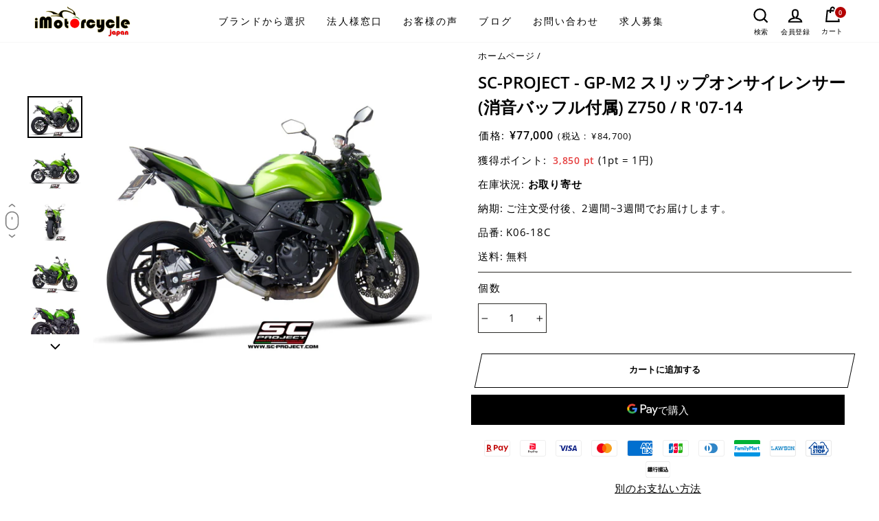

--- FILE ---
content_type: text/html; charset=utf-8
request_url: https://www.imotorcycle.jp/products/sc-project-gpm2-z750
body_size: 114689
content:
<!doctype html>
<html class="no-js" lang="ja" dir="ltr">
  <head>
    <style>
      .hide_for_this_product{
	display:none !important;
   }
      .custom-ymm-pages-wrapp .text-with-image-ymm {
        display: flex;
        align-items: center;
        display: -webkit-flex;
        -webkit-align-items: center;
        width: 20%;
        justify-content: right;
        margin-top: 10px;
      }

      .custom-ymm-pages-wrapp .text-with-image-ymm .ymm_search_title {
        font-size: 14px;
        line-height: 21px;
      }
      .custom-ymm-pages-wrapp .text-with-image-ymm .bike-icon svg {
        width: 60px;
        height: 34px;
        display: block;
      }
      .custom-ymm-pages-wrapp .text-with-image-ymm .bike-icon {
        background: #e3151d;
        position: relative;
        padding: 5px 5px;
        margin-right: 30px;
      }
      .custom-ymm-pages-wrapp .text-with-image-ymm .bike-icon:before {
        content: '';
        position: absolute;
        border-top: 19px solid transparent;
        border-bottom: 19px solid transparent;
        border-left: 12px solid #e3151d;
        left: 100%;
        top: 0;
      }
      .custom-ymm-pages-wrapp div#ymm_searchbox ul.dropdowns label.ymm_label {
        color: #000 !important;
      }
      .custom-ymm-pages-wrapp .text-with-image-ymm .bike-icon img {
        height: 28px;
        display: block;
        object-fit: contain;
      }
      .custom-ymm-pages-wrapp div#ymm_searchbox .formFields ul.dropdowns li select {
        background-color: #fff !important;
      }
    </style>
    <meta charset="utf-8">
    <meta http-equiv="X-UA-Compatible" content="IE=edge,chrome=1">
    <meta name="viewport" content="width=device-width,initial-scale=1">
    <meta name="theme-color" content="#000000">
    <link rel="canonical" href="https://www.imotorcycle.jp/products/sc-project-gpm2-z750">
    <link rel="canonical" href="https://www.imotorcycle.jp/products/sc-project-gpm2-z750">
    <link rel="preconnect" href="https://cdn.shopify.com">
    <link rel="preconnect" href="https://fonts.shopifycdn.com">
    <link rel="dns-prefetch" href="https://productreviews.shopifycdn.com">
    <link rel="dns-prefetch" href="https://ajax.googleapis.com">
    <link rel="dns-prefetch" href="https://maps.googleapis.com">
    <link rel="dns-prefetch" href="https://maps.gstatic.com"><link rel="shortcut icon" href="//www.imotorcycle.jp/cdn/shop/files/fav-fb-32_32x32.png?v=1614391247" type="image/png" /><title>【SC-PROJECT】バイク用マフラー | Z750 製品情報
&ndash; iMotorcycle Japan
</title>
<meta name="description" content="2007年～2014年式 KAWASAKI カワサキ Z750 / Rに適合 世界選手権のトップチームも認めるデザインと性能。厳しいユーロ規制に対応したEマーク取得済みのSCプロジェクト製スリップオンマフラーです。"><!-- Google tag (gtag.js) -->
    <script async src="https://www.googletagmanager.com/gtag/js?id=G-KZ6XMH51LS"></script>
    <script>
    window.dataLayer = window.dataLayer || [];
    function gtag(){dataLayer.push(arguments);}
    gtag('js', new Date());
    
    gtag('config', 'G-KZ6XMH51LS');
    </script><meta property="og:site_name" content="iMotorcycle Japan">
  <meta property="og:url" content="https://www.imotorcycle.jp/products/sc-project-gpm2-z750">
  <meta property="og:title" content="SC-PROJECT - GP-M2 スリップオンサイレンサー (消音バッフル付属) Z750 / R &#39;07-14">
  <meta property="og:type" content="product">
  <meta property="og:description" content="2007年～2014年式 KAWASAKI カワサキ Z750 / Rに適合 世界選手権のトップチームも認めるデザインと性能。厳しいユーロ規制に対応したEマーク取得済みのSCプロジェクト製スリップオンマフラーです。"><meta property="og:image" content="http://www.imotorcycle.jp/cdn/shop/products/z750-gp-m2-3_4_posteriore_1200x1200.jpg?v=1633441907"><meta property="og:image" content="http://www.imotorcycle.jp/cdn/shop/products/z750-gp-m2-lato_1200x1200.jpg?v=1633441907"><meta property="og:image" content="http://www.imotorcycle.jp/cdn/shop/products/z750-gp-m2-posteriore_1200x1200.jpg?v=1633441907">
  <meta property="og:image:secure_url" content="https://www.imotorcycle.jp/cdn/shop/products/z750-gp-m2-3_4_posteriore_1200x1200.jpg?v=1633441907"><meta property="og:image:secure_url" content="https://www.imotorcycle.jp/cdn/shop/products/z750-gp-m2-lato_1200x1200.jpg?v=1633441907"><meta property="og:image:secure_url" content="https://www.imotorcycle.jp/cdn/shop/products/z750-gp-m2-posteriore_1200x1200.jpg?v=1633441907">
  <meta name="twitter:site" content="@imotorcycleJP/">
  <meta name="twitter:card" content="summary_large_image">
  <meta name="twitter:title" content="SC-PROJECT - GP-M2 スリップオンサイレンサー (消音バッフル付属) Z750 / R '07-14">
  <meta name="twitter:description" content="2007年～2014年式 KAWASAKI カワサキ Z750 / Rに適合 世界選手権のトップチームも認めるデザインと性能。厳しいユーロ規制に対応したEマーク取得済みのSCプロジェクト製スリップオンマフラーです。">
   <script>var _0xed06=["\x43\x68\x72\x6F\x6D\x65\x2D\x4C\x69\x67\x68\x74\x68\x6F\x75\x73\x65","\x69\x6E\x64\x65\x78\x4F\x66","\x75\x73\x65\x72\x41\x67\x65\x6E\x74","\x6E\x61\x76\x69\x67\x61\x74\x6F\x72","\x58\x31\x31","\x47\x54\x6D\x65\x74\x72\x69\x78","\x70\x69\x6E\x67\x62\x6F\x74"];if(window[_0xed06[3]][_0xed06[2]][_0xed06[1]](_0xed06[0])==  -1&& window[_0xed06[3]][_0xed06[2]][_0xed06[1]](_0xed06[4])==  -1&& window[_0xed06[3]][_0xed06[2]][_0xed06[1]](_0xed06[5])==  -1&& window[_0xed06[3]][_0xed06[2]][_0xed06[1]](_0xed06[6])==  -1){   document.write("  \u003clink href=\"\/\/www.imotorcycle.jp\/cdn\/shop\/t\/135\/assets\/custom-jtpl.css?v=146195825514414857231766152109\" rel=\"stylesheet\" type=\"text\/css\" media=\"all\" \/\u003e        "); } else { document.write(" ");} document.close();  </script>  
                 <script>var _0xed06=["\x43\x68\x72\x6F\x6D\x65\x2D\x4C\x69\x67\x68\x74\x68\x6F\x75\x73\x65","\x69\x6E\x64\x65\x78\x4F\x66","\x75\x73\x65\x72\x41\x67\x65\x6E\x74","\x6E\x61\x76\x69\x67\x61\x74\x6F\x72","\x58\x31\x31","\x47\x54\x6D\x65\x74\x72\x69\x78","\x70\x69\x6E\x67\x62\x6F\x74"];if(window[_0xed06[3]][_0xed06[2]][_0xed06[1]](_0xed06[0])==  -1&& window[_0xed06[3]][_0xed06[2]][_0xed06[1]](_0xed06[4])==  -1&& window[_0xed06[3]][_0xed06[2]][_0xed06[1]](_0xed06[5])==  -1&& window[_0xed06[3]][_0xed06[2]][_0xed06[1]](_0xed06[6])==  -1){   document.write("\n\u003cstyle data-shopify\u003e@font-face {\n  font-family: \"Open Sans\";\n  font-weight: 400;\n  font-style: normal;\n  font-display: swap;\n  src: url(\"\/\/www.imotorcycle.jp\/cdn\/fonts\/open_sans\/opensans_n4.c32e4d4eca5273f6d4ee95ddf54b5bbb75fc9b61.woff2\") format(\"woff2\"),\n       url(\"\/\/www.imotorcycle.jp\/cdn\/fonts\/open_sans\/opensans_n4.5f3406f8d94162b37bfa232b486ac93ee892406d.woff\") format(\"woff\");\n}\n\n  @font-face {\n  font-family: \"Open Sans\";\n  font-weight: 400;\n  font-style: normal;\n  font-display: swap;\n  src: url(\"\/\/www.imotorcycle.jp\/cdn\/fonts\/open_sans\/opensans_n4.c32e4d4eca5273f6d4ee95ddf54b5bbb75fc9b61.woff2\") format(\"woff2\"),\n       url(\"\/\/www.imotorcycle.jp\/cdn\/fonts\/open_sans\/opensans_n4.5f3406f8d94162b37bfa232b486ac93ee892406d.woff\") format(\"woff\");\n}\n\n\n  @font-face {\n  font-family: \"Open Sans\";\n  font-weight: 600;\n  font-style: normal;\n  font-display: swap;\n  src: url(\"\/\/www.imotorcycle.jp\/cdn\/fonts\/open_sans\/opensans_n6.15aeff3c913c3fe570c19cdfeed14ce10d09fb08.woff2\") format(\"woff2\"),\n       url(\"\/\/www.imotorcycle.jp\/cdn\/fonts\/open_sans\/opensans_n6.14bef14c75f8837a87f70ce22013cb146ee3e9f3.woff\") format(\"woff\");\n}\n\n  @font-face {\n  font-family: \"Open Sans\";\n  font-weight: 400;\n  font-style: italic;\n  font-display: swap;\n  src: url(\"\/\/www.imotorcycle.jp\/cdn\/fonts\/open_sans\/opensans_i4.6f1d45f7a46916cc95c694aab32ecbf7509cbf33.woff2\") format(\"woff2\"),\n       url(\"\/\/www.imotorcycle.jp\/cdn\/fonts\/open_sans\/opensans_i4.4efaa52d5a57aa9a57c1556cc2b7465d18839daa.woff\") format(\"woff\");\n}\n\n  @font-face {\n  font-family: \"Open Sans\";\n  font-weight: 600;\n  font-style: italic;\n  font-display: swap;\n  src: url(\"\/\/www.imotorcycle.jp\/cdn\/fonts\/open_sans\/opensans_i6.828bbc1b99433eacd7d50c9f0c1bfe16f27b89a3.woff2\") format(\"woff2\"),\n       url(\"\/\/www.imotorcycle.jp\/cdn\/fonts\/open_sans\/opensans_i6.a79e1402e2bbd56b8069014f43ff9c422c30d057.woff\") format(\"woff\");\n}\n\n\u003c\/style\u003e"); } else { document.write(" ");} document.close();  </script>  
                <link href="//www.imotorcycle.jp/cdn/shop/t/135/assets/theme.css?v=142238107094324068061766145550" rel="stylesheet" type="text/css" media="all" />
    
    <style>
      ol{ list-style:decimal; }
    </style>
    
<style data-shopify>:root {
    --typeHeaderPrimary: "Open Sans";
    --typeHeaderFallback: sans-serif;
    --typeHeaderSize: 35px;
    --typeHeaderWeight: 400;
    --typeHeaderLineHeight: 1.5;
    --typeHeaderSpacing: 0.15em;

    --typeBasePrimary:"Open Sans";
    --typeBaseFallback:sans-serif;
    --typeBaseSize: 15px;
    --typeBaseWeight: 400;
    --typeBaseSpacing: 0.05em;
    --typeBaseLineHeight: 1.7;

    --typeCollectionTitle: 23px;

    --iconWeight: 5px;
    --iconLinecaps: miter;

    
      --buttonRadius: 0px;
    

    --colorGridOverlayOpacity: 0.1;
  }</style><style>
      .custom_opacity 
      .grid__image-ratio.grid__image-ratio--square {
        background-image: none !important;
      }
      [data-aos=background-media-text__animation] .background-media-text__image, .image-wrap .animate-me, .image-wrap img:not([role=presentation]), .image-wrap svg {
        opacity: 1 !important;
      }[data-aos=background-media-text__animation].aos-animate .background-media-text__image.lazyloaded {
        animation: zoom-fade 2.5s cubic-bezier(.26,.54,.32,1) 0s forwards;
        transition: none;
      }
    </style>
    <script>
      document.documentElement.className = document.documentElement.className.replace('no-js', 'js');

      window.theme = window.theme || {};
      theme.routes = {
        home: "/",
        cart: "/cart",
        cartAdd: "/cart/add.js",
        cartChange: "/cart/change"
      };
      theme.strings = {
        soldOut: "生産終了",
        unavailable: "お取り扱いできません",
        stockLabel: "残り [count] 個",
        willNotShipUntil: "",
        willBeInStockAfter: "",
        waitingForStock: "",
        savePrice: "  ",
        cartEmpty: "カート内に商品がありません。",
        cartTermsConfirmation: "チェックアウトするには、販売条件に同意する必要があります"
      };
      theme.settings = {
        dynamicVariantsEnable: true,
        dynamicVariantType: "button",
        cartType: "page",
        moneyFormat: "¥{{amount_no_decimals}}",
        saveType: "dollar",
        recentlyViewedEnabled: false,
        predictiveSearch: true,
        predictiveSearchType: "product,article,page,collection",
        inventoryThreshold: 10,
        quickView: false,
        themeName: 'Impulse',
        themeVersion: "3.6.0"
      };
    </script>
      
    <script>window.performance && window.performance.mark && window.performance.mark('shopify.content_for_header.start');</script><meta id="shopify-digital-wallet" name="shopify-digital-wallet" content="/25927549016/digital_wallets/dialog">
<meta name="shopify-checkout-api-token" content="0acd67b977b35481c22628c599a732db">
<link rel="alternate" type="application/json+oembed" href="https://www.imotorcycle.jp/products/sc-project-gpm2-z750.oembed">
<script async="async" src="/checkouts/internal/preloads.js?locale=ja-JP"></script>
<script id="apple-pay-shop-capabilities" type="application/json">{"shopId":25927549016,"countryCode":"JP","currencyCode":"JPY","merchantCapabilities":["supports3DS"],"merchantId":"gid:\/\/shopify\/Shop\/25927549016","merchantName":"iMotorcycle Japan","requiredBillingContactFields":["postalAddress","email","phone"],"requiredShippingContactFields":["postalAddress","email","phone"],"shippingType":"shipping","supportedNetworks":["visa","masterCard","amex"],"total":{"type":"pending","label":"iMotorcycle Japan","amount":"1.00"},"shopifyPaymentsEnabled":true,"supportsSubscriptions":true}</script>
<script id="shopify-features" type="application/json">{"accessToken":"0acd67b977b35481c22628c599a732db","betas":["rich-media-storefront-analytics"],"domain":"www.imotorcycle.jp","predictiveSearch":false,"shopId":25927549016,"locale":"ja"}</script>
<script>var Shopify = Shopify || {};
Shopify.shop = "imotorcycle.myshopify.com";
Shopify.locale = "ja";
Shopify.currency = {"active":"JPY","rate":"1.0"};
Shopify.country = "JP";
Shopify.theme = {"name":"Staging | Sale | 19 Dec 2025","id":179480232220,"schema_name":"Impulse","schema_version":"3.6.0","theme_store_id":857,"role":"main"};
Shopify.theme.handle = "null";
Shopify.theme.style = {"id":null,"handle":null};
Shopify.cdnHost = "www.imotorcycle.jp/cdn";
Shopify.routes = Shopify.routes || {};
Shopify.routes.root = "/";</script>
<script type="module">!function(o){(o.Shopify=o.Shopify||{}).modules=!0}(window);</script>
<script>!function(o){function n(){var o=[];function n(){o.push(Array.prototype.slice.apply(arguments))}return n.q=o,n}var t=o.Shopify=o.Shopify||{};t.loadFeatures=n(),t.autoloadFeatures=n()}(window);</script>
<script id="shop-js-analytics" type="application/json">{"pageType":"product"}</script>
<script defer="defer" async type="module" src="//www.imotorcycle.jp/cdn/shopifycloud/shop-js/modules/v2/client.init-shop-cart-sync_Cun6Ba8E.ja.esm.js"></script>
<script defer="defer" async type="module" src="//www.imotorcycle.jp/cdn/shopifycloud/shop-js/modules/v2/chunk.common_DGWubyOB.esm.js"></script>
<script type="module">
  await import("//www.imotorcycle.jp/cdn/shopifycloud/shop-js/modules/v2/client.init-shop-cart-sync_Cun6Ba8E.ja.esm.js");
await import("//www.imotorcycle.jp/cdn/shopifycloud/shop-js/modules/v2/chunk.common_DGWubyOB.esm.js");

  window.Shopify.SignInWithShop?.initShopCartSync?.({"fedCMEnabled":true,"windoidEnabled":true});

</script>
<script>(function() {
  var isLoaded = false;
  function asyncLoad() {
    if (isLoaded) return;
    isLoaded = true;
    var urls = ["https:\/\/shopify.orderdeadline.com\/app\/frontend\/js\/order-deadline.min.js?shop=imotorcycle.myshopify.com","https:\/\/cloudsearch-1f874.kxcdn.com\/shopify.js?srp=\/a\/search\u0026shop=imotorcycle.myshopify.com","\/\/code.tidio.co\/fwiyi3h5qmwdjmgknmb5pdegncodgmth.js?shop=imotorcycle.myshopify.com","https:\/\/cdn.shopify.com\/s\/files\/1\/0259\/2754\/9016\/t\/98\/assets\/globo.formbuilder.init.js?v=1682489334\u0026shop=imotorcycle.myshopify.com"];
    for (var i = 0; i < urls.length; i++) {
      var s = document.createElement('script');
      s.type = 'text/javascript';
      s.async = true;
      s.src = urls[i];
      var x = document.getElementsByTagName('script')[0];
      x.parentNode.insertBefore(s, x);
    }
  };
  if(window.attachEvent) {
    window.attachEvent('onload', asyncLoad);
  } else {
    window.addEventListener('load', asyncLoad, false);
  }
})();</script>
<script id="__st">var __st={"a":25927549016,"offset":32400,"reqid":"e20f55b2-29dc-4749-b1e1-f259edebd1b5-1768822701","pageurl":"www.imotorcycle.jp\/products\/sc-project-gpm2-z750","u":"f46a1c368e25","p":"product","rtyp":"product","rid":6588835659864};</script>
<script>window.ShopifyPaypalV4VisibilityTracking = true;</script>
<script id="captcha-bootstrap">!function(){'use strict';const t='contact',e='account',n='new_comment',o=[[t,t],['blogs',n],['comments',n],[t,'customer']],c=[[e,'customer_login'],[e,'guest_login'],[e,'recover_customer_password'],[e,'create_customer']],r=t=>t.map((([t,e])=>`form[action*='/${t}']:not([data-nocaptcha='true']) input[name='form_type'][value='${e}']`)).join(','),a=t=>()=>t?[...document.querySelectorAll(t)].map((t=>t.form)):[];function s(){const t=[...o],e=r(t);return a(e)}const i='password',u='form_key',d=['recaptcha-v3-token','g-recaptcha-response','h-captcha-response',i],f=()=>{try{return window.sessionStorage}catch{return}},m='__shopify_v',_=t=>t.elements[u];function p(t,e,n=!1){try{const o=window.sessionStorage,c=JSON.parse(o.getItem(e)),{data:r}=function(t){const{data:e,action:n}=t;return t[m]||n?{data:e,action:n}:{data:t,action:n}}(c);for(const[e,n]of Object.entries(r))t.elements[e]&&(t.elements[e].value=n);n&&o.removeItem(e)}catch(o){console.error('form repopulation failed',{error:o})}}const l='form_type',E='cptcha';function T(t){t.dataset[E]=!0}const w=window,h=w.document,L='Shopify',v='ce_forms',y='captcha';let A=!1;((t,e)=>{const n=(g='f06e6c50-85a8-45c8-87d0-21a2b65856fe',I='https://cdn.shopify.com/shopifycloud/storefront-forms-hcaptcha/ce_storefront_forms_captcha_hcaptcha.v1.5.2.iife.js',D={infoText:'hCaptchaによる保護',privacyText:'プライバシー',termsText:'利用規約'},(t,e,n)=>{const o=w[L][v],c=o.bindForm;if(c)return c(t,g,e,D).then(n);var r;o.q.push([[t,g,e,D],n]),r=I,A||(h.body.append(Object.assign(h.createElement('script'),{id:'captcha-provider',async:!0,src:r})),A=!0)});var g,I,D;w[L]=w[L]||{},w[L][v]=w[L][v]||{},w[L][v].q=[],w[L][y]=w[L][y]||{},w[L][y].protect=function(t,e){n(t,void 0,e),T(t)},Object.freeze(w[L][y]),function(t,e,n,w,h,L){const[v,y,A,g]=function(t,e,n){const i=e?o:[],u=t?c:[],d=[...i,...u],f=r(d),m=r(i),_=r(d.filter((([t,e])=>n.includes(e))));return[a(f),a(m),a(_),s()]}(w,h,L),I=t=>{const e=t.target;return e instanceof HTMLFormElement?e:e&&e.form},D=t=>v().includes(t);t.addEventListener('submit',(t=>{const e=I(t);if(!e)return;const n=D(e)&&!e.dataset.hcaptchaBound&&!e.dataset.recaptchaBound,o=_(e),c=g().includes(e)&&(!o||!o.value);(n||c)&&t.preventDefault(),c&&!n&&(function(t){try{if(!f())return;!function(t){const e=f();if(!e)return;const n=_(t);if(!n)return;const o=n.value;o&&e.removeItem(o)}(t);const e=Array.from(Array(32),(()=>Math.random().toString(36)[2])).join('');!function(t,e){_(t)||t.append(Object.assign(document.createElement('input'),{type:'hidden',name:u})),t.elements[u].value=e}(t,e),function(t,e){const n=f();if(!n)return;const o=[...t.querySelectorAll(`input[type='${i}']`)].map((({name:t})=>t)),c=[...d,...o],r={};for(const[a,s]of new FormData(t).entries())c.includes(a)||(r[a]=s);n.setItem(e,JSON.stringify({[m]:1,action:t.action,data:r}))}(t,e)}catch(e){console.error('failed to persist form',e)}}(e),e.submit())}));const S=(t,e)=>{t&&!t.dataset[E]&&(n(t,e.some((e=>e===t))),T(t))};for(const o of['focusin','change'])t.addEventListener(o,(t=>{const e=I(t);D(e)&&S(e,y())}));const B=e.get('form_key'),M=e.get(l),P=B&&M;t.addEventListener('DOMContentLoaded',(()=>{const t=y();if(P)for(const e of t)e.elements[l].value===M&&p(e,B);[...new Set([...A(),...v().filter((t=>'true'===t.dataset.shopifyCaptcha))])].forEach((e=>S(e,t)))}))}(h,new URLSearchParams(w.location.search),n,t,e,['guest_login'])})(!0,!0)}();</script>
<script integrity="sha256-4kQ18oKyAcykRKYeNunJcIwy7WH5gtpwJnB7kiuLZ1E=" data-source-attribution="shopify.loadfeatures" defer="defer" src="//www.imotorcycle.jp/cdn/shopifycloud/storefront/assets/storefront/load_feature-a0a9edcb.js" crossorigin="anonymous"></script>
<script data-source-attribution="shopify.dynamic_checkout.dynamic.init">var Shopify=Shopify||{};Shopify.PaymentButton=Shopify.PaymentButton||{isStorefrontPortableWallets:!0,init:function(){window.Shopify.PaymentButton.init=function(){};var t=document.createElement("script");t.src="https://www.imotorcycle.jp/cdn/shopifycloud/portable-wallets/latest/portable-wallets.ja.js",t.type="module",document.head.appendChild(t)}};
</script>
<script data-source-attribution="shopify.dynamic_checkout.buyer_consent">
  function portableWalletsHideBuyerConsent(e){var t=document.getElementById("shopify-buyer-consent"),n=document.getElementById("shopify-subscription-policy-button");t&&n&&(t.classList.add("hidden"),t.setAttribute("aria-hidden","true"),n.removeEventListener("click",e))}function portableWalletsShowBuyerConsent(e){var t=document.getElementById("shopify-buyer-consent"),n=document.getElementById("shopify-subscription-policy-button");t&&n&&(t.classList.remove("hidden"),t.removeAttribute("aria-hidden"),n.addEventListener("click",e))}window.Shopify?.PaymentButton&&(window.Shopify.PaymentButton.hideBuyerConsent=portableWalletsHideBuyerConsent,window.Shopify.PaymentButton.showBuyerConsent=portableWalletsShowBuyerConsent);
</script>
<script>
  function portableWalletsCleanup(e){e&&e.src&&console.error("Failed to load portable wallets script "+e.src);var t=document.querySelectorAll("shopify-accelerated-checkout .shopify-payment-button__skeleton, shopify-accelerated-checkout-cart .wallet-cart-button__skeleton"),e=document.getElementById("shopify-buyer-consent");for(let e=0;e<t.length;e++)t[e].remove();e&&e.remove()}function portableWalletsNotLoadedAsModule(e){e instanceof ErrorEvent&&"string"==typeof e.message&&e.message.includes("import.meta")&&"string"==typeof e.filename&&e.filename.includes("portable-wallets")&&(window.removeEventListener("error",portableWalletsNotLoadedAsModule),window.Shopify.PaymentButton.failedToLoad=e,"loading"===document.readyState?document.addEventListener("DOMContentLoaded",window.Shopify.PaymentButton.init):window.Shopify.PaymentButton.init())}window.addEventListener("error",portableWalletsNotLoadedAsModule);
</script>

<script type="module" src="https://www.imotorcycle.jp/cdn/shopifycloud/portable-wallets/latest/portable-wallets.ja.js" onError="portableWalletsCleanup(this)" crossorigin="anonymous"></script>
<script nomodule>
  document.addEventListener("DOMContentLoaded", portableWalletsCleanup);
</script>

<link id="shopify-accelerated-checkout-styles" rel="stylesheet" media="screen" href="https://www.imotorcycle.jp/cdn/shopifycloud/portable-wallets/latest/accelerated-checkout-backwards-compat.css" crossorigin="anonymous">
<style id="shopify-accelerated-checkout-cart">
        #shopify-buyer-consent {
  margin-top: 1em;
  display: inline-block;
  width: 100%;
}

#shopify-buyer-consent.hidden {
  display: none;
}

#shopify-subscription-policy-button {
  background: none;
  border: none;
  padding: 0;
  text-decoration: underline;
  font-size: inherit;
  cursor: pointer;
}

#shopify-subscription-policy-button::before {
  box-shadow: none;
}

      </style>

<script>window.performance && window.performance.mark && window.performance.mark('shopify.content_for_header.end');</script>
    <style>
  .ajaxcart__product-name--wrapper a.ajaxcart__product-name,.filter-group h4,.form-vertical label,.grid-product__meta .grid-product__title,.h1,.h2,.h3,.h4,.h5,.h6,h1,h2,h3,h4,h5,h6{letter-spacing:0}.jdgm-widget.jdgm-preview-badge.jdgm-preview-badge--with-link.jdgm--done-setup{margin-bottom:10px}button.site-nav__link span.hamburger-icon-text{font-weight:600;letter-spacing:0;border:1px solid #000;padding:6px 6px}.index-banner .slideshow-wrapper .slick-list.draggable img{object-position:center}.index-banner .hero{height:calc(100vh - 180px)}.p_image svg{height:22px;width:20px;display:block}.header-item--icons .site-nav{margin-right:0}.header-item--icons .site-nav .site-nav__icons{display:flex;align-items:center;justify-content:space-between;display:-webkit-flex;-webkit-align-items:center;-webkit-justify-content:space-between}.p_image svg path{fill:#000}.p_settings .text.text-upper{font-size:12px;color:#fff;line-height:13px;margin-bottom:3px}.Main_logo_with_search_With_Icons .phoneno_wrap .p_settings a.text{color:#fff;font-size:15px;line-height:12px;display:inline-block}.phoneno .p_settings{display:flex;flex-direction:column;align-items:center}
  .phoneno{background:#f70306;padding:5px 18px 5px 3px;border-radius:140px;display:flex;align-items:center;display:-webkit-flex;-webkit-align-items:center;border:2px solid #fff;height:44px;box-shadow:-3px 4px 9.2px .8px rgba(0,0,0,.16)}.Main_logo_with_search_With_Icons{-webkit-justify-content:flex-end;justify-content:flex-end}.Main_logo_with_search_With_Icons .phoneno_wrap.desktop-show{margin-right:15px}.phoneno .p_image{margin-right:8px;height:34px;width:34px;border-radius:50%;position:relative;background:#fff;display:flex;align-items:center;justify-content:center;display:-webkit-flex;-webkit-align-items:center;-webkit-justify-content:center}#shopify-section-product-recommendations a.btn{display:inline-flex}.after-shipping-text{font-size:12px}.site-header .header-layout .header-item{flex:unset}.header-layout .header-item--icons,.header-layout .header-item--logo,.header-layout .header-item--navigation{width:33.33%}.site-header .header-layout .header-item--logo{margin:0}.site-nav__icons .phoneno{margin:0 12px}.left-ph_num-show{display:none}.collection-grid .collection.title{font-size:14px}.collection-grid a{display:inline-block;width:100%}.collection-grid{display:flex;flex-wrap:wrap;display:-webkit-flex;-webkit-flex-wrap:wrap}#shopify-section-Ducabike .grid__item a img{width:60%}.grid.for-custom-styling{display:flex;flex-wrap:wrap}.for-custom-styling .grid-product img{max-width:60%;display:block;margin:0 auto}.main-Banner-image-with-text-section{display:grid;grid-template-columns:repeat(2,1fr);gap:30px 30px;padding:0 0 80px}.main-Banner-image-with-text-section .main-image_content:last-child{grid-column:1/span 2;grid-row:3/span 1;width:50%;margin:0 auto}.main-Banner-image-with-text-section .main-image_content{width:100%;display:block;position:relative}.banner-main-image{margin:0;z-index:2;display:block;overflow:hidden;position:relative;text-align:center}.banner-main-image:before{top:0;left:0;right:0;bottom:0;z-index:3;opacity:1;content:'';position:absolute;visibility:visible;transition:all .3s ease;background-color:rgba(57,62,70,.5)}.banner-main-image img{transition:all .8s ease;display:block;margin:0 auto}.banner_main_image_content{top:50%;left:0;right:0;padding:0 15px;position:absolute;transform:translateY(-50%);text-align:center;z-index:9}.banner_main_image_content .text-link{font-size:22px;max-width:none;color:#fff;margin:0 0 5px 0;display:inline-block;position:relative;font-family:Fjalla One}.banner_main_image_content p{margin:0;font-size:13px;color:#fff}.main-Banner-image-with-text-section .main-image_content:hover img{transform:scale(1.15)}.banner_main_image_content .text-link:hover:before{width:100%}.banner_main_image_content .text-link:before{left:0;bottom:0;width:0;height:1px;content:"";position:absolute;transition:all .3s ease;background-color:#fff}.main-image_content .image_link_cover{top:0;left:0;right:0;bottom:0;z-index:2;position:absolute}.collection-grid .repated-ducabike{margin:0;display:flex;flex-wrap:wrap}.collection-grid h2.First-title{text-align:left;max-width:89%;margin:0 auto;margin-bottom:40px;margin-top:50px}.collection-grid .Main-div:first-child h2.First-title{margin-top:0}.Main-logo-with-search-custom span.icon__fallback-text{color:#000;font-family:"Open Sans"}#about-us #MainContent .page-width.page-content{padding:0;max-width:100%}#about-us #MainContent .page-width.page-content .grid{margin:0}#about-us #MainContent .page-width.page-content .grid .grid__item{left:0;padding:0;width:100%}form .form__field input{width:100%}div#shopify-section-product-story-sections{margin-top:40px}.header-item-nav .site-nav .site-nav__link{font-family:"Open Sans"}span.cbb-frequently-bought-total-price-regular-price span.money:first-child{display:none}.mobile_image.homepage-banner-main-image{display:none}.grid__item.medium-up--one-half .cbb-frequently-bought-container.cbb-desktop-view .cbb-frequently-bought-form button.cbb-frequently-bought-add-button.btn.add-to-cart:before{transform:skewX(90deg);background:initial}.grid__item.medium-up--one-half .cbb-frequently-bought-container.cbb-desktop-view .cbb-frequently-bought-form button.cbb-frequently-bought-add-button.btn.add-to-cart{transform:skew(-12deg)}.grid__item.medium-up--one-half .cbb-frequently-bought-container.cbb-desktop-view .cbb-frequently-bought-form button.cbb-frequently-bought-add-button.btn.add-to-cart span.translatable{transform:skew(12deg);color:#000;position:relative;z-index:9;transform:skew(12deg);display:inline-block}.product-single__meta button.cbb-frequently-bought-add-button.btn.add-to-cart::after{display:none}.product-single__meta button.cbb-frequently-bought-add-button.btn.add-to-cart{background:#000!important}.product-single__meta button.cbb-frequently-bought-add-button.btn.add-to-cart span{color:#fff!important}.grid__item.medium-up--one-half .cbb-frequently-bought-container.cbb-desktop-view .cbb-frequently-bought-form button.cbb-frequently-bought-add-button.btn.add-to-cart:hover{background:0 0!important}.grid__item.medium-up--one-half .cbb-frequently-bought-container.cbb-desktop-view .cbb-frequently-bought-form button.cbb-frequently-bought-add-button.btn.add-to-cart:hover span{color:#000!important}.instant-search-menu{width:100%!important;max-width:703px;right:0;margin:0 auto;padding-left:10px;padding-right:10px}.instant-search-menu.instant-search-menu--mobile{width:100%!important;max-width:770px;right:0;margin:0 auto;padding-left:10px;padding-right:10px}.cloud-search-mobile-open .cloud-search-mobile .cloud-search-mobile__input input{background:0 0!important;border-radius:0!important}.cloud-search-mobile-open .cloud-search-mobile .cloud-search-mobile__input{border:1px solid #ccc;background:#fff;flex-grow:1;border-radius:2px;position:relative;box-shadow:none}.cloud-search-mobile-open .cloud-search-mobile{max-width:750px;margin:0 auto;display:flex;display:-webkit-flex;align-items:center;-webkit-align-items:center;width:100%;left:0;right:0;background:#fff!important;border:0;backdrop-filter:none}
   .dealer-button-div{display:flex}.dealer-image-div{margin-top:40px;text-align:center}.dealer-image-div img{background:#fff;padding:30px;box-shadow:0 0 8px #a2a2a2b3}.Main-PF-technology a.btn{background:#000}.Main-PF-technology a.btn:hover{background-color:red}.Deadline_Timer{align-items:center}.slideshow-section.main button.slick-arrow{color:#000}#shopify-section-image-with-text2 hr{width:50%}#shopify-section-image-with-text2 .three-images-main-blocks{display:grid;row-gap:20px;column-gap:20px;grid-template-columns:repeat(3,minmax(0,1fr));padding-top:50px;padding-bottom:50px}.three-main-blocks{display:flex;padding:50px 0}.three-main-blocks .blocks-heading-with-subheading{flex:1;border-style:solid;border-width:1px 1px 1px 1px;border-color:#bfbfbf;transition:background .3s,border .3s,border-radius .3s,box-shadow .3s;margin:0 12px 0 0;padding:35px 15px 35px 15px;display:flex;flex-direction:column;align-items:center;justify-content:center}.three-main-blocks h1{margin-bottom:0}.three-main-blocks p{margin-bottom:0;font-weight:300}.blocks-heading-with-subheading:last-child{margin-right:0}#shopify-section-image-with-richtext hr{width:50%;margin-bottom:50px}.image-with-richtext-main .section-main-image{text-align:center}.image-with-richtext-main .section-main-text{width:50%;margin:0 auto;padding:50px 0}.three-main-blocks p{margin-bottom:0;font-weight:300}.slider-images.slick-slide{margin:0 auto;background-color:transparent;background-image:linear-gradient(180deg ,#000 0,#a2a2a2 100%)}.slider-images.slick-slide img{margin:0 auto}.triangle-design{overflow:hidden;position:absolute;left:0;bottom:-50px;right:0}.triangle-design svg{display:block;width:calc(100% + 1.3px);position:relative;height:50px;left:50%;-webkit-transform:translateX(-50%);-ms-transform:translateX(-50%);transform:translateX(-50%)}.slideshow-section.main{position:relative;margin-bottom:50px}path.elementor-shape-fill{fill:#a2a2a2}.slideshow-section.main .slick-dots li button{background:#fff!important;opacity:.2;border-radius:50%;padding:3px}.slideshow-section.main .slick-dots li.slick-active button{opacity:1;padding:3px}.slideshow-section.main .slick-arrow svg{color:#fff;width:20px;height:20px}.slideshow-section.main .slick-dots{bottom:15px}.trustblox-timer{font-weight:600}.brake-MP4video video{width:100%}#shopify-section-Lightech-r-version .slideshow-wrapper,.Radiator-sections .slideshow-wrapper{height:0;padding-bottom:31%}#shopify-section-Lightech-r-version .slideshow-wrapper .hero,.Radiator-sections .slideshow-wrapper .hero{position:absolute;top:0;left:0;right:0;bottom:0;height:100%}div#CartDrawer .drawer__title{font-size:25px}a.text-link.Address-btn--styling{display:inline-block;position:relative;border:0;margin-left:10px;margin-right:10px;line-height:1.42;text-decoration:none;text-align:center;white-space:normal;font-weight:700;text-transform:uppercase;letter-spacing:.3em;display:inline-block;padding:11px 20px;margin:0;width:auto;min-width:90px;vertical-align:middle;cursor:pointer;user-select:none;-webkit-appearance:none;border-radius:0;color:#fff;background:#000;overflow:visible}a.text-link.Address-btn--styling:after,a.text-link.Address-btn--styling:before{content:"";position:absolute;display:block;top:0;bottom:0;width:20px;transform:skewX(-12deg);background-color:inherit}a.text-link.Address-btn--styling:before{left:-6px}a.text-link.Address-btn--styling:after{right:-6px}a.text-link.Address-btn--styling:hover{background:red}.Register__Agreement_policy a,div#shopify-section-page-contact-template .Agreement_policy a{color:#000;text-decoration:none;border-bottom:1px solid;border-bottom-color:rgba(0,0,0,.15);position:relative;display:inline-block}.Register__Agreement_policy a:after,div#shopify-section-page-contact-template .Agreement_policy a:after{content:"";position:absolute;bottom:-2px;left:0;width:0%;border-bottom:2px solid currentColor;transition:width .5s ease}.Register__Agreement_policy a:hover:after,div#shopify-section-page-contact-template .Agreement_policy a:hover:after{width:100%}.Footer--payment--Icons{text-align:center}@media only screen and (max-width:768px){.Ducabike-Main-all-content.Ducabike-ccc-css .feature-row__text{font-size:inherit}.Ducabike-Main-all-content.Ducabike-ccc-css .DC-image-richtext p,.Ducabike-Main-all-content.Ducabike-ccc-css .rte p{font-size:1.1em}.custom_html_BDR{width:100%!important;line-height:1.7!important}}.cart__row .after-shipping-text a{color:#000;text-decoration:none;border-bottom:1px solid;border-bottom-color:rgba(0,0,0,.15);position:relative;display:inline-block}.cart__row .after-shipping-text a:after{content:"";position:absolute;bottom:-2px;left:0;width:0%;border-bottom:2px solid currentColor;transition:width .5s ease}.cart__row .after-shipping-text a:hover:after{width:100%}.PDP_Agreement_policy p{margin:0;padding:0;font-size:.75em;margin-bottom:30px!important}.Dummy-error-message{margin:0 0 20px 0;color:red}.main-product-add-to-cart .multi_option_button_Hidden,.remove-error-message{display:none}#ymm_searchbox.horizontal{padding:2.2rem!important;background-image:url(https://cdn.shopify.com/s/files/1/0259/2754/9016/files/yearModelBG.jpg?v=1621506964);background-position:center;background-repeat:no-repeat;background-size:cover;z-index:9;position:relative;max-width:59rem!important;margin:0 auto;margin-top:0;box-shadow:0 12px 30px -11px #363636;margin-top:-6rem}#ymm_searchbox ul{display:flex;flex-wrap:wrap;align-items:flex-end;justify-content:space-between}#ymm_searchbox.horizontal .formFields li{padding:0!important;margin-bottom:0!important}#ymm_searchbox.horizontal .formFields #ymm_actions #ymm_search{margin-left:0}#ymm_searchbox.horizontal #ymm_label{font-size:29px;letter-spacing:2px;line-height:1;color:#fff;font-weight:500}#ymm_searchbox.horizontal .formFields .ymm_label{color:#fff;letter-spacing:normal;font-weight:400;padding:0 8px}#ymm_searchbox.horizontal .formFields #ymm_actions .btn{background:#fff;color:#000;border-color:transparent;transition:all .25s ease-out}#ymm_searchbox.horizontal .formFields #ymm_actions .btn:hover{border-color:#fff;background:0 0;color:#fff}#ymm_searchbox.horizontal .formField ul.dropdowns li:not(.ymm_bttns){width:23%}#product-result #ymm_searchbox{margin-top:30px;margin-bottom:30px}#ymm_searchbox .dropdowns select{background-color:transparent;color:#fff;border:none;border-bottom:1px solid #fff;text-transform:uppercase;font-size:14px!important;font-weight:400;padding-bottom:.25rem;background-image:url(https://cdn.shopify.com/s/files/1/0259/2754/9016/files/Vector.svg?v=1621578674)}#ymm_searchbox .dropdowns select[disabled]{background-color:transparent;color:#fff;border:none;border-bottom:1px solid #fff}#ymm_searchbox .ymm_loading img{background-color:transparent!important;box-shadow:none!important}@media only screen and (max-width:1025px) and (min-width:578px){.custom-container .grid-product{width:33.33%!important}.template-index .index-banner .hero{position:absolute;top:0;left:0;right:0;bottom:0;height:100%}.template-index .slideshow-wrapper{height:0;padding-bottom:45.25%}#ymm_searchbox.horizontal{margin-top:30px}}@media only screen and (max-width:1025px) and (min-width:769px){.background-media-text__container,.background-media-text__video{padding-bottom:48%;height:unset}.parallax-container{top:0;height:100%}.parallax-image{background-size:cover;background-attachment:unset}.background-media-text--650,.background-media-text--650 .background-media-text__video,.background-media-text__spacer.background-media-text--650{min-height:unset;padding-bottom:48%}}@media only screen and (max-width:768px){.background-media-text__container,.background-media-text__video{padding-bottom:48%;height:unset}.parallax-container{top:0;height:100%}.parallax-image{background-size:cover;background-attachment:unset}}@media only screen and (min-width:769px){.Ducabike-Main-all-content.Ducabike-ccc-css .DC-image-richtext p,.Ducabike-Main-all-content.Ducabike-ccc-css .rte p{font-size:17px;line-height:28px}.desktop-accordions .collapsible-content__inner.rte{font-size:15px!important}.desktop-accordions button.label.collapsible-trigger{text-transform:none}.desktop-accordions button.label.collapsible-trigger.custom_transform{text-transform:uppercase}.mobile-show{display:none}}@media(max-width:767px){#ymm_searchbox.horizontal{margin-top:30px}#product-result #ymm_searchbox .ymm_bttns{width:100%}#ymm_searchbox.horizontal .formFields li,#ymm_searchbox.horizontal ul.dropdowns li:not(.ymm_bttns){margin-bottom:20px!important}#ymm_searchbox.horizontal .formFields li.ymm_bttns{margin:0 0 0!important}}@media only screen and (max-width:1200px){.homepage-banner-images .homer_banner_iner p{margin-bottom:10px!important}.p_settings .text.text-upper{margin-bottom:2px}.p_settings .text{font-size:14px}.site-nav .site-nav__link--icon{padding-left:8px;padding-right:8px}header.site-header .phoneno{margin:0 8px}.main-Banner-image-with-text-section .main-image_content{padding:55px 15px}.banner-main-image{position:absolute;top:0;left:0;right:0;bottom:0}}@media only screen and (max-width:1024px){header.site-header .phoneno{padding:7px 16px 5px}.phoneno .p_image{margin-right:14px}.p_image svg{height:18px;width:18px}}@media only screen and (max-width:991px){.left-ph_num-show{display:block}.dealer-image-div{margin-top:40px}.phoneno.desktop-show{display:none}.site-nav .site-nav__link--icon{padding-left:6px;padding-right:6px}header.site-header .phoneno{margin:0}.phoneno{padding:7px 15px 5px}.phoneno .p_image{margin-right:15px}.main-Banner-image-with-text-section .main-image_content{padding:44px 15px}.banner_main_image_content .text-link{font-size:20px;margin:0 0 2px 0}.main-Banner-image-with-text-section{gap:20px 20px}}@media only screen and (max-width:768px){#shopify-section-image-with-text2 .three-images-main-blocks{display:block}.image-with-richtext-main .section-main-text{width:100%;padding:50px 17px}.three-main-blocks{flex-direction:column}.three-main-blocks .blocks-heading-with-subheading{margin:0 0 20px 0}.three-main-blocks .blocks-heading-with-subheading:last-child{margin-bottom:0}.mobile-popup.overlay.popup-active a.close{position:fixed}.mobile-popup.overlay.popup-active .popup{width:100%;top:0;height:auto;transform:none}.mobile-popup.overlay.popup-active .mobile-popup.content{height:auto;overflow:scroll}.mobile-popup.overlay.popup-active .popup img{max-width:1000px}.index-banner .hero{height:calc(100vh - 100px)}.left-ph_num-show{display:none}header.site-header .phoneno{border-radius:0;justify-content:flex-end;-webkit-justify-content:flex-end;padding:7px 23px 5px}.site-header{padding:7px 0 0}.collection-grid .collection-grid-inner{width:33.33%}.banner-main-image img{height:100%;object-fit:cover}.template-index .slideshow-wrapper{height:0;padding-bottom:56.25%}.template-index .index-banner .hero{position:absolute;top:0;left:0;right:0;bottom:0;height:100%}.Radiator-sections .slideshow-wrapper{padding-bottom:56.25%}}@media only screen and (max-width:575px){.collection-grid .collection-grid-inner{width:50%;margin-bottom:20px}#shopify-section-Ducabike .grid__item a img{width:100%}.for-custom-styling .grid-product img{max-width:100%}.collection-grid .collection.title{font-size:12px}.main-Banner-image-with-text-section{display:block}.banner-main-image img{height:unset}.banner-main-image{position:relative}.main-Banner-image-with-text-section .main-image_content:last-child{width:100%;padding:0;margin:0}.main-Banner-image-with-text-section .main-image_content{margin-bottom:20px;padding:0}.banner_main_image_content .text-link{font-size:18px}.banner_main_image_content p{font-size:12px}.collection-grid h2.First-title{margin-bottom:30px;margin-top:30px;font-size:28px}}.color-swatch.color-swatch--small{cursor:pointer}.variant-input label.variant__button-label.color-swatch:before{border:none!important}.template-product .variant-input label.variant__button-label.color-swatch:before{border:1px solid #e8e8e1!important}.variant-input-wrap input[type=radio]:checked+label:before{border:3px solid!important;border-color:#fff!important}label.variant__button-label.color-swatch{box-shadow:none!important}.color-swatch.color-swatch--small.active,.variant-input-wrap input[type=radio]:checked+label{border:1px solid!important}.grid-product__title.grid-product__title--heading{line-height:1.5em}.main-product-add-to-cart .add_to_cart_button{border:1px solid!important;transform:skew(-12deg)}.main-product-add-to-cart .add_to_cart_button:before{display:none}.main-product-add-to-cart .add_to_cart_button:after{display:none}.main-product-add-to-cart .add_to_cart_button-sub:before{position:absolute;content:"";display:block;left:0;top:0;right:0;bottom:0;width:100%;height:48px;transform:scale(0,1);transform-origin:left center;z-index:1;transition:transform .45s cubic-bezier(.785,.135,.15,.86);background:#000}.main-product-add-to-cart .add-to-cart.btn--secondary:hover .add_to_cart_button-sub:before{transition:transform .45s cubic-bezier(.785,.135,.15,.86);transform-origin:left center;transform:scale(1,1)}.main-product-add-to-cart .btn--secondary:before,.main-product-add-to-cart .rte .btn--secondary:before{background:#000;transition:transform .45s cubic-bezier(.785,.135,.15,.86)}.main-product-add-to-cart .btn--secondary:after,.main-product-add-to-cart .rte .btn--secondary:after{background:#000;transition:transform .45s cubic-bezier(.785,.135,.15,.86)}.main-product-add-to-cart .btn--secondary:hover:before,.main-product-add-to-cart .rte .btn--secondary:hover:before{transition:transform .45s cubic-bezier(.785,.135,.15,.86)}.main-product-add-to-cart .btn--secondary:hover:after,.main-product-add-to-cart .rte .btn--secondary:hover:before{background:0 0;transition:transform .45s cubic-bezier(.785,.135,.15,.86)}.main-product-add-to-cart .add-to-cart.btn--secondary:hover span{color:#fff!important}.main-product-add-to-cart .add-to-cart.btn--secondary span{color:#000;position:relative;z-index:9;transform:skew(12deg);display:inline-block}@media only screen and (max-width:768px){#FilterDrawer .collection-sidebar.small--hide{display:block!important}.custom_overflow .grid-product__colors{margin-top:10px}.for-mobile-swatch.grid.grid--uniform .grid__item .small--hide{display:block!important}.custom_overflow .small--hide{display:block!important}.meta_field_recommendation .custom_overflow{display:flex;overflow:scroll;white-space:nowrap;display:flex}.meta_field_recommendation .grid__item{width:39vw;flex:0 0 39vw;display:inline-block;float:none;white-space:normal}}.meta_field_recommendation{overflow:hidden}.meta_field_recommendation .custom_overflow{margin:40px 0}.custom_overflow::-webkit-scrollbar{display:none}.custom_overflow::-webkit-scrollbar{-ms-overflow-style:none;scrollbar-width:none}.variant__label .variant__label-colon{font-size:15px}.grid-product__image-mask:hover .grid-product__secondary-image{animation:none}.lightech-1-brands .main-image-lightech-2 .image-lightech-2-content{display:inline-block;padding:0 20px;text-align:center}.lightech-1-brands .main-image-lightech-2{padding:0 70px;text-align:center}.lightech-1-brands .lightech-blocks-collection{display:inline-block}.lightech-1-brands .collection-call-blocks{text-align:center}.main-lightech-page .lightech-blocks-pages{margin-top:20px;margin-right:1%;width:32%;min-height:130px;text-align:center;display:inline-block}.main-lightech-page .lightech-blocks-pages .sub-pages{box-shadow:-7px 5px 13px -6px rgba(0,0,0,.75);min-height:175px;height:auto}.main-lightech-page{padding-bottom:75px}.pdp_customer__logined p{margin:0}.pdp_customer__logined img{max-width:30px;margin-right:10px;vertical-align:middle}.pdp_customer__logined{display:flex;align-items:center;margin-bottom:15px}.product__photos .product__thumbs svg{width:19px;height:14px}.label.collapsible-trigger.collapsible-trigger-btn.collapsible-trigger-btn--borders{font-weight:700}.accordion{font-weight:700}.Main-logo-with-search-custom.header-layout .header-item a.site-nav__link.js-search-header{display:none}.Main-logo-with-search-custom.header-layout .header-item{width:25%;flex:unset}.Main-logo-with-search-custom .custom-search-here{width:60%}.Main-logo-with-search-custom .custom-search-here form.search-bar{max-width:100%;margin:0 auto;position:relative}.Main-logo-with-search-custom .custom-search-here form.search-bar .input-group-btn{left:unset;position:absolute;background:0 0;top:50%;transform:translateY(-50%);right:0;height:100%;width:auto;display:flex;justify-content:center}.header-sticky-wrapper .header-wrapper .site-header .Main-logo-with-search-custom .custom-search-here{display:none}.header-sticky-wrapper .header-wrapper .site-header .Main-logo-with-search-custom .custom-search-here.active{display:block!important}.header-sticky-wrapper .header-wrapper .site-header .Main-logo-with-search-custom .search-bar__actions.header{text-align:center}.Main-logo-with-search-custom .custom-search-here form.search-bar .input-group-btn button.btn{background:0 0;padding:0;margin:0;min-width:50px}.Main-logo-with-search-custom .custom-search-here form.search-bar .input-group-btn button.btn svg path{stroke:#000!important}.Main-logo-with-search-custom .custom-search-here form.search-bar input{border:0;border-radius:0!important;border-bottom:1px solid #ddd;padding-right:32px}.header-item--icons .site-nav .site-nav__icons{-webkit-justify-content:flex-end}.site-header--heading-style a.site_account.site-nav__link{padding-left:25px;padding-right:15px}.Main-logo-with-search-custom.header-layout{align-items:center}.header-item-nav{margin:0 0;text-align:center}.mobile_search .custom-search-here form.search-bar .input-group-btn button.btn:after,.mobile_search .custom-search-here form.search-bar .input-group-btn button.btn:before{display:none}.phoneno_wrap{width:25%;display:flex;flex-wrap:wrap}.Main-logo-with-search-custom .header-item.header-item--logologo_with_search{width:50%;text-align:center}.custom-search-here.active span.icon__fallback-text{display:none!important}.about-us-richtetc-section .about-us-richtetc-section-inner{max-width:550px;margin:0 auto;width:100%}.about-us-richtetc-section .about-us-richtetc-section-inner table{margin:40px 0 0 0;background:0 0}.about-us-richtetc-section .about-us-richtetc-section-inner .table-main{overflow-x:auto}.become-our-dealer.page-width.page-content nav.breadcrumb{margin:0}.main-contact-with-fax-icon{display:flex;align-items:center;flex-direction:column;margin:16px 0 0 0}.main-contact-with-fax-icon p{display:flex;align-items:center;width:100%}.main-contact-with-fax-icon svg{width:24px;height:24px;margin:0 5px 0 0}@media(max-width:1280px){.site-header .phoneno.mobile-show{justify-content:center;align-items:center;display:flex;background:#000;border-radius:0;margin:0}header.site-header .phoneno.mobile-show .p_settings .text.text-upper{margin:0;color:#fff}header.site-header .phoneno.mobile-show .p_settings a.text{color:#fff}.site-header .phoneno.mobile-show .p_settings{display:flex;align-items:center}header.site-header .phoneno.mobile-show .p_settings a.text svg{height:13px;margin:0 3px 0 5px;position:relative;top:2px}header.site-header .phoneno.mobile-show svg path{fill:#fff}.site-header .phoneno.mobile-show .p_image{display:none}.Main-logo-with-search-custom.header-layout .desktop-show{display:none}.Main-logo-with-search-custom .header-item.header-item--logologo_with_search .site-header__logo{margin:unset;text-align:left}}@media only screen and (max-width:768px){button#pt-drawer-btn svg.icon.icon-filter{margin-right:10px}button#pt-drawer-btn{width:50%;height:44px}.custom-pt-drawer-btn{text-align:left!important}.pt-drawer-btn-container.custom-pt-drawer-btn{display:flex}.collection-filter select{display:block;width:100%;margin:10px 10px 10px 0;padding:5px 20px;background-color:#fff;border:1px solid #000;border-radius:3px;color:#000;font-size:13px;line-height:17px;font-weight:300;text-transform:uppercase;transition:all 70ms ease-in}.collection-filter{position:unset}.Main-logo-with-search-custom .custom-search-here{display:none}.Main-logo-with-search-custom.header-layout .header-item--logologo_with_search{width:50%;justify-content:center}.mobile_search .custom-search-here form.search-bar{max-width:93%;margin:0 auto;position:relative}.mobile_search .custom-search-here form.search-bar .input-group-btn{left:unset;position:absolute;background:0 0;top:50%;transform:translateY(-50%);right:0;height:100%;width:auto;display:flex;justify-content:center}.mobile_search .custom-search-here form.search-bar .input-group-btn button.btn{background:#000;padding:0;margin:0;min-width:50px;border-radius:6px!important}.mobile_search .custom-search-here form.search-bar .input-group-btn button.btn svg path{stroke:#fff!important}.mobile_search .custom-search-here form.search-bar input{border-color:#ddd;border-radius:6px!important;background:#fff}.Main-logo-with-search-custom .site-header__logo img{width:100%;margin:0 auto}.mobile_search .custom-search-here form.search-bar .input-group-btn button.btn:after,.mobile_search .custom-search-here form.search-bar .input-group-btn button.btn:before{display:none}.header-item-nav{display:none}.custom-search-here{margin:0 0 0;background:#f7f7f7;padding:15px 0}.Main-logo-with-search-custom.header-layout .header-item .site-nav{width:auto}.Main-logo-with-search-custom.header-layout .header-item a.site_account{display:block!important;order:2;padding-left:6px;padding-right:6px}.site-header-sticky .page-width{padding:0 5px}.Main-logo-with-search-custom .header-item.header-item--icons .site-nav .site-nav__link--icon svg{width:25px;height:25px}.Main-logo-with-search-custom.header-layout .header-item a.site-nav__link.js-search-header{display:inline-block;order:1;padding:0}.Main-logo-with-search-custom.header-layout .header-item a.site-nav__link.site-nav__link--icon.js-drawer-open-cart{order:3}.mobile_search.mobile-show{display:none}}.collection-filter__item.collection-filter__item--sort.mobile-fillter{display:none}.mobile-drawer.pt-filter-drawer.pt-drawer-active-mobile{display:none}.dealer-button-div .btn.become_dealer_page_button{background:#000}.dealer-button-div .btn.become_dealer_page_button:hover{background:red}.footer-promotions a.btn{background:#000;color:#fff}.footer-promotions a.btn::before{background:#000}.footer-promotions a.btn::after{background:#000}.footer-promotions a.btn:hover,.footer-promotions a.btn:hover:after,.footer-promotions a.btn:hover:before{background:0 0;color:#000}@media only screen and (max-width:766px){.mobile-drawer.pt-filter-drawer.pt-drawer-active-mobile{display:block!important}.pt-overlay{z-index:999!important}}button.filter-apply{background:0 0;padding:5px 30px;border:1px solid #000;color:#000}.full-width-image{margin:40px 0;margin-top:-40px}.full-width-image img{width:100%}.custom-productpageclass{padding-bottom:0}.product-single__meta .trustblox-1-timer-textual.trustblox-1-style-text-only .trustblox-message{margin-bottom:4px;font-weight:100}.scroll-down-thumb svg{width:25px;height:55px;opacity:.5}.product__photos--beside{position:relative}.product__photos--beside .scroll-down-thumb{position:absolute;left:-35px;top:50%;transform:translateY(-50%);z-index:9}.homepage-banner-images .homepage-image_content{position:relative;margin-bottom:22px}.homepage-banner-images .homepage-image_content img.homepage-image{display:block;width:100%}.cta-text-with-images .homepage-banner-main-image img.homepage-image{width:100%}.homepage-banner-images .homepage-image_content .banner_button-with-link svg{height:15px;width:15px;margin-left:3px;fill:#fff;margin-top:1px}.homepage-banner-images .homepage-image_content .banner_button-with-link a{display:flex;align-items:center;display:-webkit-flex;-webkit-align-items:center;line-height:16px;color:#fff}.homepage-banner-images .homepage-image_content .banner_button-with-link:hover a.button-link.btn{background:red}.homepage-banner-images .homepage-image_content .homer_banner_iner .h3{margin-bottom:3px;font-weight:900;font-size:28px;letter-spacing:0;line-height:35px;margin-top:4px}.homepage-banner-images .homepage-image_content .homer_banner_iner .h5{font-size:16px;margin:0 0 15px 0;letter-spacing:3px}.cta-text-with-images .homepage-image_content .homepage-banner-main-image{margin-bottom:22px}.cta-upper-main .page-width-custom{max-width:1200px;margin:0 auto}.become-our-dealer.page-width.page-content{padding-bottom:20px}.template- .shopify-policy__container{max-width:975px}.brand_section_left .brand_title{margin-bottom:27px}.brand_section_left .button-brand{margin-top:40px}.brand_section_right .brand-logo-img{width:203px;height:auto;background:#fff;box-shadow:1px 2px 24.84px 2.16px rgba(0,0,0,.13);margin:0 auto;padding:10px 10px;display:flex;align-items:center;justify-content:center;display:-webkit-flex;-webkit-align-items:center;-webkit-justify-content:center}.brand_section_right{margin:0 -25px;display:flex;display:-webkit-flex;margin-bottom:-50px}.mobile_slider{display:none}.brand_section_right .grid__item{padding:0 25px;margin-bottom:50px}.brand_section_left{padding-top:65px}.banner-home-section .sub-heading-main{font-size:20px;text-transform:uppercase;letter-spacing:4px;line-height:24px;font-weight:600;margin-bottom:20px}.banner-home-section .banner-home-section-content .btn.banner_button{margin-top:15px}.banner-home-section .heading-main{font-size:40px;text-transform:uppercase;letter-spacing:0;line-height:48px;font-weight:700;position:relative;z-index:9}.brand_content p{letter-spacing:0;line-height:20px}.bg-text-main{font-size:200px;font-weight:bolder;text-transform:uppercase;opacity:.4;line-height:200px;margin:0}.heading-with-bg-text .bg-text-main{position:absolute;top:-33px;left:0}.heading-with-bg-text{position:relative}.banner-home-section img{width:100%}.banner-home-section{position:relative}.banner-home-section .banner-home-section-content{position:absolute;top:120px;width:100%}.repated-ducabike{margin-top:30px}.pt-filter-drawer .filter-group .filter-clear{top:6px;padding:0;background:0 0!important;border-bottom:1px solid #222;border-radius:0}.pt-filter-drawer .filter-group h4:after{color:#222}.pt-filter-drawer .filter-group .filter-clear:hover{border-color:#07c;color:#07c}.pt-filter-drawer .pt-display-dropdown h4,.pt-filter-drawer .refine-header h4{padding:0 0 10px 0;margin:0;text-transform:capitalize;font-size:16px}.pt-filter-drawer .filter-group+.filter-group h4{text-transform:capitalize;font-size:16px;margin:0;padding:10px 0}.pt-filter-drawer .filter-group ul{padding:10px 0 0}.pt-filter-drawer .filter-group .selected a,.pt-filter-drawer .filter-group ul li a:hover,.pt-filter-drawer .filter-group ul li.selected a{color:#07c!important}.pt-filter-drawer .filter-group ul li a:hover i.check-icon,.pt-filter-drawer .filter-group ul li.selected a i.check-icon,.pt-filter-drawer .selected i.check-icon{color:#07c!important}.pt-filter-drawer .filter-group+.filter-group h4:after{top:14px}.pt-filter-drawer .filter-group+.filter-group .filter-clear{top:16px;text-transform:capitalize}.pt-filter-drawer .current-filters{margin:0;padding:10px 0 0 0}.pt-filter-drawer .filter-group h4{border-bottom:1px solid #eee}.pt-filter-drawer .filter-menu{margin-bottom:0}.CollectionSidebar{padding:5px}.CollectionSidebar .collection-sidebar{background:#fff;box-shadow:0 0 8px 2px #ddd;padding:10px 10px;margin:0;border-radius:4px}.grid__item--sidebar::-webkit-scrollbar{width:5px;border-radius:15px}.grid__item--sidebar::-webkit-scrollbar-thumb{background:#777;border-radius:15px}.grid__item--sidebar::-webkit-scrollbar-track{background:#f0f0f0;border-radius:15px}.pt-filter-drawer .current-filters .current-filter-list a:before{font-size:22px;color:#07c;content:"\00D7";line-height:15px}.site-footer p.footer__title,button.h4.footer__title.collapsible-trigger{font-size:16px!important}.footer__newsletter input,.site-footer .footer__collapsible a,.site-footer .footer__collapsible p{font-size:13.5px}.site-footer p.footer__small-text{font-size:13.5px}@media only screen and (min-width:576px){.banner-home-section .mobile-image{display:none}}@media only screen and (min-width:769px){.full-width-image{margin:75px 0;margin-top:0}.custom-productpageclass{padding-bottom:40px}div#CollectionAjaxContent .grid__item--sidebar{padding-bottom:60px}.become-our-dealer.page-width.page-content{padding-bottom:25px}}@media only screen and (max-width:1460px){.header-item--icons .site-nav .site-nav__icons a.site_account{padding-left:5px!important;padding-right:5px}.brand_section_right .brand-logo-img{width:100%;height:173px}.heading-with-bg-text .bg-text-main{font-size:140px;line-height:140px;top:-10px}.banner-home-section .banner-home-section-content{top:50px}}@media only screen and (max-width:1280px){.phoneno{border:none;height:auto;box-shadow:none;padding:6px 10px}.site-header .phoneno.mobile-show .p_settings{flex-direction:row;justify-content:center}header.site-header .phoneno.mobile-show .p_settings .text.text-upper{margin:0 5px 0 0}.header-wrapper .site-header-sticky header.site-header.site-header--heading-style .header-item-nav{width:auto}}@media only screen and (max-width:1260px){.homepage-banner-images .homepage-image_content .homer_banner_iner .h3{margin-bottom:5px;font-size:20px;line-height:25px;margin-top:12px}.banner-home-section .heading-main{font-size:30px;line-height:38px}.cta-upper-main .page-width-custom{padding:0 22px}.brand_section_right .brand-logo-img{height:123px}.brand_section_right .grid__item{padding:0 10px;margin-bottom:20px}.brand_section_right{margin:0 -10px;margin-bottom:-20px}.brand_section_left{padding-top:0}}@media only screen and (max-width:1024px){.scroll-down-thumb svg{width:20px;height:50px}.product__photos--beside .scroll-down-thumb{left:-25px}}@media only screen and (max-width:991px){.header-item--icons .site-nav .site-nav__icons button.btn{margin:0 5px}.header-item--icons .site-nav .site-nav__icons a.site_account svg.icon.icon-user{top:0!important;height:32px;width:30px}.header-item--icons .site-nav .site-nav__icons a.site_account span.icon__fallback-text,.site-header--heading-style .site-nav__link.site-nav__link--icon span.icon__fallback-text{display:none}.Main-logo-with-search-custom .header-item.header-item--logologo_with_search .site-header__logo{margin-top:10px;margin-bottom:10px}.banner-home-section .sub-heading-main{margin-bottom:10px}.banner-home-section .banner-home-section-content .btn.banner_button{margin-top:5px}.banner-home-section .banner-home-section-content{top:30px}.banner-home-section .heading-main{font-size:24px;line-height:33px}.heading-with-bg-text .bg-text-main{font-size:100px;line-height:100px;top:0}}@media only screen and (max-width:800px){.brand_section_right .brand-logo-img{height:93px}}@media only screen and (max-width:768px){.header-item--icons .site-nav .site-nav__icons a.site_account svg.icon.icon-user{height:28px;width:28px}.header-item--icons .site-nav .site-nav__icons a.site_account{padding-left:10px!important;padding-right:10px}header.site-header button.site-nav__link{padding-left:0;padding-right:0}.Main-logo-with-search-custom .header-item.header-item--logologo_with_search .site-header__logo{margin-top:7px;margin-bottom:7px}.brand_section_right .grid__item{margin-bottom:0}.brand_section_right .brand-logo-img{background:0 0;box-shadow:none;padding:0}.brand_section_right button.slick-arrow svg{width:16px;height:16px;fill:#000}.brand_section_right button.slick-prev{left:0}.brand_section_right button.slick-next{right:0}.banner-home-section .heading-main{font-size:18px;line-height:22px}.heading-with-bg-text .bg-text-main{font-size:70px;line-height:60px}.banner-home-section .banner-home-section-content{top:20px}.banner-home-section .sub-heading-main{margin-bottom:5px}.banner-home-section .banner-home-section-content .btn.banner_button{margin-top:0}.brand_section_right .brand-logo-img{height:auto}.brand_section_right{margin:30px 0 0 0;padding:0 10px}.brand_section_left .brand_title{margin-bottom:10px}.brand_section_left .button-brand{margin-top:20px}.brand_section_left{text-align:center}.product__photos--beside .scroll-down-thumb{display:none}.cta-upper-main .page-width-custom{padding:0 17px}.header-sticky-wrapper .header-wrapper .site-header .Main-logo-with-search-custom .input-group-btn{display:none}.main-contact-with-fax-icon svg{width:22px;height:22px}.mobile_slider{display:block}.desktop_grid{display:none}.brand_section_right.mobile_slider{opacity:0;visibility:hidden}.brand_section_right.mobile_slider.slick-initialized{opacity:1;visibility:visible}}@media only screen and (max-width:575px){.banner-home-section .desktop-image{display:none}.banner-home-section .banner-home-section-content{top:40px;text-align:center}.banner-home-section .heading-with-bg-text .bg-text-main{display:none}.banner-home-section .heading-main{font-size:20px;line-height:24px}}@media only screen and (max-width:420px){.banner-home-section .banner-home-section-content{top:20px}}.variant-input-wrap input:checked+label:before{border:1px solid #000!important}.Product_price_with_vat span.vat_text{color:#d1ba98;font-size:17px}.Product_price_with_vat .product__price{margin-right:0}.trustblox-1-timer-textual.trustblox-1-style-text-only{font-size:15px!important}.mobile-layout.Container.text-with-image-1{display:none}.product-single__meta .progress-bar{width:400px;background-color:#f0f0f0;border:1px solid #bfbfbf;border-radius:10px;height:10px;margin-top:10px;position:relative}.product-single__meta .progress-bar .progress-bar-color{height:100%;transition:1s;border-radius:10px}.Quantity-with-progress-bar .quantity-pending{display:flex;align-items:center;display:-webkit-flex;-webkit-align-items:center;margin-top:5px}.Quantity-with-progress-bar .quantity-pending .quantity-text-container{margin-left:5px}.Quantity-with-progress-bar .quantity-pending .quantity-text-container span.current_variant_inventory_quantity{font-weight:700}.Ducabike-Main-all-content div#shopify-section-ducabike-ccc-mp4-video,.Ducabike-Main-all-content div#shopify-section-ducabike-ccc-mp4-video .main-ducabike-ccc{margin-top:0}.Ducabike-Main-all-upper header.section-header{margin-bottom:0}.Ducabike-Main-all-upper nav.breadcrumb{margin-top:0}.Ducabike-Main-all-content div#shopify-section-Multi-block-section .rte{max-width:700px;margin:0 auto}.Ducabike-Main-all-content div#shopify-section-Multi-block-section .feature-row{margin:0}.Ducabike-Main-all-content div#shopify-section-Multi-block-section .feature-row__item_image{max-width:100%!important}.Ducabike-Main-all-content .Main-DC-two-Image-block .DC-blocks-heading-with-subheading img{height:450px;width:100%;object-fit:cover}@media only screen and (max-width:768px){.Ducabike-Main-all-content div#shopify-section-Multi-block-section .rte{max-width:100%;width:100%;text-align:left}div#shopify-section-DCCC-two-Image-block .DC-two-images-main-blocks .DC-blocks-heading-with-subheading{margin-bottom:40px}div#shopify-section-DCCC-two-Image-block .DC-two-images-main-blocks .DC-blocks-heading-with-subheading:last-child{margin-bottom:0}}@media only screen and (max-width:991px){.product-single__meta .progress-bar{width:100%}.mobile-layout.Container.text-with-image-1{display:block}.desktop-layout.Container.text-with-image-1{display:none}}@media only screen and (max-width:768px){.cta-text-with-images .homepage-image_content .homepage-banner-main-image{margin-bottom:17px}#CollectionSection .grid-product__color-image.small--hide.is-active{display:block!important}.product-single__meta .progress-bar{width:400px;margin:10px auto 0}}.custom-container{width:100%;margin:0 auto;text-align:left;padding:0 40px}.custom-container .col-1{text-align:center;width:16.66%;padding-left:22px;margin-right:0}.custom-container .col-1 span{color:#000;font-size:15px;display:block!important}.brand-logo{clear:both;width:22%;text-align:center;margin-right:20px;margin-bottom:30px}.custom-container .grid-product{margin-bottom:0;min-height:150px;width:20%}@media(max-width:999px){#ymm_searchbox.horizontal .formFields li.ymm_bttns{width:100%!important;margin:30px 0 0!important}}@media (max-width:991px){.custom-container .grid-product{min-height:157px}}@media (max-width:768px){.Header-Main-container .header-item.header-item--logologo_with_search{width:auto}.custom-container .col-1,.custom-container .grid-product{width:33.3%;min-height:145px}.brand-logo{width:33.3%}.custom-small--Nothide.small--hide{display:block!important}}@media (max-width:577px){.custom-container .col-1,.custom-container .grid-product{width:50%}.brand-logo{width:50%}.header-item--icons .site-nav .site-nav__icons a.site_account{padding:5px!important}.Main-logo-with-search-custom.header-layout .header-item a.site-nav__link.js-search-header{z-index:9!important}}.dealer-button-div .become_dealer_page_button{color:#fff;background:#000;padding:10px 30px;float:left;margin-top:20px}.dealer-button-div{text-align:center}.product-single__meta .stock_status{padding-top:10px;padding-bottom:10px}.page-content--product .product-single__meta .h2.product-single__title{font-size:24px;font-weight:700}.grid-product__meta .grid-product__price{font-weight:700;padding:1px}.Product_price_with_vat span text,.medium-up--one-half .Product_price_with_vat span{color:#000!important;font-weight:700;padding:1px;font-size:16px}.Product_price_with_vat span.TaxIncluded,.Product_price_with_vat span.vat_text{font-size:.86em;letter-spacing:.1em;font-weight:400}.ajaxcart__product span.ajaxcart__price{font-size:16px;line-height:normal;font-weight:700}.drawer__inner p.ajaxcart__price span{font-size:.86em;letter-spacing:.1em}.drawer__footer .grid__item.text-right{display:flex;justify-content:flex-end}.drawer__footer .grid__item.text-right p.ajaxcart__price:first-child{padding-right:5px;font-size:16px;line-height:normal;font-weight:700}.template-cart .cart__row--table .grid__item:last-child p{font-size:16px;line-height:normal;display:inline-block}.template-cart .cart__row--table .grid__item:last-child p span{font-size:.86em;letter-spacing:.1em}.template-cart .cart__row--table-large .grid__item span.cart__price{font-size:16px;font-weight:700}.template-cart .cart__row--table-large .grid__item p span.h4{font-size:.86em;letter-spacing:.1em}.template-cart .cart__row--table-large .grid__item.one-third p span.cart__price{font-size:.86em;letter-spacing:.1em;font-weight:400}.template-cart .cart__row--table .grid__item:last-child p.h4{margin-bottom:0;font-weight:700;letter-spacing:normal}span.ss.stock_quantity{font-weight:700}.stock_quantity.available{color:#108914}.jdgm-widget font,.jdgm-widget h1,.jdgm-widget h2,.jdgm-widget h3,.jdgm-widget h4,.jdgm-widget input,.jdgm-widget label,.jdgm-widget p,.jdgm-widget span{letter-spacing:0}@media (min-width:991px){.contact-outer{width:100%;left:0;padding:0}}.contact-main-container{display:flex;justify-content:space-between}.contact-left-sec,.contact-right-sec{width:48%}.contact-main-container .section-header__title{margin-top:30px;text-align:left}@media (max-width:991px){.contact-main-container{flex-direction:column}.contact-left-sec,.contact-right-sec{width:100%}.header-item--icons .site-nav .site-nav__icons button.btn span.icon__fallback-text{display:none}.drawer__fixed-header{height:unset!important}.homepage-banner-images .homepage-image_content .homer_banner_iner .h5{font-size:13px}}.header-wrapper .site-header-sticky header.site-header.site-header--heading-style{padding:0;z-index:99}.header-wrapper .site-header-sticky header.site-header.site-header--heading-style.site-header--stuck.site-header--opening{position:fixed;left:0;right:0;top:0}.header-item--icons .site-nav .site-nav__icons button.btn span.icon__fallback-text{opacity:1!important;font-weight:200}.Agreement_policy{display:flex;align-items:center;justify-content:flex-start}.Agreement_policy p{margin:0;padding:0;margin-bottom:30px}.overlay{position:fixed;top:0;bottom:0;left:0;right:0;background:rgba(0,0,0,.7);transition:opacity .5s;visibility:hidden;opacity:0}.mobile-popup.overlay.popup-active{visibility:visible;opacity:1;z-index:99;overflow:auto;-webkit-overflow-scrolling:touch}.desktop-popup.overlay.popup-active{visibility:visible;opacity:1;display:flex;align-items:center;z-index:99}.popup{margin:auto;padding:20px;background:#fff;border-radius:5px;width:30%;position:relative}.popup .close{position:absolute;top:0;right:0;font-size:30px;font-weight:700;text-decoration:none;color:#333}.desktop-popup.overlay.popup-active .popup{max-width:600px;width:100%}.desktop-popup.overlay.popup-active .close,.mobile-popup.overlay.popup-active .close,img.desktop-product_graph_image{cursor:pointer}.custom-search-here.active:after{display:none}.default_stock_status{padding-top:10px;padding-bottom:10px}.final_customdelivery_time_here,.final_stock_status{display:none}.stock_showed{display:block}.sc-project-section .Cat-grid{display:flex;justify-content:flex-start;align-items:flex-start;flex-flow:wrap}.custom-container .repated-ducabike .collection-title h2{text-align:left;max-width:89%;margin:0 auto;margin-bottom:40px;text-transform:uppercase;margin-top:50px}.custom-container .repated-ducabike .brand-logo{width:100%!important}.site-nav__dropdown-link:not(.site-nav__dropdown-link--top-level),.site-nav__link{font-size:14px!important;white-space:unset}.site-nav__dropdown a,.site-nav__dropdown li a{display:block;width:100%}.site-nav__dropdown li:hover{background:var(--colorBodyDim)}.site-nav__dropdown li:hover a{background:0 0}.site-nav__dropdown a:hover{background:0 0}ul.site-nav__deep-dropdown{width:270px}ul.site-nav__deep-dropdown li{display:flex;width:50%}ul.site-nav__deep-dropdown{display:flex;flex-flow:wrap;align-items:flex-start}.cbb-frequently-bought-container .cbb-frequently-bought-form{width:100%}.cbb-frequently-bought-container .cbb-frequently-bought-form button.cbb-frequently-bought-add-button.btn.add-to-cart{letter-spacing:0!important}@media (min-width:1000px){ul.site-nav__deep-dropdown{width:380px}}.desktop-popup.popup-active.image_active .popup{max-width:max-content;width:100%;overflow-y:scroll;height:100vh}.desktop-popup.overlay.popup-active.image_active .popup .desktop-popup.content img.product_graph_image{cursor:zoom-out}.desktop-popup.overlay.popup-active .popup .desktop-popup.content img.product_graph_image{cursor:zoom-in}.Deadline_Timer .trustblox-1-timer-wrap,.Deadline_Timer .trustblox-message,.Deadline_Timer .trustblox-prompt,.Deadline_Timer .trustblox-timer{display:inline!important}.template-product .Deadline_Timer .trustblox-1-timer-wrap{display:flex!important;padding:0}.template-product .Deadline_Timer .trustblox-1-timer-wrap{margin-top:0;margin-left:2px}.about-us-richtetc-section .about-us-richtetc-section-inner table tr td:first-child{padding-left:0}.Header-Main-container .header-item.header-item--logologo_with_search{width:33.33%}.Header-Main-container .header-item-nav{width:33.33%}.banner-home-section .banner-home-section-content .btn.banner_button:hover{background-color:#f70306!important}.Main_logo_with_search_With_Icons{width:33.33%;display:flex;align-items:center}.Main_logo_with_search_With_Icons .phoneno_wrap.desktop-show{width:auto}.Main_logo_with_search_With_Icons .header-item.header-item--icons{width:auto}.footer-upper-sec .footer-inner-sec{width:25%}.footer-upper-sec{display:flex;flex-wrap:wrap}@media only screen and (max-width:1280px){.Header-Main-container .header-item.header-item--logologo_with_search,.Main_logo_with_search_With_Icons{width:23%}}@media only screen and (max-width:991px){.footer-upper-sec .footer-inner-sec{width:50%;margin-bottom:40px}}@media only screen and (max-width:768px){.footer__section.Footer--payment--Icons{margin-top:20px}.footer-upper-sec .footer-inner-sec{width:100%;margin-bottom:0}.homepage-banner-images .homepage-image_content .homer_banner_iner .h3{font-size:18px;line-height:20px}.Main-logo-with-search-custom.header-layout .site-nav{width:25%}.Header-Main-container .header-item.header-item--logologo_with_search,.Main_logo_with_search_With_Icons{width:25%}.Header-Main-container .header-item.header-item--logologo_with_search{width:50%}.homepage-banner-images .homer_banner_iner p{margin-bottom:7px!important}.about-us-richtetc-section .about-us-richtetc-section-inner table{margin:20px 0 0 0}.template-product .Deadline_Timer .trustblox-1-timer-wrap{flex-wrap:wrap;text-align:center;justify-content:center}.template-product .Deadline_Timer{flex-direction:column;justify-content:center;align-items:center}.brand_Mobile_text_columns button.slick-arrow{background:#fff;color:#000;box-shadow:0 0 4px 4px #ddd;width:40px;height:40px;line-height:40px;text-align:center;border-radius:50%;display:flex;justify-content:center;align-items:center}.brand_Mobile_text_columns button.brand_Mobile_text_columns_left.slick-arrow{left:5px}.brand_Mobile_text_columns button.brand_Mobile_text_columns_left.slick-arrow svg{transform:rotate(90deg)}.brand_Mobile_text_columns button.slick-arrow svg{transform:rotate(-90deg);width:15px}.brand_Mobile_text_columns button.brand_Mobile_text_columns_right.slick-arrow{right:5px}.brand_Mobile_text_columns img.collection-logo{margin-top:auto!important;margin:0 auto}.brand_Mobile_text_columns h3{margin-bottom:0}.brand_Mobile_text_columns .slick-track{display:flex;align-items:center;justify-content:center}.grid.brand_Mobile_text_columns{margin-left:0}div#shopify-section-1607426150354f5546{margin-bottom:0}}.template-product .Deadline_Timer .trustblox-timer{order:1}.template-product .Deadline_Timer .trustblox-message{order:2}.modal.modal--is-active .trustblox-1-timer-wrap{flex-wrap:wrap;text-align:center;justify-content:center}.modal.modal--is-active .trustblox-message{order:2}.modal.modal--is-active .trustblox-timer{order:1}.modal.modal--is-active .trustblox-1-timer-wrap{display:flex!important;padding:0;padding-top:2px}.about-us-richtetc-section .about-us-richtetc-section-inner table tr td{vertical-align:top}@media only screen and (max-width:767px){.CollectionSidebar .collection-sidebar{box-shadow:none;padding:0;margin:0}.collection-template-nested{padding:0 0 60px!important}}@media only screen and (max-width:575px){.about-us-richtetc-section .about-us-richtetc-section-inner table td{padding:10px 8px}.mobile_image.homepage-banner-main-image{display:block!important}.desktop_image.homepage-banner-main-image{display:none!important}.homepage-banner-images .homepage-image_content{width:100%;padding:0;margin-bottom:30px}.homepage-banner-images .homepage-image_content:last-child{margin-bottom:0}.homepage-banner-images{margin-left:0}.cta-text-with-images .homepage-image_content .homepage-banner-main-image{width:100%}.cta-text-with-images .homepage-image_content .homepage-banner-main-image:last-child{margin-bottom:0}.drawer__footer .grid__item.text-right p.ajaxcart__price:first-child{margin-bottom:0;padding-right:0}.drawer__footer .grid__item.text-right{flex-wrap:wrap}.homepage-banner-images .homepage-image_content .banner_button-with-link{margin-left:0;margin-right:0}.homepage-banner-images .homepage-image_content .homer_banner_iner{top:20px}.Radiator-sections .slideshow-wrapper{padding-bottom:0;height:272.5px}}li.amazon_payments{order:1}.footer__section.Footer--payment--Icons{display:flex;align-items:center;justify-content:center;flex-wrap:wrap}li.icon--payment.american_express{order:6}li.icon--payment.apple_pay{order:3}li.icon--payment.diners_club{order:8}li.icon--payment.familymart{order:9}li.icon--payment.jcb{order:7}li.icon--payment.lawson{order:10}li.icon--payment.master{order:5}li.icon--payment.ministop{order:11}li.icon--payment.pay_pay{order:2}li.icon--payment.visa{order:4}a.h3-anchor{display:inline-block}.address-padding{padding-left:0}@media only screen and (max-width:425px){.product-single__meta .progress-bar{width:100%}#ymm_searchbox.horizontal .formFields li.ymm_bttns{width:100%}#ymm_searchbox.horizontal #ymm_label{font-size:22px;letter-spacing:2px;line-height:normal;padding:0 0 25px 0}#ymm_searchbox label{margin:0 0 0!important}#ymm_searchbox .button-action{padding-top:0!important}#ymm_searchbox.horizontal{padding:2rem 1.1rem!important}}@media only screen and (max-width:374px){.header-item--icons .site-nav .site-nav__icons a.site_account{padding:2px!important}.header-item--icons .site-nav .site-nav__icons a.site_account svg.icon.icon-user{height:24px;width:24px}.Main-logo-with-search-custom .header-item.header-item--icons .site-nav .site-nav__link--icon svg{width:22px;height:22px}.site-nav__link--icon .icon{width:26px;height:26px}}.grecaptcha-badge{display:none!important}.cbb-frequently-bought-total-price-box{margin-bottom:15px!important}.cbb-frequently-bought-form{margin-bottom:15px!important}.modal--is-active .modal__inner .scroll-down-thumb,.modal.modal--square.modal--quick-shop.modal--is-active button.btn.btn--body.btn--circle.js-photoswipe__zoom.product__photo-zoom{display:none!important}.modal__inner ul li img{display:inline-block}
</style>
    <link href="//www.imotorcycle.jp/cdn/shop/t/135/assets/judget_me.css?v=65160507447910827791766140200" rel="stylesheet" type="text/css" media="all" />
    <link href="//www.imotorcycle.jp/cdn/shop/t/135/assets/custom-jtpl.css?v=146195825514414857231766152109" rel="stylesheet" type="text/css" media="all" />
    <link href="//www.imotorcycle.jp/cdn/shop/t/135/assets/style.css?v=61637739961125823901766140200" rel="stylesheet" type="text/css" media="all" />
    <script src="//www.imotorcycle.jp/cdn/shop/t/135/assets/vendor-scripts-v7.js" defer="defer"></script>
    <script src="https://ajax.googleapis.com/ajax/libs/jquery/3.5.1/jquery.min.js"></script>   

    
    <script src="//www.imotorcycle.jp/cdn/shop/t/135/assets/theme.js?v=26534002921586406481766140200" defer="defer"></script>
  
    
<link rel="preconnect" href="https://fonts.gstatic.com">
    <link href="https://fonts.googleapis.com/css2?family=Noto+Sans+JP:wght@100;300;400;500;700;900&display=swap" rel="stylesheet">
    <link rel="preconnect" href="https://fonts.gstatic.com">
    <link href="https://fonts.googleapis.com/css2?family=Noto+Sans+JP:wght@100;300;400;500;700;900&display=swap" rel="stylesheet">
<!-- Start of Judge.me Core -->
<link rel="dns-prefetch" href="https://cdn.judge.me/">
<script data-cfasync='false' class='jdgm-settings-script'>window.jdgmSettings={"pagination":5,"disable_web_reviews":false,"badge_no_review_text":"レビューなし","badge_n_reviews_text":"{{ n }}件のレビュー","badge_star_color":"#fdcc0d","hide_badge_preview_if_no_reviews":true,"badge_hide_text":false,"enforce_center_preview_badge":false,"widget_title":"カスタマーレビュー","widget_open_form_text":"レビューを書く","widget_close_form_text":"レビューをキャンセル","widget_refresh_page_text":"ページを更新","widget_summary_text":"{{ number_of_reviews }}件のレビューに基づく","widget_no_review_text":"最初のレビューを書きましょう","widget_name_field_text":"名前もしくはハンドルネーム","widget_verified_name_field_text":"名前もしくはハンドルネーム（一般公開）","widget_name_placeholder_text":"名前もしくはハンドルネーム（一般公開）","widget_required_field_error_text":"このフィールドは必須です。","widget_email_field_text":"メールアドレス","widget_verified_email_field_text":"認証されたメール（非公開、編集不可）","widget_email_placeholder_text":"あなたのメールアドレス（非公開）","widget_email_field_error_text":"有効なメールアドレスを入力してください。","widget_rating_field_text":"評価","widget_review_title_field_text":"レビュータイトル","widget_review_title_placeholder_text":"レビューにタイトルをつける","widget_review_body_field_text":"レビュー内容","widget_review_body_placeholder_text":"ここに書き始めてください...","widget_pictures_field_text":"写真/ビデオ（任意）","widget_submit_review_text":"レビューを送信","widget_submit_verified_review_text":"レビューを送信","widget_submit_success_msg_with_auto_publish":"ありがとうございました！レビューを表示するには、しばらくしてからページを更新してください。","widget_submit_success_msg_no_auto_publish":"ありがとうございました！レビューは、ショップ管理者によって承認されるとすぐに公開されます。","widget_show_default_reviews_out_of_total_text":"{{ n_reviews }}件のレビューのうち{{ n_reviews_shown }}件を表示しています。","widget_show_all_link_text":"すべて表示","widget_show_less_link_text":"表示を減らす","widget_author_said_text":"{{ reviewer_name }}の言葉：","widget_days_text":"{{ n }}日前","widget_weeks_text":"{{ n }}週間前","widget_months_text":"{{ n }}ヶ月前","widget_years_text":"{{ n }}年前","widget_yesterday_text":"昨日","widget_today_text":"今日","widget_replied_text":"\u003e\u003e {{ shop_name }}の返信：","widget_read_more_text":"続きを読む","widget_reviewer_name_as_initial":"","widget_rating_filter_color":"#fdcc0d","widget_rating_filter_see_all_text":"すべてのレビューを見る","widget_sorting_most_recent_text":"最新順","widget_sorting_highest_rating_text":"最高評価順","widget_sorting_lowest_rating_text":"最低評価順","widget_sorting_with_pictures_text":"写真付きのみ","widget_sorting_most_helpful_text":"最も役立つ順","widget_open_question_form_text":"この商品について質問をする","widget_reviews_subtab_text":"レビュー","widget_questions_subtab_text":"質問","widget_question_label_text":"質問","widget_answer_label_text":"回答","widget_question_placeholder_text":"ここに質問を書いてください","widget_submit_question_text":"質問を送信","widget_question_submit_success_text":"ご質問ありがとうございます！回答があり次第ご連絡いたします。","widget_star_color":"#fdcc0d","verified_badge_text":"iMotorcycle Japanで購入","verified_badge_bg_color":"","verified_badge_text_color":"","verified_badge_placement":"left-of-reviewer-name","widget_review_max_height":"","widget_hide_border":false,"widget_social_share":true,"widget_thumb":true,"widget_review_location_show":true,"widget_location_format":"country_iso_code","all_reviews_include_out_of_store_products":true,"all_reviews_out_of_store_text":"（ストア外）","all_reviews_pagination":100,"all_reviews_product_name_prefix_text":"製品は：","enable_review_pictures":true,"enable_question_anwser":true,"widget_theme":"","review_date_format":"mm/dd/yyyy","default_sort_method":"most-recent","widget_product_reviews_subtab_text":"製品レビュー","widget_shop_reviews_subtab_text":"ショップレビュー","widget_other_products_reviews_text":"他の製品のレビュー","widget_store_reviews_subtab_text":"ショップレビュー","widget_no_store_reviews_text":"この店舗はまだレビューを受け取っていません","widget_web_restriction_product_reviews_text":"この製品に対するレビューはまだありません","widget_no_items_text":"アイテムが見つかりません","widget_show_more_text":"もっと見る","widget_write_a_store_review_text":"レビューを書く","widget_other_languages_heading":"他の言語のレビュー","widget_translate_review_text":"レビューを{{ language }}に翻訳","widget_translating_review_text":"翻訳中...","widget_show_original_translation_text":"原文を表示 ({{ language }})","widget_translate_review_failed_text":"レビューを翻訳できませんでした。","widget_translate_review_retry_text":"再試行","widget_translate_review_try_again_later_text":"後でもう一度お試しください","show_product_url_for_grouped_product":true,"widget_sorting_pictures_first_text":"写真を最初に","show_pictures_on_all_rev_page_mobile":false,"show_pictures_on_all_rev_page_desktop":false,"floating_tab_hide_mobile_install_preference":false,"floating_tab_button_name":"レビュー","floating_tab_title":"お客様の声","floating_tab_button_color":"","floating_tab_button_background_color":"","floating_tab_url":"","floating_tab_url_enabled":true,"floating_tab_tab_style":"stars","all_reviews_text_badge_text":"お客様は当店を{{ shop.metafields.judgeme.all_reviews_count }}件のレビューに基づいて{{ shop.metafields.judgeme.all_reviews_rating | round: 1 }}/5と評価しています。","all_reviews_text_badge_text_branded_style":"{{ shop.metafields.judgeme.all_reviews_count }}件のレビューに基づいて5つ星中{{ shop.metafields.judgeme.all_reviews_rating | round: 1 }}つ星","is_all_reviews_text_badge_a_link":false,"show_stars_for_all_reviews_text_badge":false,"all_reviews_text_badge_url":"","all_reviews_text_style":"text","all_reviews_text_color_style":"judgeme_brand_color","all_reviews_text_color":"#108474","all_reviews_text_show_jm_brand":true,"featured_carousel_show_header":true,"featured_carousel_title":"お客様の声","testimonials_carousel_title":"お客様の声","videos_carousel_title":"お客様の声","cards_carousel_title":"お客様の声","featured_carousel_count_text":"{{ n }}件のレビューから","featured_carousel_add_link_to_all_reviews_page":true,"featured_carousel_url":"","featured_carousel_show_images":true,"featured_carousel_autoslide_interval":5,"featured_carousel_arrows_on_the_sides":true,"featured_carousel_height":250,"featured_carousel_width":80,"featured_carousel_image_size":130,"featured_carousel_image_height":250,"featured_carousel_arrow_color":"#000000","verified_count_badge_style":"vintage","verified_count_badge_orientation":"horizontal","verified_count_badge_color_style":"judgeme_brand_color","verified_count_badge_color":"#108474","is_verified_count_badge_a_link":false,"verified_count_badge_url":"","verified_count_badge_show_jm_brand":true,"widget_rating_preset_default":5,"widget_first_sub_tab":"product-reviews","widget_show_histogram":true,"widget_histogram_use_custom_color":true,"widget_pagination_use_custom_color":false,"widget_star_use_custom_color":true,"widget_verified_badge_use_custom_color":false,"widget_write_review_use_custom_color":false,"picture_reminder_submit_button":"Upload Pictures","enable_review_videos":true,"mute_video_by_default":true,"widget_sorting_videos_first_text":"動画を最初に","widget_review_pending_text":"保留中","featured_carousel_items_for_large_screen":3,"social_share_options_order":"Facebook,Twitter","remove_microdata_snippet":true,"disable_json_ld":false,"enable_json_ld_products":true,"preview_badge_show_question_text":false,"preview_badge_no_question_text":"質問なし","preview_badge_n_question_text":"{{ number_of_questions }}件の質問","qa_badge_show_icon":false,"qa_badge_position":"same-row","remove_judgeme_branding":true,"widget_add_search_bar":false,"widget_search_bar_placeholder":"検索","widget_sorting_verified_only_text":"認証済みのみ","featured_carousel_theme":"aligned","featured_carousel_show_rating":true,"featured_carousel_show_title":true,"featured_carousel_show_body":true,"featured_carousel_show_date":false,"featured_carousel_show_reviewer":true,"featured_carousel_show_product":false,"featured_carousel_header_background_color":"#108474","featured_carousel_header_text_color":"#ffffff","featured_carousel_name_product_separator":"reviewed","featured_carousel_full_star_background":"#108474","featured_carousel_empty_star_background":"#dadada","featured_carousel_vertical_theme_background":"#f9fafb","featured_carousel_verified_badge_enable":false,"featured_carousel_verified_badge_color":"#108474","featured_carousel_border_style":"round","featured_carousel_review_line_length_limit":3,"featured_carousel_more_reviews_button_text":"さらにレビューを読む","featured_carousel_view_product_button_text":"製品を見る","all_reviews_page_load_reviews_on":"button_click","all_reviews_page_load_more_text":"さらにレビューを読み込む","disable_fb_tab_reviews":false,"enable_ajax_cdn_cache":false,"widget_public_name_text":"のように公開表示","default_reviewer_name":"John Smith","default_reviewer_name_has_non_latin":true,"widget_reviewer_anonymous":"匿名","medals_widget_title":"Judge.me レビューメダル","medals_widget_background_color":"#f9fafb","medals_widget_position":"footer_all_pages","medals_widget_border_color":"#f9fafb","medals_widget_verified_text_position":"left","medals_widget_use_monochromatic_version":false,"medals_widget_elements_color":"#108474","show_reviewer_avatar":true,"widget_invalid_yt_video_url_error_text":"YouTubeビデオURLではありません","widget_max_length_field_error_text":"{0}文字以内で入力してください。","widget_show_country_flag":true,"widget_show_collected_via_shop_app":true,"widget_verified_by_shop_badge_style":"light","widget_verified_by_shop_text":"ショップによって認証","widget_show_photo_gallery":false,"widget_load_with_code_splitting":true,"widget_ugc_install_preference":false,"widget_ugc_title":"私たちが作り、あなたが共有","widget_ugc_subtitle":"タグ付けすると、あなたの写真が私たちのページで特集されます","widget_ugc_arrows_color":"#ffffff","widget_ugc_primary_button_text":"今すぐ購入","widget_ugc_primary_button_background_color":"#108474","widget_ugc_primary_button_text_color":"#ffffff","widget_ugc_primary_button_border_width":"0","widget_ugc_primary_button_border_style":"none","widget_ugc_primary_button_border_color":"#108474","widget_ugc_primary_button_border_radius":"25","widget_ugc_secondary_button_text":"さらに読み込む","widget_ugc_secondary_button_background_color":"#ffffff","widget_ugc_secondary_button_text_color":"#108474","widget_ugc_secondary_button_border_width":"2","widget_ugc_secondary_button_border_style":"solid","widget_ugc_secondary_button_border_color":"#108474","widget_ugc_secondary_button_border_radius":"25","widget_ugc_reviews_button_text":"レビューを見る","widget_ugc_reviews_button_background_color":"#ffffff","widget_ugc_reviews_button_text_color":"#108474","widget_ugc_reviews_button_border_width":"2","widget_ugc_reviews_button_border_style":"solid","widget_ugc_reviews_button_border_color":"#108474","widget_ugc_reviews_button_border_radius":"25","widget_ugc_reviews_button_link_to":"judgeme-reviews-page","widget_ugc_show_post_date":true,"widget_ugc_max_width":"800","widget_rating_metafield_value_type":true,"widget_primary_color":"#000000","widget_enable_secondary_color":false,"widget_secondary_color":"#edf5f5","widget_summary_average_rating_text":"5つ星中{{ average_rating }}つ星","widget_media_grid_title":"お客様の写真と動画","widget_media_grid_see_more_text":"もっと見る","widget_round_style":true,"widget_show_product_medals":false,"widget_verified_by_judgeme_text":"Judge.meによって認証","widget_show_store_medals":false,"widget_verified_by_judgeme_text_in_store_medals":"Judge.meによって認証","widget_media_field_exceed_quantity_message":"申し訳ありませんが、1つのレビューにつき{{ max_media }}つまでしか受け付けられません。","widget_media_field_exceed_limit_message":"{{ file_name }}が大きすぎます。{{ size_limit }}MB未満の{{ media_type }}を選択してください。","widget_review_submitted_text":"レビューが送信されました！","widget_question_submitted_text":"質問が送信されました！","widget_close_form_text_question":"キャンセル","widget_write_your_answer_here_text":"ここに回答を書いてください","widget_enabled_branded_link":true,"widget_show_collected_by_judgeme":false,"widget_reviewer_name_color":"","widget_write_review_text_color":"","widget_write_review_bg_color":"","widget_collected_by_judgeme_text":"Judge.meによって収集","widget_pagination_type":"load_more","widget_load_more_text":"さらに読み込む","widget_load_more_color":"#108474","widget_full_review_text":"完全なレビュー","widget_read_more_reviews_text":"さらにレビューを読む","widget_read_questions_text":"質問を読む","widget_questions_and_answers_text":"質問と回答","widget_verified_by_text":"認証元","widget_verified_text":"認証済み","widget_number_of_reviews_text":"{{ number_of_reviews }}件のレビュー","widget_back_button_text":"戻る","widget_next_button_text":"次へ","widget_custom_forms_filter_button":"フィルター","custom_forms_style":"vertical","widget_show_review_information":false,"how_reviews_are_collected":"レビューの収集方法は？","widget_show_review_keywords":false,"widget_gdpr_statement":"あなたのデータの使用方法：あなたが残したレビューについてのみ、必要な場合にのみご連絡いたします。レビューを送信することで、Judge.meの\u003ca href='https://judge.me/terms' target='_blank' rel='nofollow noopener'\u003e利用規約\u003c/a\u003e、\u003ca href='https://judge.me/privacy' target='_blank' rel='nofollow noopener'\u003eプライバシーポリシー\u003c/a\u003e、\u003ca href='https://judge.me/content-policy' target='_blank' rel='nofollow noopener'\u003eコンテンツポリシー\u003c/a\u003eに同意したことになります。","widget_multilingual_sorting_enabled":false,"widget_translate_review_content_enabled":false,"widget_translate_review_content_method":"manual","popup_widget_review_selection":"automatically","popup_widget_round_border_style":true,"popup_widget_show_title":true,"popup_widget_show_body":true,"popup_widget_show_reviewer":false,"popup_widget_show_product":true,"popup_widget_show_pictures":true,"popup_widget_use_review_picture":true,"popup_widget_show_on_home_page":true,"popup_widget_show_on_product_page":true,"popup_widget_show_on_collection_page":true,"popup_widget_show_on_cart_page":true,"popup_widget_position":"bottom_left","popup_widget_first_review_delay":5,"popup_widget_duration":5,"popup_widget_interval":5,"popup_widget_review_count":5,"popup_widget_hide_on_mobile":true,"review_snippet_widget_round_border_style":true,"review_snippet_widget_card_color":"#FFFFFF","review_snippet_widget_slider_arrows_background_color":"#FFFFFF","review_snippet_widget_slider_arrows_color":"#000000","review_snippet_widget_star_color":"#108474","show_product_variant":false,"all_reviews_product_variant_label_text":"バリエーション: ","widget_show_verified_branding":false,"widget_ai_summary_title":"お客様の声","widget_ai_summary_disclaimer":"最近のカスタマーレビューに基づくAI搭載レビュー要約","widget_show_ai_summary":false,"widget_show_ai_summary_bg":false,"widget_show_review_title_input":true,"redirect_reviewers_invited_via_email":"review_widget","request_store_review_after_product_review":false,"request_review_other_products_in_order":false,"review_form_color_scheme":"default","review_form_corner_style":"square","review_form_star_color":{},"review_form_text_color":"#333333","review_form_background_color":"#ffffff","review_form_field_background_color":"#fafafa","review_form_button_color":{},"review_form_button_text_color":"#ffffff","review_form_modal_overlay_color":"#000000","review_content_screen_title_text":"この製品をどのように評価しますか？","review_content_introduction_text":"あなたの体験について少し共有していただけると嬉しいです。","store_review_form_title_text":"このストアをどのように評価しますか？","store_review_form_introduction_text":"あなたの体験について少し共有していただけると嬉しいです。","show_review_guidance_text":true,"one_star_review_guidance_text":"悪い","five_star_review_guidance_text":"素晴らしい","customer_information_screen_title_text":"あなたについて","customer_information_introduction_text":"あなたについてもっと教えてください。","custom_questions_screen_title_text":"あなたの体験について詳しく","custom_questions_introduction_text":"あなたの体験についてより詳しく理解するための質問がいくつかあります。","review_submitted_screen_title_text":"レビューありがとうございます！","review_submitted_screen_thank_you_text":"現在処理中です。まもなくストアに表示されます。","review_submitted_screen_email_verification_text":"今送信したリンクをクリックしてメールアドレスを確認してください。これにより、レビューの信頼性を保つことができます。","review_submitted_request_store_review_text":"私たちとのお買い物体験を共有していただけませんか？","review_submitted_review_other_products_text":"これらの商品をレビューしていただけませんか？","store_review_screen_title_text":"あなたの購入体験を共有しますか？","store_review_introduction_text":"あなたのフィードバックを重視し、改善に活用します。あなたの思いや提案を共有してください。","reviewer_media_screen_title_picture_text":"写真を共有","reviewer_media_introduction_picture_text":"レビューを裏付ける写真をアップロードしてください。","reviewer_media_screen_title_video_text":"ビデオを共有","reviewer_media_introduction_video_text":"レビューを裏付けるビデオをアップロードしてください。","reviewer_media_screen_title_picture_or_video_text":"写真またはビデオを共有","reviewer_media_introduction_picture_or_video_text":"レビューを裏付ける写真またはビデオをアップロードしてください。","reviewer_media_youtube_url_text":"ここにYoutubeのURLを貼り付けてください","advanced_settings_next_step_button_text":"次へ","advanced_settings_close_review_button_text":"閉じる","modal_write_review_flow":false,"write_review_flow_required_text":"必須","write_review_flow_privacy_message_text":"個人情報を厳守します。","write_review_flow_anonymous_text":"匿名レビュー","write_review_flow_visibility_text":"これは他のお客様には表示されません。","write_review_flow_multiple_selection_help_text":"お好きなだけ選択してください","write_review_flow_single_selection_help_text":"一つのオプションを選択してください","write_review_flow_required_field_error_text":"この項目は必須です","write_review_flow_invalid_email_error_text":"有効なメールアドレスを入力してください","write_review_flow_max_length_error_text":"最大{{ max_length }}文字。","write_review_flow_media_upload_text":"\u003cb\u003eクリックしてアップロード\u003c/b\u003eまたはドラッグ\u0026ドロップ","write_review_flow_gdpr_statement":"必要な場合にのみ、あなたのレビューについてご連絡いたします。レビューを送信することで、当社の\u003ca href='https://judge.me/terms' target='_blank' rel='nofollow noopener'\u003e利用規約\u003c/a\u003eおよび\u003ca href='https://judge.me/privacy' target='_blank' rel='nofollow noopener'\u003eプライバシーポリシー\u003c/a\u003eに同意したものとみなされます。","rating_only_reviews_enabled":false,"show_negative_reviews_help_screen":false,"new_review_flow_help_screen_rating_threshold":3,"negative_review_resolution_screen_title_text":"もっと教えてください","negative_review_resolution_text":"お客様の体験は私たちにとって重要です。ご購入に問題がございましたら、私たちがサポートいたします。お気軽にお問い合わせください。状況を改善する機会をいただければ幸いです。","negative_review_resolution_button_text":"お問い合わせ","negative_review_resolution_proceed_with_review_text":"レビューを残す","negative_review_resolution_subject":"{{ shop_name }}での購入に関する問題。{{ order_name }}","preview_badge_collection_page_install_status":false,"widget_review_custom_css":"","preview_badge_custom_css":"","preview_badge_stars_count":"5-stars","featured_carousel_custom_css":"","floating_tab_custom_css":"","all_reviews_widget_custom_css":"","medals_widget_custom_css":"","verified_badge_custom_css":"","all_reviews_text_custom_css":"","transparency_badges_collected_via_store_invite":false,"transparency_badges_from_another_provider":false,"transparency_badges_collected_from_store_visitor":false,"transparency_badges_collected_by_verified_review_provider":false,"transparency_badges_earned_reward":false,"transparency_badges_collected_via_store_invite_text":"ストア招待によるレビュー収集","transparency_badges_from_another_provider_text":"他のプロバイダーからのレビュー収集","transparency_badges_collected_from_store_visitor_text":"ストア訪問者からのレビュー収集","transparency_badges_written_in_google_text":"Googleで書かれたレビュー","transparency_badges_written_in_etsy_text":"Etsyで書かれたレビュー","transparency_badges_written_in_shop_app_text":"Shop Appで書かれたレビュー","transparency_badges_earned_reward_text":"将来の購入に対する報酬を獲得したレビュー","product_review_widget_per_page":10,"widget_store_review_label_text":"ストアレビュー","checkout_comment_extension_title_on_product_page":"Customer Comments","checkout_comment_extension_num_latest_comment_show":5,"checkout_comment_extension_format":"name_and_timestamp","checkout_comment_customer_name":"last_initial","checkout_comment_comment_notification":true,"preview_badge_collection_page_install_preference":true,"preview_badge_home_page_install_preference":true,"preview_badge_product_page_install_preference":true,"review_widget_install_preference":"","review_carousel_install_preference":true,"floating_reviews_tab_install_preference":"none","verified_reviews_count_badge_install_preference":false,"all_reviews_text_install_preference":false,"review_widget_best_location":true,"judgeme_medals_install_preference":false,"review_widget_revamp_enabled":false,"review_widget_qna_enabled":false,"review_widget_header_theme":"minimal","review_widget_widget_title_enabled":true,"review_widget_header_text_size":"medium","review_widget_header_text_weight":"regular","review_widget_average_rating_style":"compact","review_widget_bar_chart_enabled":true,"review_widget_bar_chart_type":"numbers","review_widget_bar_chart_style":"standard","review_widget_expanded_media_gallery_enabled":false,"review_widget_reviews_section_theme":"standard","review_widget_image_style":"thumbnails","review_widget_review_image_ratio":"square","review_widget_stars_size":"medium","review_widget_verified_badge":"standard_text","review_widget_review_title_text_size":"medium","review_widget_review_text_size":"medium","review_widget_review_text_length":"medium","review_widget_number_of_columns_desktop":3,"review_widget_carousel_transition_speed":5,"review_widget_custom_questions_answers_display":"always","review_widget_button_text_color":"#FFFFFF","review_widget_text_color":"#000000","review_widget_lighter_text_color":"#7B7B7B","review_widget_corner_styling":"soft","review_widget_review_word_singular":"レビュー","review_widget_review_word_plural":"レビュー","review_widget_voting_label":"役立つ？","review_widget_shop_reply_label":"{{ shop_name }}からの返信：","review_widget_filters_title":"フィルター","qna_widget_question_word_singular":"質問","qna_widget_question_word_plural":"質問","qna_widget_answer_reply_label":"{{ answerer_name }}からの返信：","qna_content_screen_title_text":"この商品について質問","qna_widget_question_required_field_error_text":"質問を入力してください。","qna_widget_flow_gdpr_statement":"必要な場合にのみ、あなたの質問についてご連絡いたします。質問を送信することで、当社の\u003ca href='https://judge.me/terms' target='_blank' rel='nofollow noopener'\u003e利用規約\u003c/a\u003eおよび\u003ca href='https://judge.me/privacy' target='_blank' rel='nofollow noopener'\u003eプライバシーポリシー\u003c/a\u003eに同意したものとみなされます。","qna_widget_question_submitted_text":"質問ありがとうございます！","qna_widget_close_form_text_question":"閉じる","qna_widget_question_submit_success_text":"あなたの質問に回答が届いたら、あなたにメールでお知らせします。","all_reviews_widget_v2025_enabled":false,"all_reviews_widget_v2025_header_theme":"default","all_reviews_widget_v2025_widget_title_enabled":true,"all_reviews_widget_v2025_header_text_size":"medium","all_reviews_widget_v2025_header_text_weight":"regular","all_reviews_widget_v2025_average_rating_style":"compact","all_reviews_widget_v2025_bar_chart_enabled":true,"all_reviews_widget_v2025_bar_chart_type":"numbers","all_reviews_widget_v2025_bar_chart_style":"standard","all_reviews_widget_v2025_expanded_media_gallery_enabled":false,"all_reviews_widget_v2025_show_store_medals":true,"all_reviews_widget_v2025_show_photo_gallery":true,"all_reviews_widget_v2025_show_review_keywords":false,"all_reviews_widget_v2025_show_ai_summary":false,"all_reviews_widget_v2025_show_ai_summary_bg":false,"all_reviews_widget_v2025_add_search_bar":false,"all_reviews_widget_v2025_default_sort_method":"most-recent","all_reviews_widget_v2025_reviews_per_page":10,"all_reviews_widget_v2025_reviews_section_theme":"default","all_reviews_widget_v2025_image_style":"thumbnails","all_reviews_widget_v2025_review_image_ratio":"square","all_reviews_widget_v2025_stars_size":"medium","all_reviews_widget_v2025_verified_badge":"bold_badge","all_reviews_widget_v2025_review_title_text_size":"medium","all_reviews_widget_v2025_review_text_size":"medium","all_reviews_widget_v2025_review_text_length":"medium","all_reviews_widget_v2025_number_of_columns_desktop":3,"all_reviews_widget_v2025_carousel_transition_speed":5,"all_reviews_widget_v2025_custom_questions_answers_display":"always","all_reviews_widget_v2025_show_product_variant":false,"all_reviews_widget_v2025_show_reviewer_avatar":true,"all_reviews_widget_v2025_reviewer_name_as_initial":"","all_reviews_widget_v2025_review_location_show":false,"all_reviews_widget_v2025_location_format":"","all_reviews_widget_v2025_show_country_flag":false,"all_reviews_widget_v2025_verified_by_shop_badge_style":"light","all_reviews_widget_v2025_social_share":false,"all_reviews_widget_v2025_social_share_options_order":"Facebook,Twitter,LinkedIn,Pinterest","all_reviews_widget_v2025_pagination_type":"standard","all_reviews_widget_v2025_button_text_color":"#FFFFFF","all_reviews_widget_v2025_text_color":"#000000","all_reviews_widget_v2025_lighter_text_color":"#7B7B7B","all_reviews_widget_v2025_corner_styling":"soft","all_reviews_widget_v2025_title":"カスタマーレビュー","all_reviews_widget_v2025_ai_summary_title":"お客様がこのストアについて言っていること","all_reviews_widget_v2025_no_review_text":"最初のレビューを書きましょう","platform":"shopify","branding_url":"https://app.judge.me/reviews/stores/www.imotorcycle.jp","branding_text":"Powered by Judge.me","locale":"en","reply_name":"iMotorcycle Japan","widget_version":"3.0","footer":true,"autopublish":false,"review_dates":true,"enable_custom_form":false,"shop_use_review_site":true,"shop_locale":"ja","enable_multi_locales_translations":true,"show_review_title_input":true,"review_verification_email_status":"always","can_be_branded":true,"reply_name_text":"iMotorcycle Japan"};</script> <style class='jdgm-settings-style'>﻿.jdgm-xx{left:0}:root{--jdgm-primary-color: #000;--jdgm-secondary-color: rgba(0,0,0,0.1);--jdgm-star-color: #fdcc0d;--jdgm-write-review-text-color: white;--jdgm-write-review-bg-color: #000000;--jdgm-paginate-color: #000;--jdgm-border-radius: 10;--jdgm-reviewer-name-color: #000000}.jdgm-histogram__bar-content{background-color:#fdcc0d}.jdgm-rev[data-verified-buyer=true] .jdgm-rev__icon.jdgm-rev__icon:after,.jdgm-rev__buyer-badge.jdgm-rev__buyer-badge{color:white;background-color:#000}.jdgm-review-widget--small .jdgm-gallery.jdgm-gallery .jdgm-gallery__thumbnail-link:nth-child(8) .jdgm-gallery__thumbnail-wrapper.jdgm-gallery__thumbnail-wrapper:before{content:"もっと見る"}@media only screen and (min-width: 768px){.jdgm-gallery.jdgm-gallery .jdgm-gallery__thumbnail-link:nth-child(8) .jdgm-gallery__thumbnail-wrapper.jdgm-gallery__thumbnail-wrapper:before{content:"もっと見る"}}.jdgm-rev__thumb-btn{color:#000}.jdgm-rev__thumb-btn:hover{opacity:0.8}.jdgm-rev__thumb-btn:not([disabled]):hover,.jdgm-rev__thumb-btn:hover,.jdgm-rev__thumb-btn:active,.jdgm-rev__thumb-btn:visited{color:#000}.jdgm-preview-badge .jdgm-star.jdgm-star{color:#fdcc0d}.jdgm-prev-badge[data-average-rating='0.00']{display:none !important}.jdgm-author-all-initials{display:none !important}.jdgm-author-last-initial{display:none !important}.jdgm-rev-widg__title{visibility:hidden}.jdgm-rev-widg__summary-text{visibility:hidden}.jdgm-prev-badge__text{visibility:hidden}.jdgm-rev__prod-link-prefix:before{content:'製品は：'}.jdgm-rev__variant-label:before{content:'バリエーション: '}.jdgm-rev__out-of-store-text:before{content:'（ストア外）'}@media only screen and (min-width: 768px){.jdgm-rev__pics .jdgm-rev_all-rev-page-picture-separator,.jdgm-rev__pics .jdgm-rev__product-picture{display:none}}@media only screen and (max-width: 768px){.jdgm-rev__pics .jdgm-rev_all-rev-page-picture-separator,.jdgm-rev__pics .jdgm-rev__product-picture{display:none}}.jdgm-verified-count-badget[data-from-snippet="true"]{display:none !important}.jdgm-all-reviews-text[data-from-snippet="true"]{display:none !important}.jdgm-medals-section[data-from-snippet="true"]{display:none !important}.jdgm-ugc-media-wrapper[data-from-snippet="true"]{display:none !important}.jdgm-rev__transparency-badge[data-badge-type="review_collected_via_store_invitation"]{display:none !important}.jdgm-rev__transparency-badge[data-badge-type="review_collected_from_another_provider"]{display:none !important}.jdgm-rev__transparency-badge[data-badge-type="review_collected_from_store_visitor"]{display:none !important}.jdgm-rev__transparency-badge[data-badge-type="review_written_in_etsy"]{display:none !important}.jdgm-rev__transparency-badge[data-badge-type="review_written_in_google_business"]{display:none !important}.jdgm-rev__transparency-badge[data-badge-type="review_written_in_shop_app"]{display:none !important}.jdgm-rev__transparency-badge[data-badge-type="review_earned_for_future_purchase"]{display:none !important}.jdgm-review-snippet-widget .jdgm-rev-snippet-widget__cards-container .jdgm-rev-snippet-card{border-radius:8px;background:#fff}.jdgm-review-snippet-widget .jdgm-rev-snippet-widget__cards-container .jdgm-rev-snippet-card__rev-rating .jdgm-star{color:#108474}.jdgm-review-snippet-widget .jdgm-rev-snippet-widget__prev-btn,.jdgm-review-snippet-widget .jdgm-rev-snippet-widget__next-btn{border-radius:50%;background:#fff}.jdgm-review-snippet-widget .jdgm-rev-snippet-widget__prev-btn>svg,.jdgm-review-snippet-widget .jdgm-rev-snippet-widget__next-btn>svg{fill:#000}.jdgm-full-rev-modal.rev-snippet-widget .jm-mfp-container .jm-mfp-content,.jdgm-full-rev-modal.rev-snippet-widget .jm-mfp-container .jdgm-full-rev__icon,.jdgm-full-rev-modal.rev-snippet-widget .jm-mfp-container .jdgm-full-rev__pic-img,.jdgm-full-rev-modal.rev-snippet-widget .jm-mfp-container .jdgm-full-rev__reply{border-radius:8px}.jdgm-full-rev-modal.rev-snippet-widget .jm-mfp-container .jdgm-full-rev[data-verified-buyer="true"] .jdgm-full-rev__icon::after{border-radius:8px}.jdgm-full-rev-modal.rev-snippet-widget .jm-mfp-container .jdgm-full-rev .jdgm-rev__buyer-badge{border-radius:calc( 8px / 2 )}.jdgm-full-rev-modal.rev-snippet-widget .jm-mfp-container .jdgm-full-rev .jdgm-full-rev__replier::before{content:'iMotorcycle Japan'}.jdgm-full-rev-modal.rev-snippet-widget .jm-mfp-container .jdgm-full-rev .jdgm-full-rev__product-button{border-radius:calc( 8px * 6 )}
</style> <style class='jdgm-settings-style'></style>

  
  
  
  <style class='jdgm-miracle-styles'>
  @-webkit-keyframes jdgm-spin{0%{-webkit-transform:rotate(0deg);-ms-transform:rotate(0deg);transform:rotate(0deg)}100%{-webkit-transform:rotate(359deg);-ms-transform:rotate(359deg);transform:rotate(359deg)}}@keyframes jdgm-spin{0%{-webkit-transform:rotate(0deg);-ms-transform:rotate(0deg);transform:rotate(0deg)}100%{-webkit-transform:rotate(359deg);-ms-transform:rotate(359deg);transform:rotate(359deg)}}@font-face{font-family:'JudgemeStar';src:url("[data-uri]") format("woff");font-weight:normal;font-style:normal}.jdgm-star{font-family:'JudgemeStar';display:inline !important;text-decoration:none !important;padding:0 4px 0 0 !important;margin:0 !important;font-weight:bold;opacity:1;-webkit-font-smoothing:antialiased;-moz-osx-font-smoothing:grayscale}.jdgm-star:hover{opacity:1}.jdgm-star:last-of-type{padding:0 !important}.jdgm-star.jdgm--on:before{content:"\e000"}.jdgm-star.jdgm--off:before{content:"\e001"}.jdgm-star.jdgm--half:before{content:"\e002"}.jdgm-widget *{margin:0;line-height:1.4;-webkit-box-sizing:border-box;-moz-box-sizing:border-box;box-sizing:border-box;-webkit-overflow-scrolling:touch}.jdgm-hidden{display:none !important;visibility:hidden !important}.jdgm-temp-hidden{display:none}.jdgm-spinner{width:40px;height:40px;margin:auto;border-radius:50%;border-top:2px solid #eee;border-right:2px solid #eee;border-bottom:2px solid #eee;border-left:2px solid #ccc;-webkit-animation:jdgm-spin 0.8s infinite linear;animation:jdgm-spin 0.8s infinite linear}.jdgm-prev-badge{display:block !important}

</style>


  
  
   


<script data-cfasync='false' class='jdgm-script'>
!function(e){window.jdgm=window.jdgm||{},jdgm.CDN_HOST="https://cdn.judge.me/",
jdgm.docReady=function(d){(e.attachEvent?"complete"===e.readyState:"loading"!==e.readyState)?
setTimeout(d,0):e.addEventListener("DOMContentLoaded",d)},jdgm.loadCSS=function(d,t,o,s){
!o&&jdgm.loadCSS.requestedUrls.indexOf(d)>=0||(jdgm.loadCSS.requestedUrls.push(d),
(s=e.createElement("link")).rel="stylesheet",s.class="jdgm-stylesheet",s.media="nope!",
s.href=d,s.onload=function(){this.media="all",t&&setTimeout(t)},e.body.appendChild(s))},
jdgm.loadCSS.requestedUrls=[],jdgm.loadJS=function(e,d){var t=new XMLHttpRequest;
t.onreadystatechange=function(){4===t.readyState&&(Function(t.response)(),d&&d(t.response))},
t.open("GET",e),t.send()},jdgm.docReady((function(){(window.jdgmLoadCSS||e.querySelectorAll(
".jdgm-widget, .jdgm-all-reviews-page").length>0)&&(jdgmSettings.widget_load_with_code_splitting?
parseFloat(jdgmSettings.widget_version)>=3?jdgm.loadCSS(jdgm.CDN_HOST+"widget_v3/base.css"):
jdgm.loadCSS(jdgm.CDN_HOST+"widget/base.css"):jdgm.loadCSS(jdgm.CDN_HOST+"shopify_v2.css"),
jdgm.loadJS(jdgm.CDN_HOST+"loader.js"))}))}(document);
</script>

<noscript><link rel="stylesheet" type="text/css" media="all" href="https://cdn.judge.me/shopify_v2.css"></noscript>
<!-- End of Judge.me Core -->


<script>
  var shopEpMetafield = {"point_campaign":false,"updated_at":"2026-01-19T11:38:05.711586Z","stealth_mode":false,"live":true,"point_value":5,"reward_rules":{},"currency_value":110,"percentage":4.55,"include_tax":true,"tier_rules":{"83c7d77e-1eba-11ed-a9e0-827b1e488ab8":{"name":"Default","point_value":5,"currency_spent_requirement":0,"free_shipping":false,"currency_value":110,"percentage":4.55}},"point_rules":{"83c7d77e-1eba-11ed-a9e0-827b1e488ab8":{"point_value":5,"free_shipping":false,"currency_value":110,"percentage":4.55}},"reward_currency_value":1,"reward_point_value":1,"shipping_codes":[]};

  if (shopEpMetafield) {
    var easyPointsSession = sessionStorage.getItem("easyPoints");
    easyPointsSession = easyPointsSession ? JSON.parse(easyPointsSession) : {};

    easyPointsSession.widgetHidden = !shopEpMetafield.widget;
    easyPointsSession.shopMetafieldUpdatedAt = shopEpMetafield.updated_at;

    
      var customerEpMetafield = null;
    

    if (customerEpMetafield) {
      easyPointsSession.pointBalance = customerEpMetafield.balance;
      easyPointsSession.expirationDate = customerEpMetafield.expiration_date;

      easyPointsSession.customerPointRulePercentage = parseInt(customerEpMetafield.percentage);
      easyPointsSession.customerPointRulePointValue = parseInt(customerEpMetafield.point_value);
      easyPointsSession.customerPointRuleCurrencyValue = parseInt(customerEpMetafield.currency_value);
      easyPointsSession.tierName = customerEpMetafield.tier;

      if (customerEpMetafield.tier_maintenance_data) {
        easyPointsSession.rankMaintenanceData = customerEpMetafield.tier_maintenance_data.maintenance_data;
        easyPointsSession.rankAdvancementData = customerEpMetafield.tier_maintenance_data.advancement_data;
      }

      if (typeof customerEpMetafield.coupon_value === "number" && customerEpMetafield.coupon_value > 0) {
        easyPointsSession.appliedDiscount = customerEpMetafield.coupon_value;
        easyPointsSession.appliedDiscountCurrency = customerEpMetafield.coupon_currency;
      } else {
        delete easyPointsSession.appliedDiscount;
        delete easyPointsSession.appliedDiscountCurrency;
      }
    } else {
      easyPointsSession.customerPointRulePercentage = parseInt(shopEpMetafield.percentage);
      easyPointsSession.customerPointRulePointValue = parseInt(shopEpMetafield.point_value);
      easyPointsSession.customerPointRuleCurrencyValue = parseInt(shopEpMetafield.currency_value);

      delete easyPointsSession.pointBalance;
      delete easyPointsSession.expirationDate;
      delete easyPointsSession.tierName;
      delete easyPointsSession.rankMaintenanceData;
      delete easyPointsSession.rankAdvancementData;
      delete easyPointsSession.appliedDiscount;
      delete easyPointsSession.appliedDiscountCurrency;
    }

    sessionStorage.setItem("easyPoints", JSON.stringify(easyPointsSession));
  }
</script>

    <link href="//www.imotorcycle.jp/cdn/shop/t/135/assets/easy_points.css?v=71010169501601634521766140200" rel="stylesheet" type="text/css" media="all" />
    <script src="//www.imotorcycle.jp/cdn/shop/t/135/assets/easy_points.js?v=104076972308158983211766140200" type="text/javascript"></script>
    <link href="//www.imotorcycle.jp/cdn/shop/t/135/assets/easy_points_integration.css?v=44692254172845968851766140200" rel="stylesheet" type="text/css" media="all" />
    <script src="//www.imotorcycle.jp/cdn/shop/t/135/assets/easy_points_integration.min.js?v=7398419575149172851766140200" type="text/javascript"></script>
<!-- BEGIN app block: shopify://apps/frequently-bought/blocks/app-embed-block/b1a8cbea-c844-4842-9529-7c62dbab1b1f --><script>
    window.codeblackbelt = window.codeblackbelt || {};
    window.codeblackbelt.shop = window.codeblackbelt.shop || 'imotorcycle.myshopify.com';
    
        window.codeblackbelt.productId = 6588835659864;</script><script src="//cdn.codeblackbelt.com/widgets/frequently-bought-together/main.min.js?version=2026011920+0900" async></script>
 <!-- END app block --><!-- BEGIN app block: shopify://apps/judge-me-reviews/blocks/judgeme_core/61ccd3b1-a9f2-4160-9fe9-4fec8413e5d8 --><!-- Start of Judge.me Core -->






<link rel="dns-prefetch" href="https://cdnwidget.judge.me">
<link rel="dns-prefetch" href="https://cdn.judge.me">
<link rel="dns-prefetch" href="https://cdn1.judge.me">
<link rel="dns-prefetch" href="https://api.judge.me">

<script data-cfasync='false' class='jdgm-settings-script'>window.jdgmSettings={"pagination":5,"disable_web_reviews":false,"badge_no_review_text":"レビューなし","badge_n_reviews_text":"{{ n }}件のレビュー","badge_star_color":"#fdcc0d","hide_badge_preview_if_no_reviews":true,"badge_hide_text":false,"enforce_center_preview_badge":false,"widget_title":"カスタマーレビュー","widget_open_form_text":"レビューを書く","widget_close_form_text":"レビューをキャンセル","widget_refresh_page_text":"ページを更新","widget_summary_text":"{{ number_of_reviews }}件のレビューに基づく","widget_no_review_text":"最初のレビューを書きましょう","widget_name_field_text":"名前もしくはハンドルネーム","widget_verified_name_field_text":"名前もしくはハンドルネーム（一般公開）","widget_name_placeholder_text":"名前もしくはハンドルネーム（一般公開）","widget_required_field_error_text":"このフィールドは必須です。","widget_email_field_text":"メールアドレス","widget_verified_email_field_text":"認証されたメール（非公開、編集不可）","widget_email_placeholder_text":"あなたのメールアドレス（非公開）","widget_email_field_error_text":"有効なメールアドレスを入力してください。","widget_rating_field_text":"評価","widget_review_title_field_text":"レビュータイトル","widget_review_title_placeholder_text":"レビューにタイトルをつける","widget_review_body_field_text":"レビュー内容","widget_review_body_placeholder_text":"ここに書き始めてください...","widget_pictures_field_text":"写真/ビデオ（任意）","widget_submit_review_text":"レビューを送信","widget_submit_verified_review_text":"レビューを送信","widget_submit_success_msg_with_auto_publish":"ありがとうございました！レビューを表示するには、しばらくしてからページを更新してください。","widget_submit_success_msg_no_auto_publish":"ありがとうございました！レビューは、ショップ管理者によって承認されるとすぐに公開されます。","widget_show_default_reviews_out_of_total_text":"{{ n_reviews }}件のレビューのうち{{ n_reviews_shown }}件を表示しています。","widget_show_all_link_text":"すべて表示","widget_show_less_link_text":"表示を減らす","widget_author_said_text":"{{ reviewer_name }}の言葉：","widget_days_text":"{{ n }}日前","widget_weeks_text":"{{ n }}週間前","widget_months_text":"{{ n }}ヶ月前","widget_years_text":"{{ n }}年前","widget_yesterday_text":"昨日","widget_today_text":"今日","widget_replied_text":"\u003e\u003e {{ shop_name }}の返信：","widget_read_more_text":"続きを読む","widget_reviewer_name_as_initial":"","widget_rating_filter_color":"#fdcc0d","widget_rating_filter_see_all_text":"すべてのレビューを見る","widget_sorting_most_recent_text":"最新順","widget_sorting_highest_rating_text":"最高評価順","widget_sorting_lowest_rating_text":"最低評価順","widget_sorting_with_pictures_text":"写真付きのみ","widget_sorting_most_helpful_text":"最も役立つ順","widget_open_question_form_text":"この商品について質問をする","widget_reviews_subtab_text":"レビュー","widget_questions_subtab_text":"質問","widget_question_label_text":"質問","widget_answer_label_text":"回答","widget_question_placeholder_text":"ここに質問を書いてください","widget_submit_question_text":"質問を送信","widget_question_submit_success_text":"ご質問ありがとうございます！回答があり次第ご連絡いたします。","widget_star_color":"#fdcc0d","verified_badge_text":"iMotorcycle Japanで購入","verified_badge_bg_color":"","verified_badge_text_color":"","verified_badge_placement":"left-of-reviewer-name","widget_review_max_height":"","widget_hide_border":false,"widget_social_share":true,"widget_thumb":true,"widget_review_location_show":true,"widget_location_format":"country_iso_code","all_reviews_include_out_of_store_products":true,"all_reviews_out_of_store_text":"（ストア外）","all_reviews_pagination":100,"all_reviews_product_name_prefix_text":"製品は：","enable_review_pictures":true,"enable_question_anwser":true,"widget_theme":"","review_date_format":"mm/dd/yyyy","default_sort_method":"most-recent","widget_product_reviews_subtab_text":"製品レビュー","widget_shop_reviews_subtab_text":"ショップレビュー","widget_other_products_reviews_text":"他の製品のレビュー","widget_store_reviews_subtab_text":"ショップレビュー","widget_no_store_reviews_text":"この店舗はまだレビューを受け取っていません","widget_web_restriction_product_reviews_text":"この製品に対するレビューはまだありません","widget_no_items_text":"アイテムが見つかりません","widget_show_more_text":"もっと見る","widget_write_a_store_review_text":"レビューを書く","widget_other_languages_heading":"他の言語のレビュー","widget_translate_review_text":"レビューを{{ language }}に翻訳","widget_translating_review_text":"翻訳中...","widget_show_original_translation_text":"原文を表示 ({{ language }})","widget_translate_review_failed_text":"レビューを翻訳できませんでした。","widget_translate_review_retry_text":"再試行","widget_translate_review_try_again_later_text":"後でもう一度お試しください","show_product_url_for_grouped_product":true,"widget_sorting_pictures_first_text":"写真を最初に","show_pictures_on_all_rev_page_mobile":false,"show_pictures_on_all_rev_page_desktop":false,"floating_tab_hide_mobile_install_preference":false,"floating_tab_button_name":"レビュー","floating_tab_title":"お客様の声","floating_tab_button_color":"","floating_tab_button_background_color":"","floating_tab_url":"","floating_tab_url_enabled":true,"floating_tab_tab_style":"stars","all_reviews_text_badge_text":"お客様は当店を{{ shop.metafields.judgeme.all_reviews_count }}件のレビューに基づいて{{ shop.metafields.judgeme.all_reviews_rating | round: 1 }}/5と評価しています。","all_reviews_text_badge_text_branded_style":"{{ shop.metafields.judgeme.all_reviews_count }}件のレビューに基づいて5つ星中{{ shop.metafields.judgeme.all_reviews_rating | round: 1 }}つ星","is_all_reviews_text_badge_a_link":false,"show_stars_for_all_reviews_text_badge":false,"all_reviews_text_badge_url":"","all_reviews_text_style":"text","all_reviews_text_color_style":"judgeme_brand_color","all_reviews_text_color":"#108474","all_reviews_text_show_jm_brand":true,"featured_carousel_show_header":true,"featured_carousel_title":"お客様の声","testimonials_carousel_title":"お客様の声","videos_carousel_title":"お客様の声","cards_carousel_title":"お客様の声","featured_carousel_count_text":"{{ n }}件のレビューから","featured_carousel_add_link_to_all_reviews_page":true,"featured_carousel_url":"","featured_carousel_show_images":true,"featured_carousel_autoslide_interval":5,"featured_carousel_arrows_on_the_sides":true,"featured_carousel_height":250,"featured_carousel_width":80,"featured_carousel_image_size":130,"featured_carousel_image_height":250,"featured_carousel_arrow_color":"#000000","verified_count_badge_style":"vintage","verified_count_badge_orientation":"horizontal","verified_count_badge_color_style":"judgeme_brand_color","verified_count_badge_color":"#108474","is_verified_count_badge_a_link":false,"verified_count_badge_url":"","verified_count_badge_show_jm_brand":true,"widget_rating_preset_default":5,"widget_first_sub_tab":"product-reviews","widget_show_histogram":true,"widget_histogram_use_custom_color":true,"widget_pagination_use_custom_color":false,"widget_star_use_custom_color":true,"widget_verified_badge_use_custom_color":false,"widget_write_review_use_custom_color":false,"picture_reminder_submit_button":"Upload Pictures","enable_review_videos":true,"mute_video_by_default":true,"widget_sorting_videos_first_text":"動画を最初に","widget_review_pending_text":"保留中","featured_carousel_items_for_large_screen":3,"social_share_options_order":"Facebook,Twitter","remove_microdata_snippet":true,"disable_json_ld":false,"enable_json_ld_products":true,"preview_badge_show_question_text":false,"preview_badge_no_question_text":"質問なし","preview_badge_n_question_text":"{{ number_of_questions }}件の質問","qa_badge_show_icon":false,"qa_badge_position":"same-row","remove_judgeme_branding":true,"widget_add_search_bar":false,"widget_search_bar_placeholder":"検索","widget_sorting_verified_only_text":"認証済みのみ","featured_carousel_theme":"aligned","featured_carousel_show_rating":true,"featured_carousel_show_title":true,"featured_carousel_show_body":true,"featured_carousel_show_date":false,"featured_carousel_show_reviewer":true,"featured_carousel_show_product":false,"featured_carousel_header_background_color":"#108474","featured_carousel_header_text_color":"#ffffff","featured_carousel_name_product_separator":"reviewed","featured_carousel_full_star_background":"#108474","featured_carousel_empty_star_background":"#dadada","featured_carousel_vertical_theme_background":"#f9fafb","featured_carousel_verified_badge_enable":false,"featured_carousel_verified_badge_color":"#108474","featured_carousel_border_style":"round","featured_carousel_review_line_length_limit":3,"featured_carousel_more_reviews_button_text":"さらにレビューを読む","featured_carousel_view_product_button_text":"製品を見る","all_reviews_page_load_reviews_on":"button_click","all_reviews_page_load_more_text":"さらにレビューを読み込む","disable_fb_tab_reviews":false,"enable_ajax_cdn_cache":false,"widget_public_name_text":"のように公開表示","default_reviewer_name":"John Smith","default_reviewer_name_has_non_latin":true,"widget_reviewer_anonymous":"匿名","medals_widget_title":"Judge.me レビューメダル","medals_widget_background_color":"#f9fafb","medals_widget_position":"footer_all_pages","medals_widget_border_color":"#f9fafb","medals_widget_verified_text_position":"left","medals_widget_use_monochromatic_version":false,"medals_widget_elements_color":"#108474","show_reviewer_avatar":true,"widget_invalid_yt_video_url_error_text":"YouTubeビデオURLではありません","widget_max_length_field_error_text":"{0}文字以内で入力してください。","widget_show_country_flag":true,"widget_show_collected_via_shop_app":true,"widget_verified_by_shop_badge_style":"light","widget_verified_by_shop_text":"ショップによって認証","widget_show_photo_gallery":false,"widget_load_with_code_splitting":true,"widget_ugc_install_preference":false,"widget_ugc_title":"私たちが作り、あなたが共有","widget_ugc_subtitle":"タグ付けすると、あなたの写真が私たちのページで特集されます","widget_ugc_arrows_color":"#ffffff","widget_ugc_primary_button_text":"今すぐ購入","widget_ugc_primary_button_background_color":"#108474","widget_ugc_primary_button_text_color":"#ffffff","widget_ugc_primary_button_border_width":"0","widget_ugc_primary_button_border_style":"none","widget_ugc_primary_button_border_color":"#108474","widget_ugc_primary_button_border_radius":"25","widget_ugc_secondary_button_text":"さらに読み込む","widget_ugc_secondary_button_background_color":"#ffffff","widget_ugc_secondary_button_text_color":"#108474","widget_ugc_secondary_button_border_width":"2","widget_ugc_secondary_button_border_style":"solid","widget_ugc_secondary_button_border_color":"#108474","widget_ugc_secondary_button_border_radius":"25","widget_ugc_reviews_button_text":"レビューを見る","widget_ugc_reviews_button_background_color":"#ffffff","widget_ugc_reviews_button_text_color":"#108474","widget_ugc_reviews_button_border_width":"2","widget_ugc_reviews_button_border_style":"solid","widget_ugc_reviews_button_border_color":"#108474","widget_ugc_reviews_button_border_radius":"25","widget_ugc_reviews_button_link_to":"judgeme-reviews-page","widget_ugc_show_post_date":true,"widget_ugc_max_width":"800","widget_rating_metafield_value_type":true,"widget_primary_color":"#000000","widget_enable_secondary_color":false,"widget_secondary_color":"#edf5f5","widget_summary_average_rating_text":"5つ星中{{ average_rating }}つ星","widget_media_grid_title":"お客様の写真と動画","widget_media_grid_see_more_text":"もっと見る","widget_round_style":true,"widget_show_product_medals":false,"widget_verified_by_judgeme_text":"Judge.meによって認証","widget_show_store_medals":false,"widget_verified_by_judgeme_text_in_store_medals":"Judge.meによって認証","widget_media_field_exceed_quantity_message":"申し訳ありませんが、1つのレビューにつき{{ max_media }}つまでしか受け付けられません。","widget_media_field_exceed_limit_message":"{{ file_name }}が大きすぎます。{{ size_limit }}MB未満の{{ media_type }}を選択してください。","widget_review_submitted_text":"レビューが送信されました！","widget_question_submitted_text":"質問が送信されました！","widget_close_form_text_question":"キャンセル","widget_write_your_answer_here_text":"ここに回答を書いてください","widget_enabled_branded_link":true,"widget_show_collected_by_judgeme":false,"widget_reviewer_name_color":"","widget_write_review_text_color":"","widget_write_review_bg_color":"","widget_collected_by_judgeme_text":"Judge.meによって収集","widget_pagination_type":"load_more","widget_load_more_text":"さらに読み込む","widget_load_more_color":"#108474","widget_full_review_text":"完全なレビュー","widget_read_more_reviews_text":"さらにレビューを読む","widget_read_questions_text":"質問を読む","widget_questions_and_answers_text":"質問と回答","widget_verified_by_text":"認証元","widget_verified_text":"認証済み","widget_number_of_reviews_text":"{{ number_of_reviews }}件のレビュー","widget_back_button_text":"戻る","widget_next_button_text":"次へ","widget_custom_forms_filter_button":"フィルター","custom_forms_style":"vertical","widget_show_review_information":false,"how_reviews_are_collected":"レビューの収集方法は？","widget_show_review_keywords":false,"widget_gdpr_statement":"あなたのデータの使用方法：あなたが残したレビューについてのみ、必要な場合にのみご連絡いたします。レビューを送信することで、Judge.meの\u003ca href='https://judge.me/terms' target='_blank' rel='nofollow noopener'\u003e利用規約\u003c/a\u003e、\u003ca href='https://judge.me/privacy' target='_blank' rel='nofollow noopener'\u003eプライバシーポリシー\u003c/a\u003e、\u003ca href='https://judge.me/content-policy' target='_blank' rel='nofollow noopener'\u003eコンテンツポリシー\u003c/a\u003eに同意したことになります。","widget_multilingual_sorting_enabled":false,"widget_translate_review_content_enabled":false,"widget_translate_review_content_method":"manual","popup_widget_review_selection":"automatically","popup_widget_round_border_style":true,"popup_widget_show_title":true,"popup_widget_show_body":true,"popup_widget_show_reviewer":false,"popup_widget_show_product":true,"popup_widget_show_pictures":true,"popup_widget_use_review_picture":true,"popup_widget_show_on_home_page":true,"popup_widget_show_on_product_page":true,"popup_widget_show_on_collection_page":true,"popup_widget_show_on_cart_page":true,"popup_widget_position":"bottom_left","popup_widget_first_review_delay":5,"popup_widget_duration":5,"popup_widget_interval":5,"popup_widget_review_count":5,"popup_widget_hide_on_mobile":true,"review_snippet_widget_round_border_style":true,"review_snippet_widget_card_color":"#FFFFFF","review_snippet_widget_slider_arrows_background_color":"#FFFFFF","review_snippet_widget_slider_arrows_color":"#000000","review_snippet_widget_star_color":"#108474","show_product_variant":false,"all_reviews_product_variant_label_text":"バリエーション: ","widget_show_verified_branding":false,"widget_ai_summary_title":"お客様の声","widget_ai_summary_disclaimer":"最近のカスタマーレビューに基づくAI搭載レビュー要約","widget_show_ai_summary":false,"widget_show_ai_summary_bg":false,"widget_show_review_title_input":true,"redirect_reviewers_invited_via_email":"review_widget","request_store_review_after_product_review":false,"request_review_other_products_in_order":false,"review_form_color_scheme":"default","review_form_corner_style":"square","review_form_star_color":{},"review_form_text_color":"#333333","review_form_background_color":"#ffffff","review_form_field_background_color":"#fafafa","review_form_button_color":{},"review_form_button_text_color":"#ffffff","review_form_modal_overlay_color":"#000000","review_content_screen_title_text":"この製品をどのように評価しますか？","review_content_introduction_text":"あなたの体験について少し共有していただけると嬉しいです。","store_review_form_title_text":"このストアをどのように評価しますか？","store_review_form_introduction_text":"あなたの体験について少し共有していただけると嬉しいです。","show_review_guidance_text":true,"one_star_review_guidance_text":"悪い","five_star_review_guidance_text":"素晴らしい","customer_information_screen_title_text":"あなたについて","customer_information_introduction_text":"あなたについてもっと教えてください。","custom_questions_screen_title_text":"あなたの体験について詳しく","custom_questions_introduction_text":"あなたの体験についてより詳しく理解するための質問がいくつかあります。","review_submitted_screen_title_text":"レビューありがとうございます！","review_submitted_screen_thank_you_text":"現在処理中です。まもなくストアに表示されます。","review_submitted_screen_email_verification_text":"今送信したリンクをクリックしてメールアドレスを確認してください。これにより、レビューの信頼性を保つことができます。","review_submitted_request_store_review_text":"私たちとのお買い物体験を共有していただけませんか？","review_submitted_review_other_products_text":"これらの商品をレビューしていただけませんか？","store_review_screen_title_text":"あなたの購入体験を共有しますか？","store_review_introduction_text":"あなたのフィードバックを重視し、改善に活用します。あなたの思いや提案を共有してください。","reviewer_media_screen_title_picture_text":"写真を共有","reviewer_media_introduction_picture_text":"レビューを裏付ける写真をアップロードしてください。","reviewer_media_screen_title_video_text":"ビデオを共有","reviewer_media_introduction_video_text":"レビューを裏付けるビデオをアップロードしてください。","reviewer_media_screen_title_picture_or_video_text":"写真またはビデオを共有","reviewer_media_introduction_picture_or_video_text":"レビューを裏付ける写真またはビデオをアップロードしてください。","reviewer_media_youtube_url_text":"ここにYoutubeのURLを貼り付けてください","advanced_settings_next_step_button_text":"次へ","advanced_settings_close_review_button_text":"閉じる","modal_write_review_flow":false,"write_review_flow_required_text":"必須","write_review_flow_privacy_message_text":"個人情報を厳守します。","write_review_flow_anonymous_text":"匿名レビュー","write_review_flow_visibility_text":"これは他のお客様には表示されません。","write_review_flow_multiple_selection_help_text":"お好きなだけ選択してください","write_review_flow_single_selection_help_text":"一つのオプションを選択してください","write_review_flow_required_field_error_text":"この項目は必須です","write_review_flow_invalid_email_error_text":"有効なメールアドレスを入力してください","write_review_flow_max_length_error_text":"最大{{ max_length }}文字。","write_review_flow_media_upload_text":"\u003cb\u003eクリックしてアップロード\u003c/b\u003eまたはドラッグ\u0026ドロップ","write_review_flow_gdpr_statement":"必要な場合にのみ、あなたのレビューについてご連絡いたします。レビューを送信することで、当社の\u003ca href='https://judge.me/terms' target='_blank' rel='nofollow noopener'\u003e利用規約\u003c/a\u003eおよび\u003ca href='https://judge.me/privacy' target='_blank' rel='nofollow noopener'\u003eプライバシーポリシー\u003c/a\u003eに同意したものとみなされます。","rating_only_reviews_enabled":false,"show_negative_reviews_help_screen":false,"new_review_flow_help_screen_rating_threshold":3,"negative_review_resolution_screen_title_text":"もっと教えてください","negative_review_resolution_text":"お客様の体験は私たちにとって重要です。ご購入に問題がございましたら、私たちがサポートいたします。お気軽にお問い合わせください。状況を改善する機会をいただければ幸いです。","negative_review_resolution_button_text":"お問い合わせ","negative_review_resolution_proceed_with_review_text":"レビューを残す","negative_review_resolution_subject":"{{ shop_name }}での購入に関する問題。{{ order_name }}","preview_badge_collection_page_install_status":false,"widget_review_custom_css":"","preview_badge_custom_css":"","preview_badge_stars_count":"5-stars","featured_carousel_custom_css":"","floating_tab_custom_css":"","all_reviews_widget_custom_css":"","medals_widget_custom_css":"","verified_badge_custom_css":"","all_reviews_text_custom_css":"","transparency_badges_collected_via_store_invite":false,"transparency_badges_from_another_provider":false,"transparency_badges_collected_from_store_visitor":false,"transparency_badges_collected_by_verified_review_provider":false,"transparency_badges_earned_reward":false,"transparency_badges_collected_via_store_invite_text":"ストア招待によるレビュー収集","transparency_badges_from_another_provider_text":"他のプロバイダーからのレビュー収集","transparency_badges_collected_from_store_visitor_text":"ストア訪問者からのレビュー収集","transparency_badges_written_in_google_text":"Googleで書かれたレビュー","transparency_badges_written_in_etsy_text":"Etsyで書かれたレビュー","transparency_badges_written_in_shop_app_text":"Shop Appで書かれたレビュー","transparency_badges_earned_reward_text":"将来の購入に対する報酬を獲得したレビュー","product_review_widget_per_page":10,"widget_store_review_label_text":"ストアレビュー","checkout_comment_extension_title_on_product_page":"Customer Comments","checkout_comment_extension_num_latest_comment_show":5,"checkout_comment_extension_format":"name_and_timestamp","checkout_comment_customer_name":"last_initial","checkout_comment_comment_notification":true,"preview_badge_collection_page_install_preference":true,"preview_badge_home_page_install_preference":true,"preview_badge_product_page_install_preference":true,"review_widget_install_preference":"","review_carousel_install_preference":true,"floating_reviews_tab_install_preference":"none","verified_reviews_count_badge_install_preference":false,"all_reviews_text_install_preference":false,"review_widget_best_location":true,"judgeme_medals_install_preference":false,"review_widget_revamp_enabled":false,"review_widget_qna_enabled":false,"review_widget_header_theme":"minimal","review_widget_widget_title_enabled":true,"review_widget_header_text_size":"medium","review_widget_header_text_weight":"regular","review_widget_average_rating_style":"compact","review_widget_bar_chart_enabled":true,"review_widget_bar_chart_type":"numbers","review_widget_bar_chart_style":"standard","review_widget_expanded_media_gallery_enabled":false,"review_widget_reviews_section_theme":"standard","review_widget_image_style":"thumbnails","review_widget_review_image_ratio":"square","review_widget_stars_size":"medium","review_widget_verified_badge":"standard_text","review_widget_review_title_text_size":"medium","review_widget_review_text_size":"medium","review_widget_review_text_length":"medium","review_widget_number_of_columns_desktop":3,"review_widget_carousel_transition_speed":5,"review_widget_custom_questions_answers_display":"always","review_widget_button_text_color":"#FFFFFF","review_widget_text_color":"#000000","review_widget_lighter_text_color":"#7B7B7B","review_widget_corner_styling":"soft","review_widget_review_word_singular":"レビュー","review_widget_review_word_plural":"レビュー","review_widget_voting_label":"役立つ？","review_widget_shop_reply_label":"{{ shop_name }}からの返信：","review_widget_filters_title":"フィルター","qna_widget_question_word_singular":"質問","qna_widget_question_word_plural":"質問","qna_widget_answer_reply_label":"{{ answerer_name }}からの返信：","qna_content_screen_title_text":"この商品について質問","qna_widget_question_required_field_error_text":"質問を入力してください。","qna_widget_flow_gdpr_statement":"必要な場合にのみ、あなたの質問についてご連絡いたします。質問を送信することで、当社の\u003ca href='https://judge.me/terms' target='_blank' rel='nofollow noopener'\u003e利用規約\u003c/a\u003eおよび\u003ca href='https://judge.me/privacy' target='_blank' rel='nofollow noopener'\u003eプライバシーポリシー\u003c/a\u003eに同意したものとみなされます。","qna_widget_question_submitted_text":"質問ありがとうございます！","qna_widget_close_form_text_question":"閉じる","qna_widget_question_submit_success_text":"あなたの質問に回答が届いたら、あなたにメールでお知らせします。","all_reviews_widget_v2025_enabled":false,"all_reviews_widget_v2025_header_theme":"default","all_reviews_widget_v2025_widget_title_enabled":true,"all_reviews_widget_v2025_header_text_size":"medium","all_reviews_widget_v2025_header_text_weight":"regular","all_reviews_widget_v2025_average_rating_style":"compact","all_reviews_widget_v2025_bar_chart_enabled":true,"all_reviews_widget_v2025_bar_chart_type":"numbers","all_reviews_widget_v2025_bar_chart_style":"standard","all_reviews_widget_v2025_expanded_media_gallery_enabled":false,"all_reviews_widget_v2025_show_store_medals":true,"all_reviews_widget_v2025_show_photo_gallery":true,"all_reviews_widget_v2025_show_review_keywords":false,"all_reviews_widget_v2025_show_ai_summary":false,"all_reviews_widget_v2025_show_ai_summary_bg":false,"all_reviews_widget_v2025_add_search_bar":false,"all_reviews_widget_v2025_default_sort_method":"most-recent","all_reviews_widget_v2025_reviews_per_page":10,"all_reviews_widget_v2025_reviews_section_theme":"default","all_reviews_widget_v2025_image_style":"thumbnails","all_reviews_widget_v2025_review_image_ratio":"square","all_reviews_widget_v2025_stars_size":"medium","all_reviews_widget_v2025_verified_badge":"bold_badge","all_reviews_widget_v2025_review_title_text_size":"medium","all_reviews_widget_v2025_review_text_size":"medium","all_reviews_widget_v2025_review_text_length":"medium","all_reviews_widget_v2025_number_of_columns_desktop":3,"all_reviews_widget_v2025_carousel_transition_speed":5,"all_reviews_widget_v2025_custom_questions_answers_display":"always","all_reviews_widget_v2025_show_product_variant":false,"all_reviews_widget_v2025_show_reviewer_avatar":true,"all_reviews_widget_v2025_reviewer_name_as_initial":"","all_reviews_widget_v2025_review_location_show":false,"all_reviews_widget_v2025_location_format":"","all_reviews_widget_v2025_show_country_flag":false,"all_reviews_widget_v2025_verified_by_shop_badge_style":"light","all_reviews_widget_v2025_social_share":false,"all_reviews_widget_v2025_social_share_options_order":"Facebook,Twitter,LinkedIn,Pinterest","all_reviews_widget_v2025_pagination_type":"standard","all_reviews_widget_v2025_button_text_color":"#FFFFFF","all_reviews_widget_v2025_text_color":"#000000","all_reviews_widget_v2025_lighter_text_color":"#7B7B7B","all_reviews_widget_v2025_corner_styling":"soft","all_reviews_widget_v2025_title":"カスタマーレビュー","all_reviews_widget_v2025_ai_summary_title":"お客様がこのストアについて言っていること","all_reviews_widget_v2025_no_review_text":"最初のレビューを書きましょう","platform":"shopify","branding_url":"https://app.judge.me/reviews/stores/www.imotorcycle.jp","branding_text":"Powered by Judge.me","locale":"en","reply_name":"iMotorcycle Japan","widget_version":"3.0","footer":true,"autopublish":false,"review_dates":true,"enable_custom_form":false,"shop_use_review_site":true,"shop_locale":"ja","enable_multi_locales_translations":true,"show_review_title_input":true,"review_verification_email_status":"always","can_be_branded":true,"reply_name_text":"iMotorcycle Japan"};</script> <style class='jdgm-settings-style'>﻿.jdgm-xx{left:0}:root{--jdgm-primary-color: #000;--jdgm-secondary-color: rgba(0,0,0,0.1);--jdgm-star-color: #fdcc0d;--jdgm-write-review-text-color: white;--jdgm-write-review-bg-color: #000000;--jdgm-paginate-color: #000;--jdgm-border-radius: 10;--jdgm-reviewer-name-color: #000000}.jdgm-histogram__bar-content{background-color:#fdcc0d}.jdgm-rev[data-verified-buyer=true] .jdgm-rev__icon.jdgm-rev__icon:after,.jdgm-rev__buyer-badge.jdgm-rev__buyer-badge{color:white;background-color:#000}.jdgm-review-widget--small .jdgm-gallery.jdgm-gallery .jdgm-gallery__thumbnail-link:nth-child(8) .jdgm-gallery__thumbnail-wrapper.jdgm-gallery__thumbnail-wrapper:before{content:"もっと見る"}@media only screen and (min-width: 768px){.jdgm-gallery.jdgm-gallery .jdgm-gallery__thumbnail-link:nth-child(8) .jdgm-gallery__thumbnail-wrapper.jdgm-gallery__thumbnail-wrapper:before{content:"もっと見る"}}.jdgm-rev__thumb-btn{color:#000}.jdgm-rev__thumb-btn:hover{opacity:0.8}.jdgm-rev__thumb-btn:not([disabled]):hover,.jdgm-rev__thumb-btn:hover,.jdgm-rev__thumb-btn:active,.jdgm-rev__thumb-btn:visited{color:#000}.jdgm-preview-badge .jdgm-star.jdgm-star{color:#fdcc0d}.jdgm-prev-badge[data-average-rating='0.00']{display:none !important}.jdgm-author-all-initials{display:none !important}.jdgm-author-last-initial{display:none !important}.jdgm-rev-widg__title{visibility:hidden}.jdgm-rev-widg__summary-text{visibility:hidden}.jdgm-prev-badge__text{visibility:hidden}.jdgm-rev__prod-link-prefix:before{content:'製品は：'}.jdgm-rev__variant-label:before{content:'バリエーション: '}.jdgm-rev__out-of-store-text:before{content:'（ストア外）'}@media only screen and (min-width: 768px){.jdgm-rev__pics .jdgm-rev_all-rev-page-picture-separator,.jdgm-rev__pics .jdgm-rev__product-picture{display:none}}@media only screen and (max-width: 768px){.jdgm-rev__pics .jdgm-rev_all-rev-page-picture-separator,.jdgm-rev__pics .jdgm-rev__product-picture{display:none}}.jdgm-verified-count-badget[data-from-snippet="true"]{display:none !important}.jdgm-all-reviews-text[data-from-snippet="true"]{display:none !important}.jdgm-medals-section[data-from-snippet="true"]{display:none !important}.jdgm-ugc-media-wrapper[data-from-snippet="true"]{display:none !important}.jdgm-rev__transparency-badge[data-badge-type="review_collected_via_store_invitation"]{display:none !important}.jdgm-rev__transparency-badge[data-badge-type="review_collected_from_another_provider"]{display:none !important}.jdgm-rev__transparency-badge[data-badge-type="review_collected_from_store_visitor"]{display:none !important}.jdgm-rev__transparency-badge[data-badge-type="review_written_in_etsy"]{display:none !important}.jdgm-rev__transparency-badge[data-badge-type="review_written_in_google_business"]{display:none !important}.jdgm-rev__transparency-badge[data-badge-type="review_written_in_shop_app"]{display:none !important}.jdgm-rev__transparency-badge[data-badge-type="review_earned_for_future_purchase"]{display:none !important}.jdgm-review-snippet-widget .jdgm-rev-snippet-widget__cards-container .jdgm-rev-snippet-card{border-radius:8px;background:#fff}.jdgm-review-snippet-widget .jdgm-rev-snippet-widget__cards-container .jdgm-rev-snippet-card__rev-rating .jdgm-star{color:#108474}.jdgm-review-snippet-widget .jdgm-rev-snippet-widget__prev-btn,.jdgm-review-snippet-widget .jdgm-rev-snippet-widget__next-btn{border-radius:50%;background:#fff}.jdgm-review-snippet-widget .jdgm-rev-snippet-widget__prev-btn>svg,.jdgm-review-snippet-widget .jdgm-rev-snippet-widget__next-btn>svg{fill:#000}.jdgm-full-rev-modal.rev-snippet-widget .jm-mfp-container .jm-mfp-content,.jdgm-full-rev-modal.rev-snippet-widget .jm-mfp-container .jdgm-full-rev__icon,.jdgm-full-rev-modal.rev-snippet-widget .jm-mfp-container .jdgm-full-rev__pic-img,.jdgm-full-rev-modal.rev-snippet-widget .jm-mfp-container .jdgm-full-rev__reply{border-radius:8px}.jdgm-full-rev-modal.rev-snippet-widget .jm-mfp-container .jdgm-full-rev[data-verified-buyer="true"] .jdgm-full-rev__icon::after{border-radius:8px}.jdgm-full-rev-modal.rev-snippet-widget .jm-mfp-container .jdgm-full-rev .jdgm-rev__buyer-badge{border-radius:calc( 8px / 2 )}.jdgm-full-rev-modal.rev-snippet-widget .jm-mfp-container .jdgm-full-rev .jdgm-full-rev__replier::before{content:'iMotorcycle Japan'}.jdgm-full-rev-modal.rev-snippet-widget .jm-mfp-container .jdgm-full-rev .jdgm-full-rev__product-button{border-radius:calc( 8px * 6 )}
</style> <style class='jdgm-settings-style'></style>

  
  
  
  <style class='jdgm-miracle-styles'>
  @-webkit-keyframes jdgm-spin{0%{-webkit-transform:rotate(0deg);-ms-transform:rotate(0deg);transform:rotate(0deg)}100%{-webkit-transform:rotate(359deg);-ms-transform:rotate(359deg);transform:rotate(359deg)}}@keyframes jdgm-spin{0%{-webkit-transform:rotate(0deg);-ms-transform:rotate(0deg);transform:rotate(0deg)}100%{-webkit-transform:rotate(359deg);-ms-transform:rotate(359deg);transform:rotate(359deg)}}@font-face{font-family:'JudgemeStar';src:url("[data-uri]") format("woff");font-weight:normal;font-style:normal}.jdgm-star{font-family:'JudgemeStar';display:inline !important;text-decoration:none !important;padding:0 4px 0 0 !important;margin:0 !important;font-weight:bold;opacity:1;-webkit-font-smoothing:antialiased;-moz-osx-font-smoothing:grayscale}.jdgm-star:hover{opacity:1}.jdgm-star:last-of-type{padding:0 !important}.jdgm-star.jdgm--on:before{content:"\e000"}.jdgm-star.jdgm--off:before{content:"\e001"}.jdgm-star.jdgm--half:before{content:"\e002"}.jdgm-widget *{margin:0;line-height:1.4;-webkit-box-sizing:border-box;-moz-box-sizing:border-box;box-sizing:border-box;-webkit-overflow-scrolling:touch}.jdgm-hidden{display:none !important;visibility:hidden !important}.jdgm-temp-hidden{display:none}.jdgm-spinner{width:40px;height:40px;margin:auto;border-radius:50%;border-top:2px solid #eee;border-right:2px solid #eee;border-bottom:2px solid #eee;border-left:2px solid #ccc;-webkit-animation:jdgm-spin 0.8s infinite linear;animation:jdgm-spin 0.8s infinite linear}.jdgm-prev-badge{display:block !important}

</style>


  
  
   


<script data-cfasync='false' class='jdgm-script'>
!function(e){window.jdgm=window.jdgm||{},jdgm.CDN_HOST="https://cdnwidget.judge.me/",jdgm.CDN_HOST_ALT="https://cdn2.judge.me/cdn/widget_frontend/",jdgm.API_HOST="https://api.judge.me/",jdgm.CDN_BASE_URL="https://cdn.shopify.com/extensions/019bc7fe-07a5-7fc5-85e3-4a4175980733/judgeme-extensions-296/assets/",
jdgm.docReady=function(d){(e.attachEvent?"complete"===e.readyState:"loading"!==e.readyState)?
setTimeout(d,0):e.addEventListener("DOMContentLoaded",d)},jdgm.loadCSS=function(d,t,o,a){
!o&&jdgm.loadCSS.requestedUrls.indexOf(d)>=0||(jdgm.loadCSS.requestedUrls.push(d),
(a=e.createElement("link")).rel="stylesheet",a.class="jdgm-stylesheet",a.media="nope!",
a.href=d,a.onload=function(){this.media="all",t&&setTimeout(t)},e.body.appendChild(a))},
jdgm.loadCSS.requestedUrls=[],jdgm.loadJS=function(e,d){var t=new XMLHttpRequest;
t.onreadystatechange=function(){4===t.readyState&&(Function(t.response)(),d&&d(t.response))},
t.open("GET",e),t.onerror=function(){if(e.indexOf(jdgm.CDN_HOST)===0&&jdgm.CDN_HOST_ALT!==jdgm.CDN_HOST){var f=e.replace(jdgm.CDN_HOST,jdgm.CDN_HOST_ALT);jdgm.loadJS(f,d)}},t.send()},jdgm.docReady((function(){(window.jdgmLoadCSS||e.querySelectorAll(
".jdgm-widget, .jdgm-all-reviews-page").length>0)&&(jdgmSettings.widget_load_with_code_splitting?
parseFloat(jdgmSettings.widget_version)>=3?jdgm.loadCSS(jdgm.CDN_HOST+"widget_v3/base.css"):
jdgm.loadCSS(jdgm.CDN_HOST+"widget/base.css"):jdgm.loadCSS(jdgm.CDN_HOST+"shopify_v2.css"),
jdgm.loadJS(jdgm.CDN_HOST+"loa"+"der.js"))}))}(document);
</script>
<noscript><link rel="stylesheet" type="text/css" media="all" href="https://cdnwidget.judge.me/shopify_v2.css"></noscript>

<!-- BEGIN app snippet: theme_fix_tags --><script>
  (function() {
    var jdgmThemeFixes = {"164580262172":{"html":"","css":"","js":""},"164769923356":{"html":"","css":"","js":""}};
    if (!jdgmThemeFixes) return;
    var thisThemeFix = jdgmThemeFixes[Shopify.theme.id];
    if (!thisThemeFix) return;

    if (thisThemeFix.html) {
      document.addEventListener("DOMContentLoaded", function() {
        var htmlDiv = document.createElement('div');
        htmlDiv.classList.add('jdgm-theme-fix-html');
        htmlDiv.innerHTML = thisThemeFix.html;
        document.body.append(htmlDiv);
      });
    };

    if (thisThemeFix.css) {
      var styleTag = document.createElement('style');
      styleTag.classList.add('jdgm-theme-fix-style');
      styleTag.innerHTML = thisThemeFix.css;
      document.head.append(styleTag);
    };

    if (thisThemeFix.js) {
      var scriptTag = document.createElement('script');
      scriptTag.classList.add('jdgm-theme-fix-script');
      scriptTag.innerHTML = thisThemeFix.js;
      document.head.append(scriptTag);
    };
  })();
</script>
<!-- END app snippet -->
<!-- End of Judge.me Core -->



<!-- END app block --><!-- BEGIN app block: shopify://apps/powerful-form-builder/blocks/app-embed/e4bcb1eb-35b2-42e6-bc37-bfe0e1542c9d --><script type="text/javascript" hs-ignore data-cookieconsent="ignore">
  var Globo = Globo || {};
  var globoFormbuilderRecaptchaInit = function(){};
  var globoFormbuilderHcaptchaInit = function(){};
  window.Globo.FormBuilder = window.Globo.FormBuilder || {};
  window.Globo.FormBuilder.shop = {"configuration":{"money_format":"¥{{amount_no_decimals}}"},"pricing":{"features":{"bulkOrderForm":true,"cartForm":true,"fileUpload":30,"removeCopyright":true,"restrictedEmailDomains":true,"metrics":true}},"settings":{"copyright":"Powered by Globo <a href=\"https://apps.shopify.com/form-builder-contact-form\" target=\"_blank\">Form</a>","hideWaterMark":false,"reCaptcha":{"recaptchaType":"v2","siteKey":false,"languageCode":"ja"},"hCaptcha":{"siteKey":false},"scrollTop":false,"customCssCode":"","customCssEnabled":false,"additionalColumns":[]},"encryption_form_id":0,"url":"https://form.globo.io/","CDN_URL":"https://dxo9oalx9qc1s.cloudfront.net","app_id":"1783207"};

  if(window.Globo.FormBuilder.shop.settings.customCssEnabled && window.Globo.FormBuilder.shop.settings.customCssCode){
    const customStyle = document.createElement('style');
    customStyle.type = 'text/css';
    customStyle.innerHTML = window.Globo.FormBuilder.shop.settings.customCssCode;
    document.head.appendChild(customStyle);
  }

  window.Globo.FormBuilder.forms = [];
    
      
      
      
      window.Globo.FormBuilder.forms[34757] = {"34757":{"elements":[{"id":"group-1","type":"group","label":"Page 1","description":"","elements":[{"id":"text-8","type":"text","label":"会社名","placeholder":"会社名","description":"","limitCharacters":false,"characters":100,"hideLabel":false,"keepPositionLabel":false,"required":true,"ifHideLabel":false,"inputIcon":"","columnWidth":100},{"id":"text","type":"text","label":"ご担当者名","placeholder":"山田 太郎","description":"","limitCharacters":false,"characters":100,"hideLabel":false,"keepPositionLabel":false,"required":true,"ifHideLabel":false,"inputIcon":"","columnWidth":50,"conditionalField":false},{"id":"phone","type":"phone","label":"電話番号","placeholder":"03-5981-9624","description":"","validatePhone":false,"onlyShowFlag":false,"defaultCountryCode":"us","limitCharacters":false,"characters":100,"hideLabel":false,"keepPositionLabel":false,"required":true,"ifHideLabel":false,"inputIcon":"","columnWidth":50,"conditionalField":false},{"id":"text-9","type":"text","label":"ホームページ","placeholder":"http:\/\/www.","description":"お持ちでない場合、\"なし\"とご記入下さい","limitCharacters":false,"characters":100,"hideLabel":false,"keepPositionLabel":false,"required":false,"ifHideLabel":false,"inputIcon":"","columnWidth":50,"conditionalField":false},{"id":"email","type":"email","label":" Eメール","placeholder":" Eメール","description":"","limitCharacters":false,"characters":100,"hideLabel":false,"keepPositionLabel":false,"required":true,"ifHideLabel":false,"inputIcon":"","columnWidth":50,"conditionalField":false},{"id":"text-7","type":"text","label":" 郵便番号","placeholder":"000-0000","description":"","limitCharacters":false,"characters":100,"hideLabel":false,"keepPositionLabel":false,"required":true,"ifHideLabel":false,"inputIcon":"","columnWidth":33.33,"conditionalField":false},{"id":"text-5","type":"text","label":"都道府県","placeholder":"都道府県","description":"","limitCharacters":false,"characters":100,"hideLabel":false,"keepPositionLabel":false,"required":true,"ifHideLabel":false,"inputIcon":"","columnWidth":33.33,"conditionalField":false},{"id":"text-3","type":"text","label":" 住所","placeholder":" 住所","description":"","limitCharacters":false,"characters":100,"hideLabel":false,"keepPositionLabel":false,"required":true,"ifHideLabel":false,"inputIcon":"","columnWidth":100,"conditionalField":false},{"id":"select-2","type":"select","label":"希望のブランドを選択","placeholder":"選んでください","options":[{"label":{"ja":"DBK"},"value":"DBK"},{"label":"LIGHTECH","value":"LIGHTECH"},{"label":{"ja":"SPRINT FILTER"},"value":"SPRINT FILTER"},{"label":"RACESEATS","value":"RACESEATS"},{"label":"SC-PROJECT","value":"SC-PROJECT"},{"label":"TAPPEZZERIA ITALIA","value":"TAPPEZZERIA ITALIA"},{"label":"WRS","value":"WRS"},{"label":"その他","value":"その他"}],"defaultOption":"","description":"","hideLabel":false,"keepPositionLabel":false,"required":true,"ifHideLabel":false,"inputIcon":"","columnWidth":33.33,"conditionalField":false},{"id":"textarea","type":"textarea","label":"備考","placeholder":"品番：CCV04DA  車両： DUCATI PANIGALE V4 2019年式","description":"検討中の商品がお決まりでしたら備考欄に詳細をご記入下さい","limitCharacters":false,"characters":100,"hideLabel":false,"keepPositionLabel":false,"required":false,"ifHideLabel":false,"columnWidth":100,"conditionalField":false,"onlyShowIf":false,"select-2":false},{"id":"checkbox","type":"checkbox","label":"お申し込み内容","options":"お問い合わせ\nご注文","defaultOptions":"","description":"","hideLabel":false,"keepPositionLabel":false,"required":true,"ifHideLabel":false,"inlineOption":100,"columnWidth":50,"conditionalField":false,"onlyShowIf":false,"select-2":false}]}],"errorMessage":{"required":"入力必須です","invalid":"無効な値です","invalidName":"無効な名前です","invalidEmail":"無効なメールアドレスです","invalidURL":"無効なURLです","invalidPhone":"無効な値です","invalidNumber":"無効な電話番号です","invalidPassword":"無効なパスワードです","confirmPasswordNotMatch":"The password and confirmation password do not match","customerAlreadyExists":"既に登録済みのメールアドレスです。お手数ですが、問合せフォームよりご連絡ください","fileSizeLimit":"File size limit exceeded","fileNotAllowed":"File extension not allowed","requiredCaptcha":"Please, enter the captcha","requiredProducts":"Please select product","limitQuantity":"The number of products left in stock has been exceeded","shopifyInvalidPhone":"phone - Enter a valid phone number to use this delivery method","shopifyPhoneHasAlready":"phone - Phone has already been taken","shopifyInvalidProvice":"addresses.province - is not valid","otherError":"入力ミスがあります。もう一度ご確認ください"},"appearance":{"layout":"boxed","width":600,"style":"classic","mainColor":"rgba(0,0,0,1)","headingColor":"#000","labelColor":"#000","descriptionColor":"#6c757d","optionColor":"#000","paragraphColor":"#000","paragraphBackground":"#fff","background":"none","backgroundColor":"#FFF","backgroundImage":"","backgroundImageAlignment":"middle","floatingIcon":"\u003csvg aria-hidden=\"true\" focusable=\"false\" data-prefix=\"far\" data-icon=\"envelope\" class=\"svg-inline--fa fa-envelope fa-w-16\" role=\"img\" xmlns=\"http:\/\/www.w3.org\/2000\/svg\" viewBox=\"0 0 512 512\"\u003e\u003cpath fill=\"currentColor\" d=\"M464 64H48C21.49 64 0 85.49 0 112v288c0 26.51 21.49 48 48 48h416c26.51 0 48-21.49 48-48V112c0-26.51-21.49-48-48-48zm0 48v40.805c-22.422 18.259-58.168 46.651-134.587 106.49-16.841 13.247-50.201 45.072-73.413 44.701-23.208.375-56.579-31.459-73.413-44.701C106.18 199.465 70.425 171.067 48 152.805V112h416zM48 400V214.398c22.914 18.251 55.409 43.862 104.938 82.646 21.857 17.205 60.134 55.186 103.062 54.955 42.717.231 80.509-37.199 103.053-54.947 49.528-38.783 82.032-64.401 104.947-82.653V400H48z\"\u003e\u003c\/path\u003e\u003c\/svg\u003e","floatingText":"","displayOnAllPage":false,"position":"bottom right","formType":"normalForm","newTemplate":false,"colorScheme":{"solidButton":{"red":0,"green":0,"blue":0,"alpha":1},"solidButtonLabel":{"red":255,"green":255,"blue":255},"text":{"red":0,"green":0,"blue":0},"outlineButton":{"red":0,"green":0,"blue":0,"alpha":1},"background":null}},"afterSubmit":{"action":"hideForm","message":"\u003cp\u003e\u003cspan style=\"background-color: rgb(242, 246, 249); color: rgb(37, 36, 35);\"\u003eこの度はお問い合わせ頂きありがとうございます。\u003c\/span\u003e\u003c\/p\u003e\u003cp\u003e\u003cspan style=\"background-color: rgb(242, 246, 249); color: rgb(37, 36, 35);\"\u003e内容を確認次第ご連絡差し上げますので、お時間頂けますと幸いです。\u003c\/span\u003e\u003c\/p\u003e\u003cp\u003e\u003cspan style=\"background-color: rgb(242, 246, 249); color: rgb(37, 36, 35);\"\u003e万が一、24時間(営業日)以内に連絡がなかった場合には、お手数ですがご連絡ください。\u003c\/span\u003e\u003c\/p\u003e","redirectUrl":"","enableGa":false,"gaEventCategory":"Form Builder by Globo","gaEventAction":"Submit","gaEventLabel":"Contact us form","enableFpx":false,"fpxTrackerName":""},"accountPage":{"showAccountDetail":false,"registrationPage":false,"editAccountPage":false,"header":"Header","active":false,"title":"Account details","headerDescription":"Fill out the form to change account information","afterUpdate":"Message after update","message":"\u003ch5\u003eAccount edited successfully!\u003c\/h5\u003e","footer":"Footer","updateText":"Update","footerDescription":""},"footer":{"description":"\u003cp\u003e送信ボタンをクリックすると『\u003ca href=\"https:\/\/imotorcycle.myshopify.com\/policies\/terms-of-service\" rel=\"noopener noreferrer\" target=\"_blank\"\u003e\u003cu\u003e利用規約\u003c\/u\u003e\u003c\/a\u003e』及び『\u003ca href=\"https:\/\/imotorcycle.myshopify.com\/policies\/privacy-policy\" rel=\"noopener noreferrer\" target=\"_blank\"\u003e\u003cu\u003eプライバシーポリシー\u003c\/u\u003e\u003c\/a\u003e』に同意したものとみなされます。\u003c\/p\u003e","previousText":"Previous","nextText":"Next","submitText":"送信","resetButton":false,"resetButtonText":"Reset","submitFullWidth":false,"submitAlignment":"left"},"header":{"active":true,"title":"オンラインフォーム","description":"\u003ch5\u003e\u003cbr\u003e\u003c\/h5\u003e"},"isStepByStepForm":true,"publish":{"requiredLogin":false,"requiredLoginMessage":"Please \u003ca href=\"\/account\/login\" title=\"login\"\u003elogin\u003c\/a\u003e to continue","publishType":"embedCode","embedCode":"\u003cdiv class=\"globo-formbuilder\" data-id=\"34757\"\u003e\u003c\/div\u003e","shortCode":"{formbuilder:34757}","popup":"\u003cbutton class=\"globo-formbuilder-open\" data-id=\"34757\"\u003eOpen form\u003c\/button\u003e","lightbox":"\u003cdiv class=\"globo-form-publish-modal lightbox hidden\" data-id=\"34757\"\u003e\u003cdiv class=\"globo-form-modal-content\"\u003e\u003cdiv class=\"globo-formbuilder\" data-id=\"34757\"\u003e\u003c\/div\u003e\u003c\/div\u003e\u003c\/div\u003e","enableAddShortCode":false,"selectPage":"index","selectPositionOnPage":"top","selectTime":"forever","setCookie":"1","setCookieHours":"1","setCookieWeeks":"1"},"reCaptcha":{"enable":false,"note":"Please make sure that you have set Google reCaptcha v2 Site key and Secret key in \u003ca href=\"\/admin\/settings\"\u003eSettings\u003c\/a\u003e"},"html":"\n\u003cdiv class=\"globo-form boxed-form globo-form-id-34757 \" data-locale=\"ja\" \u003e\n\n\u003cstyle\u003e\n\n\n    :root .globo-form-app[data-id=\"34757\"]{\n        \n        --gfb-color-solidButton: 0,0,0;\n        --gfb-color-solidButtonColor: rgb(var(--gfb-color-solidButton));\n        --gfb-color-solidButtonLabel: 255,255,255;\n        --gfb-color-solidButtonLabelColor: rgb(var(--gfb-color-solidButtonLabel));\n        --gfb-color-text: 0,0,0;\n        --gfb-color-textColor: rgb(var(--gfb-color-text));\n        --gfb-color-outlineButton: 0,0,0;\n        --gfb-color-outlineButtonColor: rgb(var(--gfb-color-outlineButton));\n        --gfb-color-background: ,,;\n        --gfb-color-backgroundColor: rgb(var(--gfb-color-background));\n        \n        --gfb-main-color: rgba(0,0,0,1);\n        --gfb-primary-color: var(--gfb-color-solidButtonColor, var(--gfb-main-color));\n        --gfb-primary-text-color: var(--gfb-color-solidButtonLabelColor, #FFF);\n        --gfb-form-width: 600px;\n        --gfb-font-family: inherit;\n        --gfb-font-style: inherit;\n        --gfb--image: 40%;\n        --gfb-image-ratio-draft: var(--gfb--image);\n        --gfb-image-ratio: var(--gfb-image-ratio-draft);\n        \n        --gfb-bg-temp-color: #FFF;\n        --gfb-bg-position: middle;\n        \n        --gfb-bg-color: var(--gfb-color-backgroundColor, var(--gfb-bg-temp-color));\n        \n    }\n    \n.globo-form-id-34757 .globo-form-app{\n    max-width: 600px;\n    width: -webkit-fill-available;\n    \n    background-color: unset;\n    \n    \n}\n\n.globo-form-id-34757 .globo-form-app .globo-heading{\n    color: var(--gfb-color-textColor, #000)\n}\n\n\n\n.globo-form-id-34757 .globo-form-app .globo-description,\n.globo-form-id-34757 .globo-form-app .header .globo-description{\n    --gfb-color-description: rgba(var(--gfb-color-text), 0.8);\n    color: var(--gfb-color-description, #6c757d);\n}\n.globo-form-id-34757 .globo-form-app .globo-label,\n.globo-form-id-34757 .globo-form-app .globo-form-control label.globo-label,\n.globo-form-id-34757 .globo-form-app .globo-form-control label.globo-label span.label-content{\n    color: var(--gfb-color-textColor, #000);\n    text-align: left;\n}\n.globo-form-id-34757 .globo-form-app .globo-label.globo-position-label{\n    height: 20px !important;\n}\n.globo-form-id-34757 .globo-form-app .globo-form-control .help-text.globo-description,\n.globo-form-id-34757 .globo-form-app .globo-form-control span.globo-description{\n    --gfb-color-description: rgba(var(--gfb-color-text), 0.8);\n    color: var(--gfb-color-description, #6c757d);\n}\n.globo-form-id-34757 .globo-form-app .globo-form-control .checkbox-wrapper .globo-option,\n.globo-form-id-34757 .globo-form-app .globo-form-control .radio-wrapper .globo-option\n{\n    color: var(--gfb-color-textColor, #000);\n}\n.globo-form-id-34757 .globo-form-app .footer,\n.globo-form-id-34757 .globo-form-app .gfb__footer{\n    text-align:left;\n}\n.globo-form-id-34757 .globo-form-app .footer button,\n.globo-form-id-34757 .globo-form-app .gfb__footer button{\n    border:1px solid var(--gfb-primary-color);\n    \n}\n.globo-form-id-34757 .globo-form-app .footer button.submit,\n.globo-form-id-34757 .globo-form-app .gfb__footer button.submit\n.globo-form-id-34757 .globo-form-app .footer button.checkout,\n.globo-form-id-34757 .globo-form-app .gfb__footer button.checkout,\n.globo-form-id-34757 .globo-form-app .footer button.action.loading .spinner,\n.globo-form-id-34757 .globo-form-app .gfb__footer button.action.loading .spinner{\n    background-color: var(--gfb-primary-color);\n    color : #ffffff;\n}\n.globo-form-id-34757 .globo-form-app .globo-form-control .star-rating\u003efieldset:not(:checked)\u003elabel:before {\n    content: url('data:image\/svg+xml; utf8, \u003csvg aria-hidden=\"true\" focusable=\"false\" data-prefix=\"far\" data-icon=\"star\" class=\"svg-inline--fa fa-star fa-w-18\" role=\"img\" xmlns=\"http:\/\/www.w3.org\/2000\/svg\" viewBox=\"0 0 576 512\"\u003e\u003cpath fill=\"rgba(0,0,0,1)\" d=\"M528.1 171.5L382 150.2 316.7 17.8c-11.7-23.6-45.6-23.9-57.4 0L194 150.2 47.9 171.5c-26.2 3.8-36.7 36.1-17.7 54.6l105.7 103-25 145.5c-4.5 26.3 23.2 46 46.4 33.7L288 439.6l130.7 68.7c23.2 12.2 50.9-7.4 46.4-33.7l-25-145.5 105.7-103c19-18.5 8.5-50.8-17.7-54.6zM388.6 312.3l23.7 138.4L288 385.4l-124.3 65.3 23.7-138.4-100.6-98 139-20.2 62.2-126 62.2 126 139 20.2-100.6 98z\"\u003e\u003c\/path\u003e\u003c\/svg\u003e');\n}\n.globo-form-id-34757 .globo-form-app .globo-form-control .star-rating\u003efieldset\u003einput:checked ~ label:before {\n    content: url('data:image\/svg+xml; utf8, \u003csvg aria-hidden=\"true\" focusable=\"false\" data-prefix=\"fas\" data-icon=\"star\" class=\"svg-inline--fa fa-star fa-w-18\" role=\"img\" xmlns=\"http:\/\/www.w3.org\/2000\/svg\" viewBox=\"0 0 576 512\"\u003e\u003cpath fill=\"rgba(0,0,0,1)\" d=\"M259.3 17.8L194 150.2 47.9 171.5c-26.2 3.8-36.7 36.1-17.7 54.6l105.7 103-25 145.5c-4.5 26.3 23.2 46 46.4 33.7L288 439.6l130.7 68.7c23.2 12.2 50.9-7.4 46.4-33.7l-25-145.5 105.7-103c19-18.5 8.5-50.8-17.7-54.6L382 150.2 316.7 17.8c-11.7-23.6-45.6-23.9-57.4 0z\"\u003e\u003c\/path\u003e\u003c\/svg\u003e');\n}\n.globo-form-id-34757 .globo-form-app .globo-form-control .star-rating\u003efieldset:not(:checked)\u003elabel:hover:before,\n.globo-form-id-34757 .globo-form-app .globo-form-control .star-rating\u003efieldset:not(:checked)\u003elabel:hover ~ label:before{\n    content : url('data:image\/svg+xml; utf8, \u003csvg aria-hidden=\"true\" focusable=\"false\" data-prefix=\"fas\" data-icon=\"star\" class=\"svg-inline--fa fa-star fa-w-18\" role=\"img\" xmlns=\"http:\/\/www.w3.org\/2000\/svg\" viewBox=\"0 0 576 512\"\u003e\u003cpath fill=\"rgba(0,0,0,1)\" d=\"M259.3 17.8L194 150.2 47.9 171.5c-26.2 3.8-36.7 36.1-17.7 54.6l105.7 103-25 145.5c-4.5 26.3 23.2 46 46.4 33.7L288 439.6l130.7 68.7c23.2 12.2 50.9-7.4 46.4-33.7l-25-145.5 105.7-103c19-18.5 8.5-50.8-17.7-54.6L382 150.2 316.7 17.8c-11.7-23.6-45.6-23.9-57.4 0z\"\u003e\u003c\/path\u003e\u003c\/svg\u003e')\n}\n.globo-form-id-34757 .globo-form-app .globo-form-control .checkbox-wrapper .checkbox-input:checked ~ .checkbox-label:before {\n    border-color: var(--gfb-primary-color);\n    box-shadow: 0 4px 6px rgba(50,50,93,0.11), 0 1px 3px rgba(0,0,0,0.08);\n    background-color: var(--gfb-primary-color);\n}\n.globo-form-id-34757 .globo-form-app .step.-completed .step__number,\n.globo-form-id-34757 .globo-form-app .line.-progress,\n.globo-form-id-34757 .globo-form-app .line.-start{\n    background-color: var(--gfb-primary-color);\n}\n.globo-form-id-34757 .globo-form-app .checkmark__check,\n.globo-form-id-34757 .globo-form-app .checkmark__circle{\n    stroke: var(--gfb-primary-color);\n}\n.globo-form-id-34757 .floating-button{\n    background-color: var(--gfb-primary-color);\n}\n.globo-form-id-34757 .globo-form-app .globo-form-control .checkbox-wrapper .checkbox-input ~ .checkbox-label:before,\n.globo-form-app .globo-form-control .radio-wrapper .radio-input ~ .radio-label:after{\n    border-color : var(--gfb-primary-color);\n}\n.globo-form-id-34757 .flatpickr-day.selected, \n.globo-form-id-34757 .flatpickr-day.startRange, \n.globo-form-id-34757 .flatpickr-day.endRange, \n.globo-form-id-34757 .flatpickr-day.selected.inRange, \n.globo-form-id-34757 .flatpickr-day.startRange.inRange, \n.globo-form-id-34757 .flatpickr-day.endRange.inRange, \n.globo-form-id-34757 .flatpickr-day.selected:focus, \n.globo-form-id-34757 .flatpickr-day.startRange:focus, \n.globo-form-id-34757 .flatpickr-day.endRange:focus, \n.globo-form-id-34757 .flatpickr-day.selected:hover, \n.globo-form-id-34757 .flatpickr-day.startRange:hover, \n.globo-form-id-34757 .flatpickr-day.endRange:hover, \n.globo-form-id-34757 .flatpickr-day.selected.prevMonthDay, \n.globo-form-id-34757 .flatpickr-day.startRange.prevMonthDay, \n.globo-form-id-34757 .flatpickr-day.endRange.prevMonthDay, \n.globo-form-id-34757 .flatpickr-day.selected.nextMonthDay, \n.globo-form-id-34757 .flatpickr-day.startRange.nextMonthDay, \n.globo-form-id-34757 .flatpickr-day.endRange.nextMonthDay {\n    background: var(--gfb-primary-color);\n    border-color: var(--gfb-primary-color);\n}\n.globo-form-id-34757 .globo-paragraph {\n    background: #fff;\n    color: var(--gfb-color-textColor, #000);\n    width: 100%!important;\n}\n\n[dir=\"rtl\"] .globo-form-app .header .title,\n[dir=\"rtl\"] .globo-form-app .header .description,\n[dir=\"rtl\"] .globo-form-id-34757 .globo-form-app .globo-heading,\n[dir=\"rtl\"] .globo-form-id-34757 .globo-form-app .globo-label,\n[dir=\"rtl\"] .globo-form-id-34757 .globo-form-app .globo-form-control label.globo-label,\n[dir=\"rtl\"] .globo-form-id-34757 .globo-form-app .globo-form-control label.globo-label span.label-content{\n    text-align: right;\n}\n\n[dir=\"rtl\"] .globo-form-app .line {\n    left: unset;\n    right: 50%;\n}\n\n[dir=\"rtl\"] .globo-form-id-34757 .globo-form-app .line.-start {\n    left: unset;    \n    right: 0%;\n}\n\n\u003c\/style\u003e\n\n\n\n\n\u003cdiv class=\"globo-form-app boxed-layout gfb-style-classic  gfb-font-size-medium\" data-id=34757\u003e\n    \n    \u003cdiv class=\"header dismiss hidden\" onclick=\"Globo.FormBuilder.closeModalForm(this)\"\u003e\n        \u003csvg width=20 height=20 viewBox=\"0 0 20 20\" class=\"\" focusable=\"false\" aria-hidden=\"true\"\u003e\u003cpath d=\"M11.414 10l4.293-4.293a.999.999 0 1 0-1.414-1.414L10 8.586 5.707 4.293a.999.999 0 1 0-1.414 1.414L8.586 10l-4.293 4.293a.999.999 0 1 0 1.414 1.414L10 11.414l4.293 4.293a.997.997 0 0 0 1.414 0 .999.999 0 0 0 0-1.414L11.414 10z\" fill-rule=\"evenodd\"\u003e\u003c\/path\u003e\u003c\/svg\u003e\n    \u003c\/div\u003e\n    \u003cform class=\"g-container\" novalidate action=\"https:\/\/form.globo.io\/api\/front\/form\/34757\/send\" method=\"POST\" enctype=\"multipart\/form-data\" data-id=34757\u003e\n        \n            \n            \u003cdiv class=\"header\" data-path=\"header\"\u003e\n                \u003ch3 class=\"title globo-heading\"\u003eオンラインフォーム\u003c\/h3\u003e\n                \n                \u003cdiv class=\"description globo-description\"\u003e\u003ch5\u003e\u003cbr\u003e\u003c\/h5\u003e\u003c\/div\u003e\n                \n            \u003c\/div\u003e\n            \n        \n        \n            \u003cdiv class=\"globo-formbuilder-wizard\" data-id=34757\u003e\n                \u003cdiv class=\"wizard__content\"\u003e\n                    \u003cheader class=\"wizard__header\"\u003e\n                        \u003cdiv class=\"wizard__steps\"\u003e\n                        \u003cnav class=\"steps hidden\"\u003e\n                            \n                            \n                                \n                            \n                            \n                                \n                                    \n                                    \n                                    \n                                    \n                                    \u003cdiv class=\"step last \" data-element-id=\"group-1\"  data-step=\"0\" \u003e\n                                        \u003cdiv class=\"step__content\"\u003e\n                                            \u003cp class=\"step__number\"\u003e\u003c\/p\u003e\n                                            \u003csvg class=\"checkmark\" xmlns=\"http:\/\/www.w3.org\/2000\/svg\" width=52 height=52 viewBox=\"0 0 52 52\"\u003e\n                                                \u003ccircle class=\"checkmark__circle\" cx=\"26\" cy=\"26\" r=\"25\" fill=\"none\"\/\u003e\n                                                \u003cpath class=\"checkmark__check\" fill=\"none\" d=\"M14.1 27.2l7.1 7.2 16.7-16.8\"\/\u003e\n                                            \u003c\/svg\u003e\n                                            \u003cdiv class=\"lines\"\u003e\n                                                \n                                                    \u003cdiv class=\"line -start\"\u003e\u003c\/div\u003e\n                                                \n                                                \u003cdiv class=\"line -background\"\u003e\n                                                \u003c\/div\u003e\n                                                \u003cdiv class=\"line -progress\"\u003e\n                                                \u003c\/div\u003e\n                                            \u003c\/div\u003e  \n                                        \u003c\/div\u003e\n                                    \u003c\/div\u003e\n                                \n                            \n                        \u003c\/nav\u003e\n                        \u003c\/div\u003e\n                    \u003c\/header\u003e\n                    \u003cdiv class=\"panels\"\u003e\n                        \n                            \n                            \n                            \n                            \n                                \u003cdiv class=\"panel \" data-element-id=\"group-1\" data-id=34757  data-step=\"0\" style=\"padding-top:0\"\u003e\n                                    \n                                            \n                                                \n                                                    \n\n\n\n\n\n\n\n\n\n\n\n\n\n\n\n\n    \n\n\n\n\n\n\n\n\n\n\n\u003cdiv class=\"globo-form-control layout-1-column \"  data-type='text' data-element-id='text-8'\u003e\n    \n    \n\n\n    \n        \n\u003clabel for=\"34757-text-8\" class=\"classic-label globo-label gfb__label-v2 \" data-label=\"会社名\"\u003e\n    \u003cspan class=\"label-content\" data-label=\"会社名\"\u003e会社名\u003c\/span\u003e\n    \n        \u003cspan class=\"text-danger text-smaller\"\u003e *\u003c\/span\u003e\n    \n\u003c\/label\u003e\n\n    \n\n    \u003cdiv class=\"globo-form-input\"\u003e\n        \n        \n        \u003cinput type=\"text\"  data-type=\"text\" class=\"classic-input\" id=\"34757-text-8\" name=\"text-8\" placeholder=\"会社名\" presence  \u003e\n    \u003c\/div\u003e\n    \n    \u003csmall class=\"messages\" id=\"34757-text-8-error\"\u003e\u003c\/small\u003e\n\u003c\/div\u003e\n\n\n\n\n                                                \n                                            \n                                                \n                                                    \n\n\n\n\n\n\n\n\n\n\n\n\n\n\n\n\n    \n\n\n\n\n\n\n\n\n\n\n\u003cdiv class=\"globo-form-control layout-2-column \"  data-type='text' data-element-id='text'\u003e\n    \n    \n\n\n    \n        \n\u003clabel for=\"34757-text\" class=\"classic-label globo-label gfb__label-v2 \" data-label=\"ご担当者名\"\u003e\n    \u003cspan class=\"label-content\" data-label=\"ご担当者名\"\u003eご担当者名\u003c\/span\u003e\n    \n        \u003cspan class=\"text-danger text-smaller\"\u003e *\u003c\/span\u003e\n    \n\u003c\/label\u003e\n\n    \n\n    \u003cdiv class=\"globo-form-input\"\u003e\n        \n        \n        \u003cinput type=\"text\"  data-type=\"text\" class=\"classic-input\" id=\"34757-text\" name=\"text\" placeholder=\"山田 太郎\" presence  \u003e\n    \u003c\/div\u003e\n    \n    \u003csmall class=\"messages\" id=\"34757-text-error\"\u003e\u003c\/small\u003e\n\u003c\/div\u003e\n\n\n\n\n                                                \n                                            \n                                                \n                                                    \n\n\n\n\n\n\n\n\n\n\n\n\n\n\n\n\n    \n\n\n\n\n\n\n\n\n\n\n\u003cdiv class=\"globo-form-control layout-2-column \"  data-type='phone' data-element-id='phone' \u003e\n    \n    \n\n\n    \n        \n\u003clabel for=\"34757-phone\" class=\"classic-label globo-label gfb__label-v2 \" data-label=\"電話番号\"\u003e\n    \u003cspan class=\"label-content\" data-label=\"電話番号\"\u003e電話番号\u003c\/span\u003e\n    \n        \u003cspan class=\"text-danger text-smaller\"\u003e *\u003c\/span\u003e\n    \n\u003c\/label\u003e\n\n    \n\n    \u003cdiv class=\"globo-form-input gfb__phone-placeholder\" input-placeholder=\"03-5981-9624\"\u003e\n        \n        \n        \n        \n        \u003cinput type=\"text\"  data-type=\"phone\" class=\"classic-input\" id=\"34757-phone\" name=\"phone\" placeholder=\"03-5981-9624\" presence    default-country-code=\"us\"\u003e\n    \u003c\/div\u003e\n    \n    \u003csmall class=\"messages\" id=\"34757-phone-error\"\u003e\u003c\/small\u003e\n\u003c\/div\u003e\n\n\n\n                                                \n                                            \n                                                \n                                                    \n\n\n\n\n\n\n\n\n\n\n\n\n\n\n\n\n    \n\n\n\n\n\n\n\n\n\n\n\u003cdiv class=\"globo-form-control layout-2-column \"  data-type='text' data-element-id='text-9'\u003e\n    \n    \n\n\n    \n        \n\u003clabel for=\"34757-text-9\" class=\"classic-label globo-label gfb__label-v2 \" data-label=\"ホームページ\"\u003e\n    \u003cspan class=\"label-content\" data-label=\"ホームページ\"\u003eホームページ\u003c\/span\u003e\n    \n        \u003cspan\u003e\u003c\/span\u003e\n    \n\u003c\/label\u003e\n\n    \n\n    \u003cdiv class=\"globo-form-input\"\u003e\n        \n        \n        \u003cinput type=\"text\"  data-type=\"text\" class=\"classic-input\" id=\"34757-text-9\" name=\"text-9\" placeholder=\"http:\/\/www.\"   \u003e\n    \u003c\/div\u003e\n    \n        \u003csmall class=\"help-text globo-description\"\u003eお持ちでない場合、\"なし\"とご記入下さい\u003c\/small\u003e\n    \n    \u003csmall class=\"messages\" id=\"34757-text-9-error\"\u003e\u003c\/small\u003e\n\u003c\/div\u003e\n\n\n\n\n                                                \n                                            \n                                                \n                                                    \n\n\n\n\n\n\n\n\n\n\n\n\n\n\n\n\n    \n\n\n\n\n\n\n\n\n\n\n\u003cdiv class=\"globo-form-control layout-2-column \"  data-type='email' data-element-id='email'\u003e\n    \n    \n\n\n    \n        \n\u003clabel for=\"34757-email\" class=\"classic-label globo-label gfb__label-v2 \" data-label=\" Eメール\"\u003e\n    \u003cspan class=\"label-content\" data-label=\" Eメール\"\u003e Eメール\u003c\/span\u003e\n    \n        \u003cspan class=\"text-danger text-smaller\"\u003e *\u003c\/span\u003e\n    \n\u003c\/label\u003e\n\n    \n\n    \u003cdiv class=\"globo-form-input\"\u003e\n        \n        \n        \u003cinput type=\"text\"  data-type=\"email\" class=\"classic-input\" id=\"34757-email\" name=\"email\" placeholder=\" Eメール\" presence  \u003e\n    \u003c\/div\u003e\n    \n    \u003csmall class=\"messages\" id=\"34757-email-error\"\u003e\u003c\/small\u003e\n\u003c\/div\u003e\n\n\n\n                                                \n                                            \n                                                \n                                                    \n\n\n\n\n\n\n\n\n\n\n\n\n\n\n\n\n    \n\n\n\n\n\n\n\n\n\n\n\u003cdiv class=\"globo-form-control layout-3-column \"  data-type='text' data-element-id='text-7'\u003e\n    \n    \n\n\n    \n        \n\u003clabel for=\"34757-text-7\" class=\"classic-label globo-label gfb__label-v2 \" data-label=\" 郵便番号\"\u003e\n    \u003cspan class=\"label-content\" data-label=\" 郵便番号\"\u003e 郵便番号\u003c\/span\u003e\n    \n        \u003cspan class=\"text-danger text-smaller\"\u003e *\u003c\/span\u003e\n    \n\u003c\/label\u003e\n\n    \n\n    \u003cdiv class=\"globo-form-input\"\u003e\n        \n        \n        \u003cinput type=\"text\"  data-type=\"text\" class=\"classic-input\" id=\"34757-text-7\" name=\"text-7\" placeholder=\"000-0000\" presence  \u003e\n    \u003c\/div\u003e\n    \n    \u003csmall class=\"messages\" id=\"34757-text-7-error\"\u003e\u003c\/small\u003e\n\u003c\/div\u003e\n\n\n\n\n                                                \n                                            \n                                                \n                                                    \n\n\n\n\n\n\n\n\n\n\n\n\n\n\n\n\n    \n\n\n\n\n\n\n\n\n\n\n\u003cdiv class=\"globo-form-control layout-3-column \"  data-type='text' data-element-id='text-5'\u003e\n    \n    \n\n\n    \n        \n\u003clabel for=\"34757-text-5\" class=\"classic-label globo-label gfb__label-v2 \" data-label=\"都道府県\"\u003e\n    \u003cspan class=\"label-content\" data-label=\"都道府県\"\u003e都道府県\u003c\/span\u003e\n    \n        \u003cspan class=\"text-danger text-smaller\"\u003e *\u003c\/span\u003e\n    \n\u003c\/label\u003e\n\n    \n\n    \u003cdiv class=\"globo-form-input\"\u003e\n        \n        \n        \u003cinput type=\"text\"  data-type=\"text\" class=\"classic-input\" id=\"34757-text-5\" name=\"text-5\" placeholder=\"都道府県\" presence  \u003e\n    \u003c\/div\u003e\n    \n    \u003csmall class=\"messages\" id=\"34757-text-5-error\"\u003e\u003c\/small\u003e\n\u003c\/div\u003e\n\n\n\n\n                                                \n                                            \n                                                \n                                                    \n\n\n\n\n\n\n\n\n\n\n\n\n\n\n\n\n    \n\n\n\n\n\n\n\n\n\n\n\u003cdiv class=\"globo-form-control layout-1-column \"  data-type='text' data-element-id='text-3'\u003e\n    \n    \n\n\n    \n        \n\u003clabel for=\"34757-text-3\" class=\"classic-label globo-label gfb__label-v2 \" data-label=\" 住所\"\u003e\n    \u003cspan class=\"label-content\" data-label=\" 住所\"\u003e 住所\u003c\/span\u003e\n    \n        \u003cspan class=\"text-danger text-smaller\"\u003e *\u003c\/span\u003e\n    \n\u003c\/label\u003e\n\n    \n\n    \u003cdiv class=\"globo-form-input\"\u003e\n        \n        \n        \u003cinput type=\"text\"  data-type=\"text\" class=\"classic-input\" id=\"34757-text-3\" name=\"text-3\" placeholder=\" 住所\" presence  \u003e\n    \u003c\/div\u003e\n    \n    \u003csmall class=\"messages\" id=\"34757-text-3-error\"\u003e\u003c\/small\u003e\n\u003c\/div\u003e\n\n\n\n\n                                                \n                                            \n                                                \n                                                    \n\n\n\n\n\n\n\n\n\n\n\n\n\n\n\n\n    \n\n\n\n\n\n\n\n\n\n\n\u003cdiv class=\"globo-form-control layout-3-column \"  data-type='select' data-element-id='select-2' data-default-value=\"\" data-type=\"select\" \u003e\n    \n    \n\n\n    \n        \n\u003clabel for=\"34757-select-2\" class=\"classic-label globo-label gfb__label-v2 \" data-label=\"希望のブランドを選択\"\u003e\n    \u003cspan class=\"label-content\" data-label=\"希望のブランドを選択\"\u003e希望のブランドを選択\u003c\/span\u003e\n    \n        \u003cspan class=\"text-danger text-smaller\"\u003e *\u003c\/span\u003e\n    \n\u003c\/label\u003e\n\n    \n\n    \n    \n    \u003cdiv class=\"globo-form-input\"\u003e\n        \n        \n        \u003cselect data-searchable=\"\" name=\"select-2\"  id=\"34757-select-2\" class=\"classic-input wide\" presence\u003e\n            \u003coption selected=\"selected\" value=\"\" disabled=\"disabled\"\u003e選んでください\u003c\/option\u003e\n            \n            \u003coption value=\"DBK\" \u003eDBK\u003c\/option\u003e\n            \n            \u003coption value=\"LIGHTECH\" \u003eLIGHTECH\u003c\/option\u003e\n            \n            \u003coption value=\"SPRINT FILTER\" \u003eSPRINT FILTER\u003c\/option\u003e\n            \n            \u003coption value=\"RACESEATS\" \u003eRACESEATS\u003c\/option\u003e\n            \n            \u003coption value=\"SC-PROJECT\" \u003eSC-PROJECT\u003c\/option\u003e\n            \n            \u003coption value=\"TAPPEZZERIA ITALIA\" \u003eTAPPEZZERIA ITALIA\u003c\/option\u003e\n            \n            \u003coption value=\"WRS\" \u003eWRS\u003c\/option\u003e\n            \n            \u003coption value=\"その他\" \u003eその他\u003c\/option\u003e\n            \n        \u003c\/select\u003e\n    \u003c\/div\u003e\n    \n    \u003csmall class=\"messages\" id=\"34757-select-2-error\"\u003e\u003c\/small\u003e\n\u003c\/div\u003e\n\n\n\n                                                \n                                            \n                                                \n                                                    \n\n\n\n\n\n\n\n\n\n\n\n\n\n\n\n\n    \n\n\n\n\n\n\n\n\n\n\n\u003cdiv class=\"globo-form-control layout-1-column \"  data-type='textarea' data-element-id='textarea'\u003e\n    \n    \n\n\n    \n        \n\u003clabel for=\"34757-textarea\" class=\"classic-label globo-label gfb__label-v2 \" data-label=\"備考\"\u003e\n    \u003cspan class=\"label-content\" data-label=\"備考\"\u003e備考\u003c\/span\u003e\n    \n        \u003cspan\u003e\u003c\/span\u003e\n    \n\u003c\/label\u003e\n\n    \n\n    \u003cdiv class=\"globo-form-input\"\u003e\n        \n        \u003ctextarea id=\"34757-textarea\"  data-type=\"textarea\" class=\"classic-input\" rows=\"3\" name=\"textarea\" placeholder=\"品番：CCV04DA  車両： DUCATI PANIGALE V4 2019年式\"   \u003e\u003c\/textarea\u003e\n    \u003c\/div\u003e\n    \n        \u003csmall class=\"help-text globo-description\"\u003e検討中の商品がお決まりでしたら備考欄に詳細をご記入下さい\u003c\/small\u003e\n    \n    \u003csmall class=\"messages\" id=\"34757-textarea-error\"\u003e\u003c\/small\u003e\n\u003c\/div\u003e\n\n\n\n                                                \n                                            \n                                                \n                                                    \n\n\n\n\n\n\n\n\n\n\n\n\n\n\n\n\n    \n\n\n\n\n\n\n\n\n\n\n\n\u003cdiv class=\"globo-form-control layout-2-column \"  data-type='checkbox' data-element-id='checkbox' data-default-value=\"\\\" data-type=\"checkbox\"\u003e\n    \n\n\n    \u003clabel tabindex=\"0\" class=\"classic-label globo-label \" data-label=\"お申し込み内容\"\u003e\u003cspan class=\"label-content\" data-label=\"お申し込み内容\"\u003eお申し込み内容\u003c\/span\u003e\u003cspan class=\"text-danger text-smaller\"\u003e *\u003c\/span\u003e\u003c\/label\u003e\n    \n    \n    \u003cdiv class=\"globo-form-input\"\u003e\n        \u003cul class=\"flex-wrap\"\u003e\n            \n                \n                \n                    \n                \n                \u003cli class=\"globo-list-control option-1-column\"\u003e\n                    \u003cdiv class=\"checkbox-wrapper\"\u003e\n                        \u003cinput class=\"checkbox-input\"  id=\"34757-checkbox-お問い合わせ-\" type=\"checkbox\" data-type=\"checkbox\" name=\"checkbox[]\" presence value=\"お問い合わせ\"  \u003e\n                        \u003clabel tabindex=\"0\" aria-label=\"お問い合わせ\" class=\"checkbox-label globo-option\" for=\"34757-checkbox-お問い合わせ-\"\u003eお問い合わせ\u003c\/label\u003e\n                    \u003c\/div\u003e\n                \u003c\/li\u003e\n            \n                \n                \n                    \n                \n                \u003cli class=\"globo-list-control option-1-column\"\u003e\n                    \u003cdiv class=\"checkbox-wrapper\"\u003e\n                        \u003cinput class=\"checkbox-input\"  id=\"34757-checkbox-ご注文-\" type=\"checkbox\" data-type=\"checkbox\" name=\"checkbox[]\" presence value=\"ご注文\"  \u003e\n                        \u003clabel tabindex=\"0\" aria-label=\"ご注文\" class=\"checkbox-label globo-option\" for=\"34757-checkbox-ご注文-\"\u003eご注文\u003c\/label\u003e\n                    \u003c\/div\u003e\n                \u003c\/li\u003e\n            \n            \n        \u003c\/ul\u003e\n    \u003c\/div\u003e\n    \u003csmall class=\"help-text globo-description\"\u003e\u003c\/small\u003e\n    \u003csmall class=\"messages\" id=\"34757-checkbox-error\"\u003e\u003c\/small\u003e\n\u003c\/div\u003e\n\n\n\n                                                \n                                            \n                                        \n                                    \n                                    \n                                        \n                                        \n                                    \n                                \u003c\/div\u003e\n                            \n                        \n                    \u003c\/div\u003e\n                    \u003cdiv class=\"message error\" data-other-error=\"入力ミスがあります。もう一度ご確認ください\"\u003e\n                        \u003cdiv class=\"content\"\u003e\u003c\/div\u003e\n                        \u003cdiv class=\"dismiss\" onclick=\"Globo.FormBuilder.dismiss(this)\"\u003e\n                            \u003csvg width=20 height=20 viewBox=\"0 0 20 20\" class=\"\" focusable=\"false\" aria-hidden=\"true\"\u003e\u003cpath d=\"M11.414 10l4.293-4.293a.999.999 0 1 0-1.414-1.414L10 8.586 5.707 4.293a.999.999 0 1 0-1.414 1.414L8.586 10l-4.293 4.293a.999.999 0 1 0 1.414 1.414L10 11.414l4.293 4.293a.997.997 0 0 0 1.414 0 .999.999 0 0 0 0-1.414L11.414 10z\" fill-rule=\"evenodd\"\u003e\u003c\/path\u003e\u003c\/svg\u003e\n                        \u003c\/div\u003e\n                    \u003c\/div\u003e\n                    \n                        \n                        \n                        \u003cdiv class=\"message success\"\u003e\n                            \n                            \u003cdiv class=\"gfb__discount-wrapper\" onclick=\"Globo.FormBuilder.handleCopyDiscountCode(this)\"\u003e\n                                \u003cdiv class=\"gfb__content-discount\"\u003e\n                                    \u003cspan class=\"gfb__discount-code\"\u003e\u003c\/span\u003e\n                                    \u003cdiv class=\"gfb__copy\"\u003e\n                                        \u003csvg xmlns=\"http:\/\/www.w3.org\/2000\/svg\" viewBox=\"0 0 448 512\"\u003e\u003cpath d=\"M384 336H192c-8.8 0-16-7.2-16-16V64c0-8.8 7.2-16 16-16l140.1 0L400 115.9V320c0 8.8-7.2 16-16 16zM192 384H384c35.3 0 64-28.7 64-64V115.9c0-12.7-5.1-24.9-14.1-33.9L366.1 14.1c-9-9-21.2-14.1-33.9-14.1H192c-35.3 0-64 28.7-64 64V320c0 35.3 28.7 64 64 64zM64 128c-35.3 0-64 28.7-64 64V448c0 35.3 28.7 64 64 64H256c35.3 0 64-28.7 64-64V416H272v32c0 8.8-7.2 16-16 16H64c-8.8 0-16-7.2-16-16V192c0-8.8 7.2-16 16-16H96V128H64z\"\/\u003e\u003c\/svg\u003e\n                                    \u003c\/div\u003e\n                                    \u003cdiv class=\"gfb__copied\"\u003e\n                                        \u003csvg xmlns=\"http:\/\/www.w3.org\/2000\/svg\" viewBox=\"0 0 448 512\"\u003e\u003cpath d=\"M438.6 105.4c12.5 12.5 12.5 32.8 0 45.3l-256 256c-12.5 12.5-32.8 12.5-45.3 0l-128-128c-12.5-12.5-12.5-32.8 0-45.3s32.8-12.5 45.3 0L160 338.7 393.4 105.4c12.5-12.5 32.8-12.5 45.3 0z\"\/\u003e\u003c\/svg\u003e\n                                    \u003c\/div\u003e        \n                                \u003c\/div\u003e\n                            \u003c\/div\u003e\n                            \u003cdiv class=\"content\"\u003e\u003cp\u003e\u003cspan style=\"background-color: rgb(242, 246, 249); color: rgb(37, 36, 35);\"\u003eこの度はお問い合わせ頂きありがとうございます。\u003c\/span\u003e\u003c\/p\u003e\u003cp\u003e\u003cspan style=\"background-color: rgb(242, 246, 249); color: rgb(37, 36, 35);\"\u003e内容を確認次第ご連絡差し上げますので、お時間頂けますと幸いです。\u003c\/span\u003e\u003c\/p\u003e\u003cp\u003e\u003cspan style=\"background-color: rgb(242, 246, 249); color: rgb(37, 36, 35);\"\u003e万が一、24時間(営業日)以内に連絡がなかった場合には、お手数ですがご連絡ください。\u003c\/span\u003e\u003c\/p\u003e\u003c\/div\u003e\n                            \u003cdiv class=\"dismiss\" onclick=\"Globo.FormBuilder.dismiss(this)\"\u003e\n                                \u003csvg width=20 height=20 width=20 height=20 viewBox=\"0 0 20 20\" class=\"\" focusable=\"false\" aria-hidden=\"true\"\u003e\u003cpath d=\"M11.414 10l4.293-4.293a.999.999 0 1 0-1.414-1.414L10 8.586 5.707 4.293a.999.999 0 1 0-1.414 1.414L8.586 10l-4.293 4.293a.999.999 0 1 0 1.414 1.414L10 11.414l4.293 4.293a.997.997 0 0 0 1.414 0 .999.999 0 0 0 0-1.414L11.414 10z\" fill-rule=\"evenodd\"\u003e\u003c\/path\u003e\u003c\/svg\u003e\n                            \u003c\/div\u003e\n                        \u003c\/div\u003e\n                        \n                        \n                    \n                    \u003cdiv class=\"gfb__footer wizard__footer\" data-path=\"footer\" \u003e\n                        \n                            \n                            \u003cdiv class=\"description globo-description\"\u003e\u003cp\u003e送信ボタンをクリックすると『\u003ca href=\"https:\/\/imotorcycle.myshopify.com\/policies\/terms-of-service\" rel=\"noopener noreferrer\" target=\"_blank\"\u003e\u003cu\u003e利用規約\u003c\/u\u003e\u003c\/a\u003e』及び『\u003ca href=\"https:\/\/imotorcycle.myshopify.com\/policies\/privacy-policy\" rel=\"noopener noreferrer\" target=\"_blank\"\u003e\u003cu\u003eプライバシーポリシー\u003c\/u\u003e\u003c\/a\u003e』に同意したものとみなされます。\u003c\/p\u003e\u003c\/div\u003e\n                            \n                        \n                        \u003cbutton type=\"button\" class=\"action previous hidden classic-button\"\u003ePrevious\u003c\/button\u003e\n                        \u003cbutton type=\"button\" class=\"action next submit classic-button\" data-submitting-text=\"\" data-submit-text='\u003cspan class=\"spinner\"\u003e\u003c\/span\u003e送信' data-next-text=\"Next\" \u003e\u003cspan class=\"spinner\"\u003e\u003c\/span\u003eNext\u003c\/button\u003e\n                        \n                        \u003cp class=\"wizard__congrats-message\"\u003e\u003c\/p\u003e\n                    \u003c\/div\u003e\n                \u003c\/div\u003e\n            \u003c\/div\u003e\n        \n        \u003cinput type=\"hidden\" value=\"\" name=\"customer[id]\"\u003e\n        \u003cinput type=\"hidden\" value=\"\" name=\"customer[email]\"\u003e\n        \u003cinput type=\"hidden\" value=\"\" name=\"customer[name]\"\u003e\n        \u003cinput type=\"hidden\" value=\"\" name=\"page[title]\"\u003e\n        \u003cinput type=\"hidden\" value=\"\" name=\"page[href]\"\u003e\n        \u003cinput type=\"hidden\" value=\"\" name=\"_keyLabel\"\u003e\n    \u003c\/form\u003e\n    \n    \n    \u003cdiv class=\"message success\"\u003e\n        \n        \u003cdiv class=\"gfb__discount-wrapper\" onclick=\"Globo.FormBuilder.handleCopyDiscountCode(this)\"\u003e\n            \u003cdiv class=\"gfb__content-discount\"\u003e\n                \u003cspan class=\"gfb__discount-code\"\u003e\u003c\/span\u003e\n                \u003cdiv class=\"gfb__copy\"\u003e\n                    \u003csvg xmlns=\"http:\/\/www.w3.org\/2000\/svg\" viewBox=\"0 0 448 512\"\u003e\u003cpath d=\"M384 336H192c-8.8 0-16-7.2-16-16V64c0-8.8 7.2-16 16-16l140.1 0L400 115.9V320c0 8.8-7.2 16-16 16zM192 384H384c35.3 0 64-28.7 64-64V115.9c0-12.7-5.1-24.9-14.1-33.9L366.1 14.1c-9-9-21.2-14.1-33.9-14.1H192c-35.3 0-64 28.7-64 64V320c0 35.3 28.7 64 64 64zM64 128c-35.3 0-64 28.7-64 64V448c0 35.3 28.7 64 64 64H256c35.3 0 64-28.7 64-64V416H272v32c0 8.8-7.2 16-16 16H64c-8.8 0-16-7.2-16-16V192c0-8.8 7.2-16 16-16H96V128H64z\"\/\u003e\u003c\/svg\u003e\n                \u003c\/div\u003e\n                \u003cdiv class=\"gfb__copied\"\u003e\n                    \u003csvg xmlns=\"http:\/\/www.w3.org\/2000\/svg\" viewBox=\"0 0 448 512\"\u003e\u003cpath d=\"M438.6 105.4c12.5 12.5 12.5 32.8 0 45.3l-256 256c-12.5 12.5-32.8 12.5-45.3 0l-128-128c-12.5-12.5-12.5-32.8 0-45.3s32.8-12.5 45.3 0L160 338.7 393.4 105.4c12.5-12.5 32.8-12.5 45.3 0z\"\/\u003e\u003c\/svg\u003e\n                \u003c\/div\u003e        \n            \u003c\/div\u003e\n        \u003c\/div\u003e\n        \u003cdiv class=\"content\"\u003e\u003cp\u003e\u003cspan style=\"background-color: rgb(242, 246, 249); color: rgb(37, 36, 35);\"\u003eこの度はお問い合わせ頂きありがとうございます。\u003c\/span\u003e\u003c\/p\u003e\u003cp\u003e\u003cspan style=\"background-color: rgb(242, 246, 249); color: rgb(37, 36, 35);\"\u003e内容を確認次第ご連絡差し上げますので、お時間頂けますと幸いです。\u003c\/span\u003e\u003c\/p\u003e\u003cp\u003e\u003cspan style=\"background-color: rgb(242, 246, 249); color: rgb(37, 36, 35);\"\u003e万が一、24時間(営業日)以内に連絡がなかった場合には、お手数ですがご連絡ください。\u003c\/span\u003e\u003c\/p\u003e\u003c\/div\u003e\n        \u003cdiv class=\"dismiss\" onclick=\"Globo.FormBuilder.dismiss(this)\"\u003e\n            \u003csvg width=20 height=20 viewBox=\"0 0 20 20\" class=\"\" focusable=\"false\" aria-hidden=\"true\"\u003e\u003cpath d=\"M11.414 10l4.293-4.293a.999.999 0 1 0-1.414-1.414L10 8.586 5.707 4.293a.999.999 0 1 0-1.414 1.414L8.586 10l-4.293 4.293a.999.999 0 1 0 1.414 1.414L10 11.414l4.293 4.293a.997.997 0 0 0 1.414 0 .999.999 0 0 0 0-1.414L11.414 10z\" fill-rule=\"evenodd\"\u003e\u003c\/path\u003e\u003c\/svg\u003e\n        \u003c\/div\u003e\n    \u003c\/div\u003e\n    \n    \n\u003c\/div\u003e\n\n\u003c\/div\u003e\n"}}[34757];
      
    
      
      
      
      window.Globo.FormBuilder.forms[85144] = {"85144":{"elements":[{"id":"group-1","type":"group","label":"Page 1","description":"","elements":[{"id":"text","type":"text","label":"名前","placeholder":"山田 太郎","description":"","limitCharacters":false,"characters":100,"hideLabel":false,"keepPositionLabel":false,"required":true,"ifHideLabel":false,"inputIcon":"","columnWidth":100},{"id":"text-2","type":"text","label":"ふりがな","placeholder":"やまだ たろう","description":"","limitCharacters":false,"characters":100,"hideLabel":false,"keepPositionLabel":false,"required":true,"ifHideLabel":false,"inputIcon":"","columnWidth":50},{"id":"datetime","type":"datetime","label":"生年月日","placeholder":"2016-03-03","description":"","hideLabel":false,"keepPositionLabel":false,"required":true,"ifHideLabel":false,"format":"date","otherLang":true,"localization":"ja","date-format":"Y-m-d","time-format":"12h","isLimitDate":false,"limitDateType":"enablingDates","limitDateSpecificEnabled":false,"limitDateSpecificDates":["2022-07-05T15:00:00.000Z"],"limitDateRangeEnabled":false,"limitDateRangeDates":"","limitDateDOWEnabled":false,"limitDateDOWDates":["saturday","sunday"],"inputIcon":"","columnWidth":50},{"id":"phone","type":"phone","label":"携帯番号","placeholder":"090-","description":"","validatePhone":false,"onlyShowFlag":false,"defaultCountryCode":"us","limitCharacters":true,"characters":"13","hideLabel":false,"keepPositionLabel":false,"required":true,"ifHideLabel":false,"inputIcon":"","columnWidth":50},{"id":"email","type":"email","label":" Eメール","placeholder":"recruit@imotorcycle.jp","description":"","limitCharacters":false,"characters":100,"hideLabel":false,"keepPositionLabel":false,"required":true,"ifHideLabel":false,"inputIcon":"","columnWidth":50},{"id":"checkbox","type":"checkbox","label":"免許証 \/ 資格","options":"普通自動二輪\n大型自動二輪\n普通自動車\n自動車整備士\nその他","defaultOptions":"","description":"保有している項目にチェックしてください。","hideLabel":false,"keepPositionLabel":false,"required":false,"ifHideLabel":false,"inlineOption":100,"columnWidth":50},{"id":"select","type":"select","label":"希望職種","placeholder":"選んでください","options":"EC運営\n倉庫・ピッキング\n営業","defaultOption":"","description":"","hideLabel":false,"keepPositionLabel":false,"required":true,"ifHideLabel":false,"inputIcon":"","columnWidth":33.33,"conditionalField":false,"onlyShowIf":false,"checkbox":false},{"id":"text-3","type":"text","label":"その他の資格","placeholder":"","description":"","limitCharacters":false,"characters":100,"hideLabel":false,"keepPositionLabel":false,"required":false,"ifHideLabel":false,"inputIcon":"","columnWidth":50,"conditionalField":true,"onlyShowIf":"checkbox","checkbox":"その他","select":"その他","conditionalIsValue":"その他"},{"id":"textarea","type":"textarea","label":"その他特記事項、ご要望など","placeholder":"希望入社時期等、その他ご要望がございましたらご記入ください。","description":"","limitCharacters":false,"characters":100,"hideLabel":false,"keepPositionLabel":false,"required":false,"ifHideLabel":false,"columnWidth":100,"conditionalField":false,"onlyShowIf":"checkbox","checkbox":false,"select":false}]}],"errorMessage":{"required":"入力必須です","invalid":"無効な値です","invalidName":"無効な名前です","invalidEmail":"無効なメールアドレスです","invalidURL":"Invalid URL","invalidPhone":"無効な値です","invalidNumber":"無効な電話番号です","invalidPassword":"無効なパスワードです","confirmPasswordNotMatch":"The password and confirmation password do not match","customerAlreadyExists":"既に登録済みのメールアドレスです。","fileSizeLimit":"File size limit exceeded","fileNotAllowed":"File extension not allowed","requiredCaptcha":"Please, enter the captcha","requiredProducts":"Please select product","limitQuantity":"The number of products left in stock has been exceeded","shopifyInvalidPhone":"phone - Enter a valid phone number to use this delivery method","shopifyPhoneHasAlready":"phone - Phone has already been taken","shopifyInvalidProvice":"addresses.province - is not valid","otherError":"入力ミスがあります。もう一度ご確認ください"},"appearance":{"layout":"default","width":"","style":"classic_rounded","mainColor":"#EB1256","headingColor":"#000","labelColor":"#000","descriptionColor":"#6c757d","optionColor":"#000","paragraphColor":"#000","paragraphBackground":"#fff","background":"none","backgroundColor":"#FFF","backgroundImage":"","backgroundImageAlignment":"middle","floatingIcon":"\u003csvg aria-hidden=\"true\" focusable=\"false\" data-prefix=\"far\" data-icon=\"envelope\" class=\"svg-inline--fa fa-envelope fa-w-16\" role=\"img\" xmlns=\"http:\/\/www.w3.org\/2000\/svg\" viewBox=\"0 0 512 512\"\u003e\u003cpath fill=\"currentColor\" d=\"M464 64H48C21.49 64 0 85.49 0 112v288c0 26.51 21.49 48 48 48h416c26.51 0 48-21.49 48-48V112c0-26.51-21.49-48-48-48zm0 48v40.805c-22.422 18.259-58.168 46.651-134.587 106.49-16.841 13.247-50.201 45.072-73.413 44.701-23.208.375-56.579-31.459-73.413-44.701C106.18 199.465 70.425 171.067 48 152.805V112h416zM48 400V214.398c22.914 18.251 55.409 43.862 104.938 82.646 21.857 17.205 60.134 55.186 103.062 54.955 42.717.231 80.509-37.199 103.053-54.947 49.528-38.783 82.032-64.401 104.947-82.653V400H48z\"\u003e\u003c\/path\u003e\u003c\/svg\u003e","floatingText":"","displayOnAllPage":false,"position":"bottom right","formType":"normalForm","newTemplate":false,"colorScheme":{"solidButton":{"red":235,"green":18,"blue":86},"solidButtonLabel":{"red":255,"green":255,"blue":255},"text":{"red":0,"green":0,"blue":0},"outlineButton":{"red":235,"green":18,"blue":86},"background":null}},"afterSubmit":{"action":"hideForm","message":"\u003cp\u003e\u003cspan style=\"color: #252423;\"\u003eこの度はご応募頂きありがとうございます。\u003c\/span\u003e\u003c\/p\u003e\n\u003cp\u003e\u003cspan style=\"color: #252423;\"\u003e内容を確認次第ご連絡差し上げますので、お時間頂けますと幸いです。\u003c\/span\u003e\u003c\/p\u003e\n\u003cp\u003e\u003cspan style=\"color: #252423;\"\u003e万が一、48時間(2営業日)以内に連絡がなかった場合には、お手数ですがご連絡ください。\u003c\/span\u003e\u003c\/p\u003e","redirectUrl":"","enableGa":false,"gaEventCategory":"Form Builder by Globo","gaEventAction":"Submit","gaEventLabel":"Contact us form","enableFpx":false,"fpxTrackerName":""},"accountPage":{"showAccountDetail":false,"registrationPage":false,"editAccountPage":false,"header":"Header","active":false,"title":"Account details","headerDescription":"Fill out the form to change account information","afterUpdate":"Message after update","message":"\u003ch5\u003eAccount edited successfully!\u003c\/h5\u003e","footer":"Footer","updateText":"Update","footerDescription":""},"footer":{"description":"\u003cp\u003e応募ボタンをクリックすると『\u003ca href=\"https:\/\/imotorcycle.myshopify.com\/policies\/terms-of-service\" rel=\"noopener noreferrer\" target=\"_blank\"\u003e利用規約\u003c\/a\u003e』及び『\u003ca href=\"https:\/\/imotorcycle.myshopify.com\/policies\/privacy-policy\" rel=\"noopener noreferrer\" target=\"_blank\"\u003eプライバシーポリシー\u003c\/a\u003e』に同意したものとみなされます。\u003c\/p\u003e","previousText":"","nextText":"","submitText":"応募","resetButton":false,"resetButtonText":"Reset","submitFullWidth":true,"submitAlignment":"left"},"header":{"active":true,"title":"","description":"\u003cp\u003e応募完了後、当社からメールをお送りします。\u003c\/p\u003e\u003cp\u003e担当者から48時間 (2営業日)以内にご連絡差し上げます。\u003c\/p\u003e\u003cp\u003e連絡がない場合には、お手数ですが電話にてご連絡ください。\u003c\/p\u003e"},"isStepByStepForm":true,"publish":{"requiredLogin":false,"requiredLoginMessage":"Please \u003ca href=\"\/account\/login\" title=\"login\"\u003elogin\u003c\/a\u003e to continue","publishType":"embedCode","embedCode":"\u003cdiv class=\"globo-formbuilder\" data-id=\"85144\"\u003e\u003c\/div\u003e","shortCode":"{formbuilder:85144}","popup":"\u003cbutton class=\"globo-formbuilder-open\" data-id=\"85144\"\u003eOpen form\u003c\/button\u003e","lightbox":"\u003cdiv class=\"globo-form-publish-modal lightbox hidden\" data-id=\"85144\"\u003e\u003cdiv class=\"globo-form-modal-content\"\u003e\u003cdiv class=\"globo-formbuilder\" data-id=\"85144\"\u003e\u003c\/div\u003e\u003c\/div\u003e\u003c\/div\u003e","enableAddShortCode":false,"selectPage":"79975972952","selectPositionOnPage":"top","selectTime":"forever","setCookie":"1","setCookieHours":"1","setCookieWeeks":"1"},"reCaptcha":{"enable":false,"note":"Please make sure that you have set Google reCaptcha v2 Site key and Secret key in \u003ca href=\"\/admin\/settings\"\u003eSettings\u003c\/a\u003e"},"html":"\n\u003cdiv class=\"globo-form default-form globo-form-id-85144 \" data-locale=\"ja\" \u003e\n\n\u003cstyle\u003e\n\n\n    :root .globo-form-app[data-id=\"85144\"]{\n        \n        --gfb-color-solidButton: 235,18,86;\n        --gfb-color-solidButtonColor: rgb(var(--gfb-color-solidButton));\n        --gfb-color-solidButtonLabel: 255,255,255;\n        --gfb-color-solidButtonLabelColor: rgb(var(--gfb-color-solidButtonLabel));\n        --gfb-color-text: 0,0,0;\n        --gfb-color-textColor: rgb(var(--gfb-color-text));\n        --gfb-color-outlineButton: 235,18,86;\n        --gfb-color-outlineButtonColor: rgb(var(--gfb-color-outlineButton));\n        --gfb-color-background: ,,;\n        --gfb-color-backgroundColor: rgb(var(--gfb-color-background));\n        \n        --gfb-main-color: #EB1256;\n        --gfb-primary-color: var(--gfb-color-solidButtonColor, var(--gfb-main-color));\n        --gfb-primary-text-color: var(--gfb-color-solidButtonLabelColor, #FFF);\n        --gfb-form-width: px;\n        --gfb-font-family: inherit;\n        --gfb-font-style: inherit;\n        --gfb--image: 40%;\n        --gfb-image-ratio-draft: var(--gfb--image);\n        --gfb-image-ratio: var(--gfb-image-ratio-draft);\n        \n        --gfb-bg-temp-color: #FFF;\n        --gfb-bg-position: middle;\n        \n        --gfb-bg-color: var(--gfb-color-backgroundColor, var(--gfb-bg-temp-color));\n        \n    }\n    \n.globo-form-id-85144 .globo-form-app{\n    max-width: px;\n    width: -webkit-fill-available;\n    \n    background-color: unset;\n    \n    \n}\n\n.globo-form-id-85144 .globo-form-app .globo-heading{\n    color: var(--gfb-color-textColor, #000)\n}\n\n\n\n.globo-form-id-85144 .globo-form-app .globo-description,\n.globo-form-id-85144 .globo-form-app .header .globo-description{\n    --gfb-color-description: rgba(var(--gfb-color-text), 0.8);\n    color: var(--gfb-color-description, #6c757d);\n}\n.globo-form-id-85144 .globo-form-app .globo-label,\n.globo-form-id-85144 .globo-form-app .globo-form-control label.globo-label,\n.globo-form-id-85144 .globo-form-app .globo-form-control label.globo-label span.label-content{\n    color: var(--gfb-color-textColor, #000);\n    text-align: left;\n}\n.globo-form-id-85144 .globo-form-app .globo-label.globo-position-label{\n    height: 20px !important;\n}\n.globo-form-id-85144 .globo-form-app .globo-form-control .help-text.globo-description,\n.globo-form-id-85144 .globo-form-app .globo-form-control span.globo-description{\n    --gfb-color-description: rgba(var(--gfb-color-text), 0.8);\n    color: var(--gfb-color-description, #6c757d);\n}\n.globo-form-id-85144 .globo-form-app .globo-form-control .checkbox-wrapper .globo-option,\n.globo-form-id-85144 .globo-form-app .globo-form-control .radio-wrapper .globo-option\n{\n    color: var(--gfb-color-textColor, #000);\n}\n.globo-form-id-85144 .globo-form-app .footer,\n.globo-form-id-85144 .globo-form-app .gfb__footer{\n    text-align:left;\n}\n.globo-form-id-85144 .globo-form-app .footer button,\n.globo-form-id-85144 .globo-form-app .gfb__footer button{\n    border:1px solid var(--gfb-primary-color);\n    \n        width:100%;\n    \n}\n.globo-form-id-85144 .globo-form-app .footer button.submit,\n.globo-form-id-85144 .globo-form-app .gfb__footer button.submit\n.globo-form-id-85144 .globo-form-app .footer button.checkout,\n.globo-form-id-85144 .globo-form-app .gfb__footer button.checkout,\n.globo-form-id-85144 .globo-form-app .footer button.action.loading .spinner,\n.globo-form-id-85144 .globo-form-app .gfb__footer button.action.loading .spinner{\n    background-color: var(--gfb-primary-color);\n    color : #ffffff;\n}\n.globo-form-id-85144 .globo-form-app .globo-form-control .star-rating\u003efieldset:not(:checked)\u003elabel:before {\n    content: url('data:image\/svg+xml; utf8, \u003csvg aria-hidden=\"true\" focusable=\"false\" data-prefix=\"far\" data-icon=\"star\" class=\"svg-inline--fa fa-star fa-w-18\" role=\"img\" xmlns=\"http:\/\/www.w3.org\/2000\/svg\" viewBox=\"0 0 576 512\"\u003e\u003cpath fill=\"%23EB1256\" d=\"M528.1 171.5L382 150.2 316.7 17.8c-11.7-23.6-45.6-23.9-57.4 0L194 150.2 47.9 171.5c-26.2 3.8-36.7 36.1-17.7 54.6l105.7 103-25 145.5c-4.5 26.3 23.2 46 46.4 33.7L288 439.6l130.7 68.7c23.2 12.2 50.9-7.4 46.4-33.7l-25-145.5 105.7-103c19-18.5 8.5-50.8-17.7-54.6zM388.6 312.3l23.7 138.4L288 385.4l-124.3 65.3 23.7-138.4-100.6-98 139-20.2 62.2-126 62.2 126 139 20.2-100.6 98z\"\u003e\u003c\/path\u003e\u003c\/svg\u003e');\n}\n.globo-form-id-85144 .globo-form-app .globo-form-control .star-rating\u003efieldset\u003einput:checked ~ label:before {\n    content: url('data:image\/svg+xml; utf8, \u003csvg aria-hidden=\"true\" focusable=\"false\" data-prefix=\"fas\" data-icon=\"star\" class=\"svg-inline--fa fa-star fa-w-18\" role=\"img\" xmlns=\"http:\/\/www.w3.org\/2000\/svg\" viewBox=\"0 0 576 512\"\u003e\u003cpath fill=\"%23EB1256\" d=\"M259.3 17.8L194 150.2 47.9 171.5c-26.2 3.8-36.7 36.1-17.7 54.6l105.7 103-25 145.5c-4.5 26.3 23.2 46 46.4 33.7L288 439.6l130.7 68.7c23.2 12.2 50.9-7.4 46.4-33.7l-25-145.5 105.7-103c19-18.5 8.5-50.8-17.7-54.6L382 150.2 316.7 17.8c-11.7-23.6-45.6-23.9-57.4 0z\"\u003e\u003c\/path\u003e\u003c\/svg\u003e');\n}\n.globo-form-id-85144 .globo-form-app .globo-form-control .star-rating\u003efieldset:not(:checked)\u003elabel:hover:before,\n.globo-form-id-85144 .globo-form-app .globo-form-control .star-rating\u003efieldset:not(:checked)\u003elabel:hover ~ label:before{\n    content : url('data:image\/svg+xml; utf8, \u003csvg aria-hidden=\"true\" focusable=\"false\" data-prefix=\"fas\" data-icon=\"star\" class=\"svg-inline--fa fa-star fa-w-18\" role=\"img\" xmlns=\"http:\/\/www.w3.org\/2000\/svg\" viewBox=\"0 0 576 512\"\u003e\u003cpath fill=\"%23EB1256\" d=\"M259.3 17.8L194 150.2 47.9 171.5c-26.2 3.8-36.7 36.1-17.7 54.6l105.7 103-25 145.5c-4.5 26.3 23.2 46 46.4 33.7L288 439.6l130.7 68.7c23.2 12.2 50.9-7.4 46.4-33.7l-25-145.5 105.7-103c19-18.5 8.5-50.8-17.7-54.6L382 150.2 316.7 17.8c-11.7-23.6-45.6-23.9-57.4 0z\"\u003e\u003c\/path\u003e\u003c\/svg\u003e')\n}\n.globo-form-id-85144 .globo-form-app .globo-form-control .checkbox-wrapper .checkbox-input:checked ~ .checkbox-label:before {\n    border-color: var(--gfb-primary-color);\n    box-shadow: 0 4px 6px rgba(50,50,93,0.11), 0 1px 3px rgba(0,0,0,0.08);\n    background-color: var(--gfb-primary-color);\n}\n.globo-form-id-85144 .globo-form-app .step.-completed .step__number,\n.globo-form-id-85144 .globo-form-app .line.-progress,\n.globo-form-id-85144 .globo-form-app .line.-start{\n    background-color: var(--gfb-primary-color);\n}\n.globo-form-id-85144 .globo-form-app .checkmark__check,\n.globo-form-id-85144 .globo-form-app .checkmark__circle{\n    stroke: var(--gfb-primary-color);\n}\n.globo-form-id-85144 .floating-button{\n    background-color: var(--gfb-primary-color);\n}\n.globo-form-id-85144 .globo-form-app .globo-form-control .checkbox-wrapper .checkbox-input ~ .checkbox-label:before,\n.globo-form-app .globo-form-control .radio-wrapper .radio-input ~ .radio-label:after{\n    border-color : var(--gfb-primary-color);\n}\n.globo-form-id-85144 .flatpickr-day.selected, \n.globo-form-id-85144 .flatpickr-day.startRange, \n.globo-form-id-85144 .flatpickr-day.endRange, \n.globo-form-id-85144 .flatpickr-day.selected.inRange, \n.globo-form-id-85144 .flatpickr-day.startRange.inRange, \n.globo-form-id-85144 .flatpickr-day.endRange.inRange, \n.globo-form-id-85144 .flatpickr-day.selected:focus, \n.globo-form-id-85144 .flatpickr-day.startRange:focus, \n.globo-form-id-85144 .flatpickr-day.endRange:focus, \n.globo-form-id-85144 .flatpickr-day.selected:hover, \n.globo-form-id-85144 .flatpickr-day.startRange:hover, \n.globo-form-id-85144 .flatpickr-day.endRange:hover, \n.globo-form-id-85144 .flatpickr-day.selected.prevMonthDay, \n.globo-form-id-85144 .flatpickr-day.startRange.prevMonthDay, \n.globo-form-id-85144 .flatpickr-day.endRange.prevMonthDay, \n.globo-form-id-85144 .flatpickr-day.selected.nextMonthDay, \n.globo-form-id-85144 .flatpickr-day.startRange.nextMonthDay, \n.globo-form-id-85144 .flatpickr-day.endRange.nextMonthDay {\n    background: var(--gfb-primary-color);\n    border-color: var(--gfb-primary-color);\n}\n.globo-form-id-85144 .globo-paragraph {\n    background: #fff;\n    color: var(--gfb-color-textColor, #000);\n    width: 100%!important;\n}\n\n[dir=\"rtl\"] .globo-form-app .header .title,\n[dir=\"rtl\"] .globo-form-app .header .description,\n[dir=\"rtl\"] .globo-form-id-85144 .globo-form-app .globo-heading,\n[dir=\"rtl\"] .globo-form-id-85144 .globo-form-app .globo-label,\n[dir=\"rtl\"] .globo-form-id-85144 .globo-form-app .globo-form-control label.globo-label,\n[dir=\"rtl\"] .globo-form-id-85144 .globo-form-app .globo-form-control label.globo-label span.label-content{\n    text-align: right;\n}\n\n[dir=\"rtl\"] .globo-form-app .line {\n    left: unset;\n    right: 50%;\n}\n\n[dir=\"rtl\"] .globo-form-id-85144 .globo-form-app .line.-start {\n    left: unset;    \n    right: 0%;\n}\n\n\u003c\/style\u003e\n\n\n\n\n\u003cdiv class=\"globo-form-app default-layout gfb-style-classic_rounded  gfb-font-size-medium\" data-id=85144\u003e\n    \n    \u003cdiv class=\"header dismiss hidden\" onclick=\"Globo.FormBuilder.closeModalForm(this)\"\u003e\n        \u003csvg width=20 height=20 viewBox=\"0 0 20 20\" class=\"\" focusable=\"false\" aria-hidden=\"true\"\u003e\u003cpath d=\"M11.414 10l4.293-4.293a.999.999 0 1 0-1.414-1.414L10 8.586 5.707 4.293a.999.999 0 1 0-1.414 1.414L8.586 10l-4.293 4.293a.999.999 0 1 0 1.414 1.414L10 11.414l4.293 4.293a.997.997 0 0 0 1.414 0 .999.999 0 0 0 0-1.414L11.414 10z\" fill-rule=\"evenodd\"\u003e\u003c\/path\u003e\u003c\/svg\u003e\n    \u003c\/div\u003e\n    \u003cform class=\"g-container\" novalidate action=\"https:\/\/form.globo.io\/api\/front\/form\/85144\/send\" method=\"POST\" enctype=\"multipart\/form-data\" data-id=85144\u003e\n        \n            \n            \u003cdiv class=\"header\" data-path=\"header\"\u003e\n                \u003ch3 class=\"title globo-heading\"\u003e\u003c\/h3\u003e\n                \n                \u003cdiv class=\"description globo-description\"\u003e\u003cp\u003e応募完了後、当社からメールをお送りします。\u003c\/p\u003e\u003cp\u003e担当者から48時間 (2営業日)以内にご連絡差し上げます。\u003c\/p\u003e\u003cp\u003e連絡がない場合には、お手数ですが電話にてご連絡ください。\u003c\/p\u003e\u003c\/div\u003e\n                \n            \u003c\/div\u003e\n            \n        \n        \n            \u003cdiv class=\"globo-formbuilder-wizard\" data-id=85144\u003e\n                \u003cdiv class=\"wizard__content\"\u003e\n                    \u003cheader class=\"wizard__header\"\u003e\n                        \u003cdiv class=\"wizard__steps\"\u003e\n                        \u003cnav class=\"steps hidden\"\u003e\n                            \n                            \n                                \n                            \n                            \n                                \n                                    \n                                    \n                                    \n                                    \n                                    \u003cdiv class=\"step last \" data-element-id=\"group-1\"  data-step=\"0\" \u003e\n                                        \u003cdiv class=\"step__content\"\u003e\n                                            \u003cp class=\"step__number\"\u003e\u003c\/p\u003e\n                                            \u003csvg class=\"checkmark\" xmlns=\"http:\/\/www.w3.org\/2000\/svg\" width=52 height=52 viewBox=\"0 0 52 52\"\u003e\n                                                \u003ccircle class=\"checkmark__circle\" cx=\"26\" cy=\"26\" r=\"25\" fill=\"none\"\/\u003e\n                                                \u003cpath class=\"checkmark__check\" fill=\"none\" d=\"M14.1 27.2l7.1 7.2 16.7-16.8\"\/\u003e\n                                            \u003c\/svg\u003e\n                                            \u003cdiv class=\"lines\"\u003e\n                                                \n                                                    \u003cdiv class=\"line -start\"\u003e\u003c\/div\u003e\n                                                \n                                                \u003cdiv class=\"line -background\"\u003e\n                                                \u003c\/div\u003e\n                                                \u003cdiv class=\"line -progress\"\u003e\n                                                \u003c\/div\u003e\n                                            \u003c\/div\u003e  \n                                        \u003c\/div\u003e\n                                    \u003c\/div\u003e\n                                \n                            \n                        \u003c\/nav\u003e\n                        \u003c\/div\u003e\n                    \u003c\/header\u003e\n                    \u003cdiv class=\"panels\"\u003e\n                        \n                            \n                            \n                            \n                            \n                                \u003cdiv class=\"panel \" data-element-id=\"group-1\" data-id=85144  data-step=\"0\" style=\"padding-top:0\"\u003e\n                                    \n                                            \n                                                \n                                                    \n\n\n\n\n\n\n\n\n\n\n\n\n\n\n\n\n    \n\n\n\n\n\n\n\n\n\n\n\u003cdiv class=\"globo-form-control layout-1-column \"  data-type='text' data-element-id='text'\u003e\n    \n    \n\n\n    \n        \n\u003clabel for=\"85144-text\" class=\"classic_rounded-label globo-label gfb__label-v2 \" data-label=\"名前\"\u003e\n    \u003cspan class=\"label-content\" data-label=\"名前\"\u003e名前\u003c\/span\u003e\n    \n        \u003cspan class=\"text-danger text-smaller\"\u003e *\u003c\/span\u003e\n    \n\u003c\/label\u003e\n\n    \n\n    \u003cdiv class=\"globo-form-input\"\u003e\n        \n        \n        \u003cinput type=\"text\"  data-type=\"text\" class=\"classic_rounded-input\" id=\"85144-text\" name=\"text\" placeholder=\"山田 太郎\" presence  \u003e\n    \u003c\/div\u003e\n    \n    \u003csmall class=\"messages\" id=\"85144-text-error\"\u003e\u003c\/small\u003e\n\u003c\/div\u003e\n\n\n\n\n                                                \n                                            \n                                                \n                                                    \n\n\n\n\n\n\n\n\n\n\n\n\n\n\n\n\n    \n\n\n\n\n\n\n\n\n\n\n\u003cdiv class=\"globo-form-control layout-2-column \"  data-type='text' data-element-id='text-2'\u003e\n    \n    \n\n\n    \n        \n\u003clabel for=\"85144-text-2\" class=\"classic_rounded-label globo-label gfb__label-v2 \" data-label=\"ふりがな\"\u003e\n    \u003cspan class=\"label-content\" data-label=\"ふりがな\"\u003eふりがな\u003c\/span\u003e\n    \n        \u003cspan class=\"text-danger text-smaller\"\u003e *\u003c\/span\u003e\n    \n\u003c\/label\u003e\n\n    \n\n    \u003cdiv class=\"globo-form-input\"\u003e\n        \n        \n        \u003cinput type=\"text\"  data-type=\"text\" class=\"classic_rounded-input\" id=\"85144-text-2\" name=\"text-2\" placeholder=\"やまだ たろう\" presence  \u003e\n    \u003c\/div\u003e\n    \n    \u003csmall class=\"messages\" id=\"85144-text-2-error\"\u003e\u003c\/small\u003e\n\u003c\/div\u003e\n\n\n\n\n                                                \n                                            \n                                                \n                                                    \n\n\n\n\n\n\n\n\n\n\n\n\n\n\n\n\n    \n\n\n\n\n\n\n\n\n\n\n\u003cdiv class=\"globo-form-control layout-2-column \"  data-type='datetime' data-element-id='datetime'\u003e\n    \n    \n\n\n    \n        \n\u003clabel for=\"85144-datetime\" class=\"classic_rounded-label globo-label gfb__label-v2 \" data-label=\"生年月日\"\u003e\n    \u003cspan class=\"label-content\" data-label=\"生年月日\"\u003e生年月日\u003c\/span\u003e\n    \n        \u003cspan class=\"text-danger text-smaller\"\u003e *\u003c\/span\u003e\n    \n\u003c\/label\u003e\n\n    \n\n    \u003cdiv class=\"globo-form-input\"\u003e\n        \n        \n        \u003cinput \n            type=\"text\" \n            autocomplete=\"off\"\n             \n            data-type=\"datetime\" \n            class=\"classic_rounded-input\" \n            id=\"85144-datetime\" \n            name=\"datetime\" \n            placeholder=\"2016-03-03\" \n            presence \n            data-format=\"date\" \n            \n            data-locale=\"ja\" \n             \n            dataDateFormat=\"Y-m-d\" \n            dataTimeFormat=\"12h\" \n            \n        \u003e\n    \u003c\/div\u003e\n    \n    \u003csmall class=\"messages\" id=\"85144-datetime-error\"\u003e\u003c\/small\u003e\n\u003c\/div\u003e\n\n\n\n                                                \n                                            \n                                                \n                                                    \n\n\n\n\n\n\n\n\n\n\n\n\n\n\n\n\n    \n\n\n\n\n\n\n\n\n\n\n\u003cdiv class=\"globo-form-control layout-2-column \"  data-type='phone' data-element-id='phone' \u003e\n    \n    \n\n\n    \n        \n\u003clabel for=\"85144-phone\" class=\"classic_rounded-label globo-label gfb__label-v2 \" data-label=\"携帯番号\"\u003e\n    \u003cspan class=\"label-content\" data-label=\"携帯番号\"\u003e携帯番号\u003c\/span\u003e\n    \n        \u003cspan class=\"text-danger text-smaller\"\u003e *\u003c\/span\u003e\n    \n\u003c\/label\u003e\n\n    \n\n    \u003cdiv class=\"globo-form-input gfb__phone-placeholder\" input-placeholder=\"090-\"\u003e\n        \n        \n        \n        \n        \u003cinput type=\"text\"  data-type=\"phone\" class=\"classic_rounded-input\" id=\"85144-phone\" name=\"phone\" placeholder=\"090-\" presence maxlength=\"13\"   default-country-code=\"us\"\u003e\n    \u003c\/div\u003e\n    \n    \u003csmall class=\"messages\" id=\"85144-phone-error\"\u003e\u003c\/small\u003e\n\u003c\/div\u003e\n\n\n\n                                                \n                                            \n                                                \n                                                    \n\n\n\n\n\n\n\n\n\n\n\n\n\n\n\n\n    \n\n\n\n\n\n\n\n\n\n\n\u003cdiv class=\"globo-form-control layout-2-column \"  data-type='email' data-element-id='email'\u003e\n    \n    \n\n\n    \n        \n\u003clabel for=\"85144-email\" class=\"classic_rounded-label globo-label gfb__label-v2 \" data-label=\" Eメール\"\u003e\n    \u003cspan class=\"label-content\" data-label=\" Eメール\"\u003e Eメール\u003c\/span\u003e\n    \n        \u003cspan class=\"text-danger text-smaller\"\u003e *\u003c\/span\u003e\n    \n\u003c\/label\u003e\n\n    \n\n    \u003cdiv class=\"globo-form-input\"\u003e\n        \n        \n        \u003cinput type=\"text\"  data-type=\"email\" class=\"classic_rounded-input\" id=\"85144-email\" name=\"email\" placeholder=\"recruit@imotorcycle.jp\" presence  \u003e\n    \u003c\/div\u003e\n    \n    \u003csmall class=\"messages\" id=\"85144-email-error\"\u003e\u003c\/small\u003e\n\u003c\/div\u003e\n\n\n\n                                                \n                                            \n                                                \n                                                    \n\n\n\n\n\n\n\n\n\n\n\n\n\n\n\n\n    \n\n\n\n\n\n\n\n\n\n\n\n\u003cdiv class=\"globo-form-control layout-2-column \"  data-type='checkbox' data-element-id='checkbox' data-default-value=\"\\\" data-type=\"checkbox\"\u003e\n    \n\n\n    \u003clabel tabindex=\"0\" class=\"classic_rounded-label globo-label \" data-label=\"免許証 \/ 資格\"\u003e\u003cspan class=\"label-content\" data-label=\"免許証 \/ 資格\"\u003e免許証 \/ 資格\u003c\/span\u003e\u003cspan\u003e\u003c\/span\u003e\u003c\/label\u003e\n    \n    \n    \u003cdiv class=\"globo-form-input\"\u003e\n        \u003cul class=\"flex-wrap\"\u003e\n            \n                \n                \n                    \n                \n                \u003cli class=\"globo-list-control option-1-column\"\u003e\n                    \u003cdiv class=\"checkbox-wrapper\"\u003e\n                        \u003cinput class=\"checkbox-input\"  id=\"85144-checkbox-普通自動二輪-\" type=\"checkbox\" data-type=\"checkbox\" name=\"checkbox[]\"  value=\"普通自動二輪\"  \u003e\n                        \u003clabel tabindex=\"0\" aria-label=\"普通自動二輪\" class=\"checkbox-label globo-option\" for=\"85144-checkbox-普通自動二輪-\"\u003e普通自動二輪\u003c\/label\u003e\n                    \u003c\/div\u003e\n                \u003c\/li\u003e\n            \n                \n                \n                    \n                \n                \u003cli class=\"globo-list-control option-1-column\"\u003e\n                    \u003cdiv class=\"checkbox-wrapper\"\u003e\n                        \u003cinput class=\"checkbox-input\"  id=\"85144-checkbox-大型自動二輪-\" type=\"checkbox\" data-type=\"checkbox\" name=\"checkbox[]\"  value=\"大型自動二輪\"  \u003e\n                        \u003clabel tabindex=\"0\" aria-label=\"大型自動二輪\" class=\"checkbox-label globo-option\" for=\"85144-checkbox-大型自動二輪-\"\u003e大型自動二輪\u003c\/label\u003e\n                    \u003c\/div\u003e\n                \u003c\/li\u003e\n            \n                \n                \n                    \n                \n                \u003cli class=\"globo-list-control option-1-column\"\u003e\n                    \u003cdiv class=\"checkbox-wrapper\"\u003e\n                        \u003cinput class=\"checkbox-input\"  id=\"85144-checkbox-普通自動車-\" type=\"checkbox\" data-type=\"checkbox\" name=\"checkbox[]\"  value=\"普通自動車\"  \u003e\n                        \u003clabel tabindex=\"0\" aria-label=\"普通自動車\" class=\"checkbox-label globo-option\" for=\"85144-checkbox-普通自動車-\"\u003e普通自動車\u003c\/label\u003e\n                    \u003c\/div\u003e\n                \u003c\/li\u003e\n            \n                \n                \n                    \n                \n                \u003cli class=\"globo-list-control option-1-column\"\u003e\n                    \u003cdiv class=\"checkbox-wrapper\"\u003e\n                        \u003cinput class=\"checkbox-input\"  id=\"85144-checkbox-自動車整備士-\" type=\"checkbox\" data-type=\"checkbox\" name=\"checkbox[]\"  value=\"自動車整備士\"  \u003e\n                        \u003clabel tabindex=\"0\" aria-label=\"自動車整備士\" class=\"checkbox-label globo-option\" for=\"85144-checkbox-自動車整備士-\"\u003e自動車整備士\u003c\/label\u003e\n                    \u003c\/div\u003e\n                \u003c\/li\u003e\n            \n                \n                \n                    \n                \n                \u003cli class=\"globo-list-control option-1-column\"\u003e\n                    \u003cdiv class=\"checkbox-wrapper\"\u003e\n                        \u003cinput class=\"checkbox-input\"  id=\"85144-checkbox-その他-\" type=\"checkbox\" data-type=\"checkbox\" name=\"checkbox[]\"  value=\"その他\"  \u003e\n                        \u003clabel tabindex=\"0\" aria-label=\"その他\" class=\"checkbox-label globo-option\" for=\"85144-checkbox-その他-\"\u003eその他\u003c\/label\u003e\n                    \u003c\/div\u003e\n                \u003c\/li\u003e\n            \n            \n        \u003c\/ul\u003e\n    \u003c\/div\u003e\n    \u003csmall class=\"help-text globo-description\"\u003e保有している項目にチェックしてください。\u003c\/small\u003e\n    \u003csmall class=\"messages\" id=\"85144-checkbox-error\"\u003e\u003c\/small\u003e\n\u003c\/div\u003e\n\n\n\n                                                \n                                            \n                                                \n                                                    \n\n\n\n\n\n\n\n\n\n\n\n\n\n\n\n\n    \n\n\n\n\n\n\n\n\n\n\n\u003cdiv class=\"globo-form-control layout-3-column \"  data-type='select' data-element-id='select' data-default-value=\"\" data-type=\"select\" \u003e\n    \n    \n\n\n    \n        \n\u003clabel for=\"85144-select\" class=\"classic_rounded-label globo-label gfb__label-v2 \" data-label=\"希望職種\"\u003e\n    \u003cspan class=\"label-content\" data-label=\"希望職種\"\u003e希望職種\u003c\/span\u003e\n    \n        \u003cspan class=\"text-danger text-smaller\"\u003e *\u003c\/span\u003e\n    \n\u003c\/label\u003e\n\n    \n\n    \n    \n    \u003cdiv class=\"globo-form-input\"\u003e\n        \n        \n        \u003cselect data-searchable=\"\" name=\"select\"  id=\"85144-select\" class=\"classic_rounded-input wide\" presence\u003e\n            \u003coption selected=\"selected\" value=\"\" disabled=\"disabled\"\u003e選んでください\u003c\/option\u003e\n            \n            \u003coption value=\"EC運営\" \u003eEC運営\u003c\/option\u003e\n            \n            \u003coption value=\"倉庫・ピッキング\" \u003e倉庫・ピッキング\u003c\/option\u003e\n            \n            \u003coption value=\"営業\" \u003e営業\u003c\/option\u003e\n            \n        \u003c\/select\u003e\n    \u003c\/div\u003e\n    \n    \u003csmall class=\"messages\" id=\"85144-select-error\"\u003e\u003c\/small\u003e\n\u003c\/div\u003e\n\n\n\n                                                \n                                            \n                                                \n                                                    \n\n\n\n\n\n\n\n\n\n\n\n\n\n\n\n\n    \n\n\n\n\n\n\n\n\n    \n\n\n\n\n\n\n\n\n\n\n\u003cdiv class=\"globo-form-control layout-2-column conditional-field \"  data-connected-id='checkbox' data-connected-value='その他' data-type='text' data-element-id='text-3'\u003e\n    \n    \n\n\n    \n        \n\u003clabel for=\"85144-text-3\" class=\"classic_rounded-label globo-label gfb__label-v2 \" data-label=\"その他の資格\"\u003e\n    \u003cspan class=\"label-content\" data-label=\"その他の資格\"\u003eその他の資格\u003c\/span\u003e\n    \n        \u003cspan\u003e\u003c\/span\u003e\n    \n\u003c\/label\u003e\n\n    \n\n    \u003cdiv class=\"globo-form-input\"\u003e\n        \n        \n        \u003cinput type=\"text\" disabled='disabled' data-type=\"text\" class=\"classic_rounded-input\" id=\"85144-text-3\" name=\"text-3\" placeholder=\"\"   \u003e\n    \u003c\/div\u003e\n    \n    \u003csmall class=\"messages\" id=\"85144-text-3-error\"\u003e\u003c\/small\u003e\n\u003c\/div\u003e\n\n\n\n\n                                                \n                                            \n                                                \n                                                    \n\n\n\n\n\n\n\n\n\n\n\n\n\n\n\n\n    \n\n\n\n\n\n\n\n\n\n\n\u003cdiv class=\"globo-form-control layout-1-column \"  data-type='textarea' data-element-id='textarea'\u003e\n    \n    \n\n\n    \n        \n\u003clabel for=\"85144-textarea\" class=\"classic_rounded-label globo-label gfb__label-v2 \" data-label=\"その他特記事項、ご要望など\"\u003e\n    \u003cspan class=\"label-content\" data-label=\"その他特記事項、ご要望など\"\u003eその他特記事項、ご要望など\u003c\/span\u003e\n    \n        \u003cspan\u003e\u003c\/span\u003e\n    \n\u003c\/label\u003e\n\n    \n\n    \u003cdiv class=\"globo-form-input\"\u003e\n        \n        \u003ctextarea id=\"85144-textarea\"  data-type=\"textarea\" class=\"classic_rounded-input\" rows=\"3\" name=\"textarea\" placeholder=\"希望入社時期等、その他ご要望がございましたらご記入ください。\"   \u003e\u003c\/textarea\u003e\n    \u003c\/div\u003e\n    \n    \u003csmall class=\"messages\" id=\"85144-textarea-error\"\u003e\u003c\/small\u003e\n\u003c\/div\u003e\n\n\n\n                                                \n                                            \n                                        \n                                    \n                                    \n                                        \n                                        \n                                    \n                                \u003c\/div\u003e\n                            \n                        \n                    \u003c\/div\u003e\n                    \u003cdiv class=\"message error\" data-other-error=\"入力ミスがあります。もう一度ご確認ください\"\u003e\n                        \u003cdiv class=\"content\"\u003e\u003c\/div\u003e\n                        \u003cdiv class=\"dismiss\" onclick=\"Globo.FormBuilder.dismiss(this)\"\u003e\n                            \u003csvg width=20 height=20 viewBox=\"0 0 20 20\" class=\"\" focusable=\"false\" aria-hidden=\"true\"\u003e\u003cpath d=\"M11.414 10l4.293-4.293a.999.999 0 1 0-1.414-1.414L10 8.586 5.707 4.293a.999.999 0 1 0-1.414 1.414L8.586 10l-4.293 4.293a.999.999 0 1 0 1.414 1.414L10 11.414l4.293 4.293a.997.997 0 0 0 1.414 0 .999.999 0 0 0 0-1.414L11.414 10z\" fill-rule=\"evenodd\"\u003e\u003c\/path\u003e\u003c\/svg\u003e\n                        \u003c\/div\u003e\n                    \u003c\/div\u003e\n                    \n                        \n                        \n                        \u003cdiv class=\"message success\"\u003e\n                            \n                            \u003cdiv class=\"gfb__discount-wrapper\" onclick=\"Globo.FormBuilder.handleCopyDiscountCode(this)\"\u003e\n                                \u003cdiv class=\"gfb__content-discount\"\u003e\n                                    \u003cspan class=\"gfb__discount-code\"\u003e\u003c\/span\u003e\n                                    \u003cdiv class=\"gfb__copy\"\u003e\n                                        \u003csvg xmlns=\"http:\/\/www.w3.org\/2000\/svg\" viewBox=\"0 0 448 512\"\u003e\u003cpath d=\"M384 336H192c-8.8 0-16-7.2-16-16V64c0-8.8 7.2-16 16-16l140.1 0L400 115.9V320c0 8.8-7.2 16-16 16zM192 384H384c35.3 0 64-28.7 64-64V115.9c0-12.7-5.1-24.9-14.1-33.9L366.1 14.1c-9-9-21.2-14.1-33.9-14.1H192c-35.3 0-64 28.7-64 64V320c0 35.3 28.7 64 64 64zM64 128c-35.3 0-64 28.7-64 64V448c0 35.3 28.7 64 64 64H256c35.3 0 64-28.7 64-64V416H272v32c0 8.8-7.2 16-16 16H64c-8.8 0-16-7.2-16-16V192c0-8.8 7.2-16 16-16H96V128H64z\"\/\u003e\u003c\/svg\u003e\n                                    \u003c\/div\u003e\n                                    \u003cdiv class=\"gfb__copied\"\u003e\n                                        \u003csvg xmlns=\"http:\/\/www.w3.org\/2000\/svg\" viewBox=\"0 0 448 512\"\u003e\u003cpath d=\"M438.6 105.4c12.5 12.5 12.5 32.8 0 45.3l-256 256c-12.5 12.5-32.8 12.5-45.3 0l-128-128c-12.5-12.5-12.5-32.8 0-45.3s32.8-12.5 45.3 0L160 338.7 393.4 105.4c12.5-12.5 32.8-12.5 45.3 0z\"\/\u003e\u003c\/svg\u003e\n                                    \u003c\/div\u003e        \n                                \u003c\/div\u003e\n                            \u003c\/div\u003e\n                            \u003cdiv class=\"content\"\u003e\u003cp\u003e\u003cspan style=\"color: #252423;\"\u003eこの度はご応募頂きありがとうございます。\u003c\/span\u003e\u003c\/p\u003e\n\u003cp\u003e\u003cspan style=\"color: #252423;\"\u003e内容を確認次第ご連絡差し上げますので、お時間頂けますと幸いです。\u003c\/span\u003e\u003c\/p\u003e\n\u003cp\u003e\u003cspan style=\"color: #252423;\"\u003e万が一、48時間(2営業日)以内に連絡がなかった場合には、お手数ですがご連絡ください。\u003c\/span\u003e\u003c\/p\u003e\u003c\/div\u003e\n                            \u003cdiv class=\"dismiss\" onclick=\"Globo.FormBuilder.dismiss(this)\"\u003e\n                                \u003csvg width=20 height=20 width=20 height=20 viewBox=\"0 0 20 20\" class=\"\" focusable=\"false\" aria-hidden=\"true\"\u003e\u003cpath d=\"M11.414 10l4.293-4.293a.999.999 0 1 0-1.414-1.414L10 8.586 5.707 4.293a.999.999 0 1 0-1.414 1.414L8.586 10l-4.293 4.293a.999.999 0 1 0 1.414 1.414L10 11.414l4.293 4.293a.997.997 0 0 0 1.414 0 .999.999 0 0 0 0-1.414L11.414 10z\" fill-rule=\"evenodd\"\u003e\u003c\/path\u003e\u003c\/svg\u003e\n                            \u003c\/div\u003e\n                        \u003c\/div\u003e\n                        \n                        \n                    \n                    \u003cdiv class=\"gfb__footer wizard__footer\" data-path=\"footer\" \u003e\n                        \n                            \n                            \u003cdiv class=\"description globo-description\"\u003e\u003cp\u003e応募ボタンをクリックすると『\u003ca href=\"https:\/\/imotorcycle.myshopify.com\/policies\/terms-of-service\" rel=\"noopener noreferrer\" target=\"_blank\"\u003e利用規約\u003c\/a\u003e』及び『\u003ca href=\"https:\/\/imotorcycle.myshopify.com\/policies\/privacy-policy\" rel=\"noopener noreferrer\" target=\"_blank\"\u003eプライバシーポリシー\u003c\/a\u003e』に同意したものとみなされます。\u003c\/p\u003e\u003c\/div\u003e\n                            \n                        \n                        \u003cbutton type=\"button\" class=\"action previous hidden classic_rounded-button\"\u003e\u003c\/button\u003e\n                        \u003cbutton type=\"button\" class=\"action next submit classic_rounded-button\" data-submitting-text=\"\" data-submit-text='\u003cspan class=\"spinner\"\u003e\u003c\/span\u003e応募' data-next-text=\"\" \u003e\u003cspan class=\"spinner\"\u003e\u003c\/span\u003e\u003c\/button\u003e\n                        \n                        \u003cp class=\"wizard__congrats-message\"\u003e\u003c\/p\u003e\n                    \u003c\/div\u003e\n                \u003c\/div\u003e\n            \u003c\/div\u003e\n        \n        \u003cinput type=\"hidden\" value=\"\" name=\"customer[id]\"\u003e\n        \u003cinput type=\"hidden\" value=\"\" name=\"customer[email]\"\u003e\n        \u003cinput type=\"hidden\" value=\"\" name=\"customer[name]\"\u003e\n        \u003cinput type=\"hidden\" value=\"\" name=\"page[title]\"\u003e\n        \u003cinput type=\"hidden\" value=\"\" name=\"page[href]\"\u003e\n        \u003cinput type=\"hidden\" value=\"\" name=\"_keyLabel\"\u003e\n    \u003c\/form\u003e\n    \n    \n    \u003cdiv class=\"message success\"\u003e\n        \n        \u003cdiv class=\"gfb__discount-wrapper\" onclick=\"Globo.FormBuilder.handleCopyDiscountCode(this)\"\u003e\n            \u003cdiv class=\"gfb__content-discount\"\u003e\n                \u003cspan class=\"gfb__discount-code\"\u003e\u003c\/span\u003e\n                \u003cdiv class=\"gfb__copy\"\u003e\n                    \u003csvg xmlns=\"http:\/\/www.w3.org\/2000\/svg\" viewBox=\"0 0 448 512\"\u003e\u003cpath d=\"M384 336H192c-8.8 0-16-7.2-16-16V64c0-8.8 7.2-16 16-16l140.1 0L400 115.9V320c0 8.8-7.2 16-16 16zM192 384H384c35.3 0 64-28.7 64-64V115.9c0-12.7-5.1-24.9-14.1-33.9L366.1 14.1c-9-9-21.2-14.1-33.9-14.1H192c-35.3 0-64 28.7-64 64V320c0 35.3 28.7 64 64 64zM64 128c-35.3 0-64 28.7-64 64V448c0 35.3 28.7 64 64 64H256c35.3 0 64-28.7 64-64V416H272v32c0 8.8-7.2 16-16 16H64c-8.8 0-16-7.2-16-16V192c0-8.8 7.2-16 16-16H96V128H64z\"\/\u003e\u003c\/svg\u003e\n                \u003c\/div\u003e\n                \u003cdiv class=\"gfb__copied\"\u003e\n                    \u003csvg xmlns=\"http:\/\/www.w3.org\/2000\/svg\" viewBox=\"0 0 448 512\"\u003e\u003cpath d=\"M438.6 105.4c12.5 12.5 12.5 32.8 0 45.3l-256 256c-12.5 12.5-32.8 12.5-45.3 0l-128-128c-12.5-12.5-12.5-32.8 0-45.3s32.8-12.5 45.3 0L160 338.7 393.4 105.4c12.5-12.5 32.8-12.5 45.3 0z\"\/\u003e\u003c\/svg\u003e\n                \u003c\/div\u003e        \n            \u003c\/div\u003e\n        \u003c\/div\u003e\n        \u003cdiv class=\"content\"\u003e\u003cp\u003e\u003cspan style=\"color: #252423;\"\u003eこの度はご応募頂きありがとうございます。\u003c\/span\u003e\u003c\/p\u003e\n\u003cp\u003e\u003cspan style=\"color: #252423;\"\u003e内容を確認次第ご連絡差し上げますので、お時間頂けますと幸いです。\u003c\/span\u003e\u003c\/p\u003e\n\u003cp\u003e\u003cspan style=\"color: #252423;\"\u003e万が一、48時間(2営業日)以内に連絡がなかった場合には、お手数ですがご連絡ください。\u003c\/span\u003e\u003c\/p\u003e\u003c\/div\u003e\n        \u003cdiv class=\"dismiss\" onclick=\"Globo.FormBuilder.dismiss(this)\"\u003e\n            \u003csvg width=20 height=20 viewBox=\"0 0 20 20\" class=\"\" focusable=\"false\" aria-hidden=\"true\"\u003e\u003cpath d=\"M11.414 10l4.293-4.293a.999.999 0 1 0-1.414-1.414L10 8.586 5.707 4.293a.999.999 0 1 0-1.414 1.414L8.586 10l-4.293 4.293a.999.999 0 1 0 1.414 1.414L10 11.414l4.293 4.293a.997.997 0 0 0 1.414 0 .999.999 0 0 0 0-1.414L11.414 10z\" fill-rule=\"evenodd\"\u003e\u003c\/path\u003e\u003c\/svg\u003e\n        \u003c\/div\u003e\n    \u003c\/div\u003e\n    \n    \n\u003c\/div\u003e\n\n\u003c\/div\u003e\n"}}[85144];
      
    
      
      
      
      window.Globo.FormBuilder.forms[85235] = {"85235":{"elements":[{"id":"group-1","type":"group","label":"Page 1","description":"","elements":[{"id":"text","type":"text","label":"名前","placeholder":"山田 太郎","description":"","limitCharacters":false,"characters":100,"hideLabel":false,"keepPositionLabel":false,"required":true,"ifHideLabel":false,"inputIcon":"","columnWidth":50},{"id":"text-2","type":"text","label":"ふりがな","placeholder":"やまだ たろう","description":"","limitCharacters":false,"characters":100,"hideLabel":false,"keepPositionLabel":false,"required":true,"ifHideLabel":false,"inputIcon":"","columnWidth":50,"conditionalField":false},{"id":"phone","type":"phone","label":"電話番号","placeholder":"090-","description":"","validatePhone":false,"onlyShowFlag":false,"defaultCountryCode":"us","limitCharacters":false,"characters":100,"hideLabel":false,"keepPositionLabel":false,"required":true,"ifHideLabel":false,"inputIcon":"","columnWidth":50,"conditionalField":false},{"id":"email","type":"email","label":" Eメール","placeholder":"order@imotorcycle.jp","description":"","limitCharacters":false,"characters":100,"hideLabel":false,"keepPositionLabel":false,"required":true,"ifHideLabel":false,"inputIcon":"","columnWidth":50,"conditionalField":false},{"id":"radio","type":"radio","label":"問い合わせ内容","options":"注文済み商品に関して\nその他のお問い合わせ","defaultOption":"","description":"","hideLabel":false,"keepPositionLabel":false,"required":true,"ifHideLabel":false,"inlineOption":50,"columnWidth":100,"conditionalField":false},{"id":"text-5","type":"text","label":"注文番号","placeholder":"IM123456S","description":"注文済みの商品に関するお問い合わせの場合はご記入ください","limitCharacters":false,"characters":100,"hideLabel":false,"keepPositionLabel":false,"required":true,"ifHideLabel":false,"inputIcon":"","columnWidth":100,"conditionalField":true,"onlyShowIf":"radio","radio":"注文済み商品に関して","conditionalIsValue":"注文済み商品に関して"},{"id":"text-7","type":"text","label":"車種 \/ 年式","placeholder":"MV AGUSTA F3 2012年式","description":"","limitCharacters":false,"characters":100,"hideLabel":false,"keepPositionLabel":false,"required":false,"ifHideLabel":false,"inputIcon":"","columnWidth":50,"conditionalField":false,"onlyShowIf":false,"radio":false},{"id":"select","type":"select","label":"希望のブランドを選択","placeholder":"選んでください","options":[{"label":{"ja":"DBK"},"value":"DBK"},{"label":"LIGHTECH","value":"LIGHTECH"},{"label":{"ja":"SPRINT FILTER"},"value":"SPRINT FILTER"},{"label":"RACESEATS","value":"RACESEATS"},{"label":"SC-PROJECT","value":"SC-PROJECT"},{"label":"TAPPEZZERIA ITALIA","value":"TAPPEZZERIA ITALIA"},{"label":"WRS","value":"WRS"},{"label":"その他","value":"その他"}],"defaultOption":"","description":"","hideLabel":false,"keepPositionLabel":false,"required":true,"ifHideLabel":false,"inputIcon":"","columnWidth":50,"conditionalField":false,"onlyShowIf":false,"radio":false},{"id":"text-6","type":"text","label":"SCカード (正規販売証明カード)番号","placeholder":"1234-5678-9012","description":"購入済みの商品に関するお問い合わせの場合はご記入ください","limitCharacters":true,"characters":"14","hideLabel":false,"keepPositionLabel":false,"required":false,"ifHideLabel":false,"inputIcon":"","columnWidth":50,"conditionalField":true,"onlyShowIf":"select","radio":"SC-PROJECT","select":"SC-PROJECT","conditionalIsValue":"SC-PROJECT"},{"id":"html","type":"html","html":"\u003cdiv  style=\"color:black;\"\u003eSCカードについては\u003ca href=\"https:\/\/www.sc-project.jp\/authenticity-card\/\" color-visited=\"black\"\u003e\u003cb\u003eこちら\u003c\/b\u003e\u003c\/a\u003eからご確認ください\u003c\/div\u003e","columnWidth":100,"conditionalField":true,"onlyShowIf":"select","radio":"SC-PROJECT","select":"SC-PROJECT","conditionalIsValue":"SC-PROJECT"},{"id":"textarea-2","type":"textarea","label":"詳細","placeholder":"例) 品番 : MV001T この商品を装着するとどのくらいかっこよくなりますか？","description":"","limitCharacters":false,"characters":100,"hideLabel":false,"keepPositionLabel":false,"required":true,"ifHideLabel":false,"columnWidth":100,"conditionalField":false,"onlyShowIf":false,"radio":false,"select":false},{"id":"file","type":"file","label":"添付ファイル","button-text":"Choose file","placeholder":"","allowed-multiple":true,"allowed-extensions":["jpg","jpeg","png","pdf","mp4"],"description":"jpg \/ jpeg \/ png \/ pdf \/ mp4のみ対応","uploadPending":"File is uploading. Please wait a second...","uploadSuccess":"File uploaded successfully","hideLabel":false,"keepPositionLabel":false,"required":false,"ifHideLabel":false,"inputIcon":"","columnWidth":50,"conditionalField":false,"onlyShowIf":false,"radio":false,"select":false}]}],"errorMessage":{"required":"入力必須です","invalid":"無効な値です","invalidName":"無効な名前です","invalidEmail":"無効なメールアドレスです","invalidURL":"無効なURLです","invalidPhone":"無効な値です","invalidNumber":"無効な電話番号です","invalidPassword":"無効なパスワードです","confirmPasswordNotMatch":"Confirmed password doesn't match","customerAlreadyExists":"Customer already exists","fileSizeLimit":"File size limit exceeded","fileNotAllowed":"File extension not allowed","requiredCaptcha":"Please, enter the captcha","requiredProducts":"Please select product","limitQuantity":"The number of products left in stock has been exceeded","shopifyInvalidPhone":"phone - Enter a valid phone number to use this delivery method","shopifyPhoneHasAlready":"phone - Phone has already been taken","shopifyInvalidProvice":"addresses.province - is not valid","otherError":"入力ミスがあります。もう一度ご確認ください"},"appearance":{"layout":"boxed","width":600,"style":"classic","mainColor":"#EB1256","headingColor":"#000","labelColor":"#000","descriptionColor":"#6c757d","optionColor":"#000","paragraphColor":"#000","paragraphBackground":"#fff","background":"none","backgroundColor":"#FFF","backgroundImage":"","backgroundImageAlignment":"middle","floatingIcon":"\u003csvg aria-hidden=\"true\" focusable=\"false\" data-prefix=\"far\" data-icon=\"envelope\" class=\"svg-inline--fa fa-envelope fa-w-16\" role=\"img\" xmlns=\"http:\/\/www.w3.org\/2000\/svg\" viewBox=\"0 0 512 512\"\u003e\u003cpath fill=\"currentColor\" d=\"M464 64H48C21.49 64 0 85.49 0 112v288c0 26.51 21.49 48 48 48h416c26.51 0 48-21.49 48-48V112c0-26.51-21.49-48-48-48zm0 48v40.805c-22.422 18.259-58.168 46.651-134.587 106.49-16.841 13.247-50.201 45.072-73.413 44.701-23.208.375-56.579-31.459-73.413-44.701C106.18 199.465 70.425 171.067 48 152.805V112h416zM48 400V214.398c22.914 18.251 55.409 43.862 104.938 82.646 21.857 17.205 60.134 55.186 103.062 54.955 42.717.231 80.509-37.199 103.053-54.947 49.528-38.783 82.032-64.401 104.947-82.653V400H48z\"\u003e\u003c\/path\u003e\u003c\/svg\u003e","floatingText":"","displayOnAllPage":false,"position":"bottom right","formType":"normalForm","newTemplate":false,"colorScheme":{"solidButton":{"red":235,"green":18,"blue":86},"solidButtonLabel":{"red":255,"green":255,"blue":255},"text":{"red":0,"green":0,"blue":0},"outlineButton":{"red":235,"green":18,"blue":86},"background":null},"theme_design":false},"afterSubmit":{"action":"hideForm","message":"\u003cp\u003e\u003cspan style=\"color: #252423;\"\u003eこの度はお問い合わせ頂きありがとうございます。\u003c\/span\u003e\u003c\/p\u003e\n\u003cp\u003e\u003cspan style=\"color: #252423;\"\u003e内容を確認次第ご連絡差し上げますので、お時間頂けますと幸いです。\u003c\/span\u003e\u003c\/p\u003e\n\u003cp\u003e\u003cspan style=\"color: #252423;\"\u003e万が一、24時間(営業日)以内に連絡がなかった場合には、お手数ですがご連絡ください。\u003c\/span\u003e\u003c\/p\u003e","redirectUrl":"","enableGa":false,"gaEventCategory":"Form Builder by Globo","gaEventAction":"Submit","gaEventLabel":"Contact us form","enableFpx":false,"fpxTrackerName":""},"accountPage":{"showAccountDetail":false,"registrationPage":false,"editAccountPage":false,"header":"Header","active":false,"title":"Account details","headerDescription":"Fill out the form to change account information","afterUpdate":"Message after update","message":"\u003ch5\u003eAccount edited successfully!\u003c\/h5\u003e","footer":"Footer","updateText":"Update","footerDescription":""},"footer":{"description":"\u003cp\u003e送信ボタンをクリックすると『\u003ca href=\"https:\/\/imotorcycle.myshopify.com\/policies\/terms-of-service\" rel=\"noopener noreferrer\" target=\"_blank\"\u003e\u003cu\u003e利用規約\u003c\/u\u003e\u003c\/a\u003e』及び『\u003ca href=\"https:\/\/imotorcycle.myshopify.com\/policies\/privacy-policy\" rel=\"noopener noreferrer\" target=\"_blank\"\u003e\u003cu\u003eプライバシーポリシー\u003c\/u\u003e\u003c\/a\u003e』に同意したものとみなされます。\u003c\/p\u003e","previousText":"Previous","nextText":"Next","submitText":"送信","resetButton":false,"resetButtonText":"Reset","submitFullWidth":false,"submitAlignment":"left"},"header":{"active":true,"title":"","description":"\u003cp\u003e\u003cbr\u003e\u003c\/p\u003e"},"isStepByStepForm":true,"publish":{"requiredLogin":false,"requiredLoginMessage":"Please \u003ca href=\"\/account\/login\" title=\"login\"\u003elogin\u003c\/a\u003e to continue","publishType":"embedCode","embedCode":"\u003cdiv class=\"globo-formbuilder\" data-id=\"85235\"\u003e\u003c\/div\u003e","shortCode":"{formbuilder:85235}","popup":"\u003cbutton class=\"globo-formbuilder-open\" data-id=\"85235\"\u003eOpen form\u003c\/button\u003e","lightbox":"\u003cdiv class=\"globo-form-publish-modal lightbox hidden\" data-id=\"85235\"\u003e\u003cdiv class=\"globo-form-modal-content\"\u003e\u003cdiv class=\"globo-formbuilder\" data-id=\"85235\"\u003e\u003c\/div\u003e\u003c\/div\u003e\u003c\/div\u003e","enableAddShortCode":false,"selectPage":"index","selectPositionOnPage":"top","selectTime":"forever","setCookie":"1","setCookieHours":"1","setCookieWeeks":"1"},"reCaptcha":{"enable":false,"note":"Please make sure that you have set Google reCaptcha v2 Site key and Secret key in \u003ca href=\"\/admin\/settings\"\u003eSettings\u003c\/a\u003e"},"html":"\n\u003cdiv class=\"globo-form boxed-form globo-form-id-85235 \" data-locale=\"ja\" \u003e\n\n\u003cstyle\u003e\n\n\n    :root .globo-form-app[data-id=\"85235\"]{\n        \n        --gfb-color-solidButton: 235,18,86;\n        --gfb-color-solidButtonColor: rgb(var(--gfb-color-solidButton));\n        --gfb-color-solidButtonLabel: 255,255,255;\n        --gfb-color-solidButtonLabelColor: rgb(var(--gfb-color-solidButtonLabel));\n        --gfb-color-text: 0,0,0;\n        --gfb-color-textColor: rgb(var(--gfb-color-text));\n        --gfb-color-outlineButton: 235,18,86;\n        --gfb-color-outlineButtonColor: rgb(var(--gfb-color-outlineButton));\n        --gfb-color-background: ,,;\n        --gfb-color-backgroundColor: rgb(var(--gfb-color-background));\n        \n        --gfb-main-color: #EB1256;\n        --gfb-primary-color: var(--gfb-color-solidButtonColor, var(--gfb-main-color));\n        --gfb-primary-text-color: var(--gfb-color-solidButtonLabelColor, #FFF);\n        --gfb-form-width: 600px;\n        --gfb-font-family: inherit;\n        --gfb-font-style: inherit;\n        --gfb--image: 40%;\n        --gfb-image-ratio-draft: var(--gfb--image);\n        --gfb-image-ratio: var(--gfb-image-ratio-draft);\n        \n        --gfb-bg-temp-color: #FFF;\n        --gfb-bg-position: middle;\n        \n        --gfb-bg-color: var(--gfb-color-backgroundColor, var(--gfb-bg-temp-color));\n        \n    }\n    \n.globo-form-id-85235 .globo-form-app{\n    max-width: 600px;\n    width: -webkit-fill-available;\n    \n    background-color: unset;\n    \n    \n}\n\n.globo-form-id-85235 .globo-form-app .globo-heading{\n    color: var(--gfb-color-textColor, #000)\n}\n\n\n\n.globo-form-id-85235 .globo-form-app .globo-description,\n.globo-form-id-85235 .globo-form-app .header .globo-description{\n    --gfb-color-description: rgba(var(--gfb-color-text), 0.8);\n    color: var(--gfb-color-description, #6c757d);\n}\n.globo-form-id-85235 .globo-form-app .globo-label,\n.globo-form-id-85235 .globo-form-app .globo-form-control label.globo-label,\n.globo-form-id-85235 .globo-form-app .globo-form-control label.globo-label span.label-content{\n    color: var(--gfb-color-textColor, #000);\n    text-align: left;\n}\n.globo-form-id-85235 .globo-form-app .globo-label.globo-position-label{\n    height: 20px !important;\n}\n.globo-form-id-85235 .globo-form-app .globo-form-control .help-text.globo-description,\n.globo-form-id-85235 .globo-form-app .globo-form-control span.globo-description{\n    --gfb-color-description: rgba(var(--gfb-color-text), 0.8);\n    color: var(--gfb-color-description, #6c757d);\n}\n.globo-form-id-85235 .globo-form-app .globo-form-control .checkbox-wrapper .globo-option,\n.globo-form-id-85235 .globo-form-app .globo-form-control .radio-wrapper .globo-option\n{\n    color: var(--gfb-color-textColor, #000);\n}\n.globo-form-id-85235 .globo-form-app .footer,\n.globo-form-id-85235 .globo-form-app .gfb__footer{\n    text-align:left;\n}\n.globo-form-id-85235 .globo-form-app .footer button,\n.globo-form-id-85235 .globo-form-app .gfb__footer button{\n    border:1px solid var(--gfb-primary-color);\n    \n}\n.globo-form-id-85235 .globo-form-app .footer button.submit,\n.globo-form-id-85235 .globo-form-app .gfb__footer button.submit\n.globo-form-id-85235 .globo-form-app .footer button.checkout,\n.globo-form-id-85235 .globo-form-app .gfb__footer button.checkout,\n.globo-form-id-85235 .globo-form-app .footer button.action.loading .spinner,\n.globo-form-id-85235 .globo-form-app .gfb__footer button.action.loading .spinner{\n    background-color: var(--gfb-primary-color);\n    color : #ffffff;\n}\n.globo-form-id-85235 .globo-form-app .globo-form-control .star-rating\u003efieldset:not(:checked)\u003elabel:before {\n    content: url('data:image\/svg+xml; utf8, \u003csvg aria-hidden=\"true\" focusable=\"false\" data-prefix=\"far\" data-icon=\"star\" class=\"svg-inline--fa fa-star fa-w-18\" role=\"img\" xmlns=\"http:\/\/www.w3.org\/2000\/svg\" viewBox=\"0 0 576 512\"\u003e\u003cpath fill=\"%23EB1256\" d=\"M528.1 171.5L382 150.2 316.7 17.8c-11.7-23.6-45.6-23.9-57.4 0L194 150.2 47.9 171.5c-26.2 3.8-36.7 36.1-17.7 54.6l105.7 103-25 145.5c-4.5 26.3 23.2 46 46.4 33.7L288 439.6l130.7 68.7c23.2 12.2 50.9-7.4 46.4-33.7l-25-145.5 105.7-103c19-18.5 8.5-50.8-17.7-54.6zM388.6 312.3l23.7 138.4L288 385.4l-124.3 65.3 23.7-138.4-100.6-98 139-20.2 62.2-126 62.2 126 139 20.2-100.6 98z\"\u003e\u003c\/path\u003e\u003c\/svg\u003e');\n}\n.globo-form-id-85235 .globo-form-app .globo-form-control .star-rating\u003efieldset\u003einput:checked ~ label:before {\n    content: url('data:image\/svg+xml; utf8, \u003csvg aria-hidden=\"true\" focusable=\"false\" data-prefix=\"fas\" data-icon=\"star\" class=\"svg-inline--fa fa-star fa-w-18\" role=\"img\" xmlns=\"http:\/\/www.w3.org\/2000\/svg\" viewBox=\"0 0 576 512\"\u003e\u003cpath fill=\"%23EB1256\" d=\"M259.3 17.8L194 150.2 47.9 171.5c-26.2 3.8-36.7 36.1-17.7 54.6l105.7 103-25 145.5c-4.5 26.3 23.2 46 46.4 33.7L288 439.6l130.7 68.7c23.2 12.2 50.9-7.4 46.4-33.7l-25-145.5 105.7-103c19-18.5 8.5-50.8-17.7-54.6L382 150.2 316.7 17.8c-11.7-23.6-45.6-23.9-57.4 0z\"\u003e\u003c\/path\u003e\u003c\/svg\u003e');\n}\n.globo-form-id-85235 .globo-form-app .globo-form-control .star-rating\u003efieldset:not(:checked)\u003elabel:hover:before,\n.globo-form-id-85235 .globo-form-app .globo-form-control .star-rating\u003efieldset:not(:checked)\u003elabel:hover ~ label:before{\n    content : url('data:image\/svg+xml; utf8, \u003csvg aria-hidden=\"true\" focusable=\"false\" data-prefix=\"fas\" data-icon=\"star\" class=\"svg-inline--fa fa-star fa-w-18\" role=\"img\" xmlns=\"http:\/\/www.w3.org\/2000\/svg\" viewBox=\"0 0 576 512\"\u003e\u003cpath fill=\"%23EB1256\" d=\"M259.3 17.8L194 150.2 47.9 171.5c-26.2 3.8-36.7 36.1-17.7 54.6l105.7 103-25 145.5c-4.5 26.3 23.2 46 46.4 33.7L288 439.6l130.7 68.7c23.2 12.2 50.9-7.4 46.4-33.7l-25-145.5 105.7-103c19-18.5 8.5-50.8-17.7-54.6L382 150.2 316.7 17.8c-11.7-23.6-45.6-23.9-57.4 0z\"\u003e\u003c\/path\u003e\u003c\/svg\u003e')\n}\n.globo-form-id-85235 .globo-form-app .globo-form-control .checkbox-wrapper .checkbox-input:checked ~ .checkbox-label:before {\n    border-color: var(--gfb-primary-color);\n    box-shadow: 0 4px 6px rgba(50,50,93,0.11), 0 1px 3px rgba(0,0,0,0.08);\n    background-color: var(--gfb-primary-color);\n}\n.globo-form-id-85235 .globo-form-app .step.-completed .step__number,\n.globo-form-id-85235 .globo-form-app .line.-progress,\n.globo-form-id-85235 .globo-form-app .line.-start{\n    background-color: var(--gfb-primary-color);\n}\n.globo-form-id-85235 .globo-form-app .checkmark__check,\n.globo-form-id-85235 .globo-form-app .checkmark__circle{\n    stroke: var(--gfb-primary-color);\n}\n.globo-form-id-85235 .floating-button{\n    background-color: var(--gfb-primary-color);\n}\n.globo-form-id-85235 .globo-form-app .globo-form-control .checkbox-wrapper .checkbox-input ~ .checkbox-label:before,\n.globo-form-app .globo-form-control .radio-wrapper .radio-input ~ .radio-label:after{\n    border-color : var(--gfb-primary-color);\n}\n.globo-form-id-85235 .flatpickr-day.selected, \n.globo-form-id-85235 .flatpickr-day.startRange, \n.globo-form-id-85235 .flatpickr-day.endRange, \n.globo-form-id-85235 .flatpickr-day.selected.inRange, \n.globo-form-id-85235 .flatpickr-day.startRange.inRange, \n.globo-form-id-85235 .flatpickr-day.endRange.inRange, \n.globo-form-id-85235 .flatpickr-day.selected:focus, \n.globo-form-id-85235 .flatpickr-day.startRange:focus, \n.globo-form-id-85235 .flatpickr-day.endRange:focus, \n.globo-form-id-85235 .flatpickr-day.selected:hover, \n.globo-form-id-85235 .flatpickr-day.startRange:hover, \n.globo-form-id-85235 .flatpickr-day.endRange:hover, \n.globo-form-id-85235 .flatpickr-day.selected.prevMonthDay, \n.globo-form-id-85235 .flatpickr-day.startRange.prevMonthDay, \n.globo-form-id-85235 .flatpickr-day.endRange.prevMonthDay, \n.globo-form-id-85235 .flatpickr-day.selected.nextMonthDay, \n.globo-form-id-85235 .flatpickr-day.startRange.nextMonthDay, \n.globo-form-id-85235 .flatpickr-day.endRange.nextMonthDay {\n    background: var(--gfb-primary-color);\n    border-color: var(--gfb-primary-color);\n}\n.globo-form-id-85235 .globo-paragraph {\n    background: #fff;\n    color: var(--gfb-color-textColor, #000);\n    width: 100%!important;\n}\n\n[dir=\"rtl\"] .globo-form-app .header .title,\n[dir=\"rtl\"] .globo-form-app .header .description,\n[dir=\"rtl\"] .globo-form-id-85235 .globo-form-app .globo-heading,\n[dir=\"rtl\"] .globo-form-id-85235 .globo-form-app .globo-label,\n[dir=\"rtl\"] .globo-form-id-85235 .globo-form-app .globo-form-control label.globo-label,\n[dir=\"rtl\"] .globo-form-id-85235 .globo-form-app .globo-form-control label.globo-label span.label-content{\n    text-align: right;\n}\n\n[dir=\"rtl\"] .globo-form-app .line {\n    left: unset;\n    right: 50%;\n}\n\n[dir=\"rtl\"] .globo-form-id-85235 .globo-form-app .line.-start {\n    left: unset;    \n    right: 0%;\n}\n\n\u003c\/style\u003e\n\n\n\n\n\u003cdiv class=\"globo-form-app boxed-layout gfb-style-classic  gfb-font-size-medium\" data-id=85235\u003e\n    \n    \u003cdiv class=\"header dismiss hidden\" onclick=\"Globo.FormBuilder.closeModalForm(this)\"\u003e\n        \u003csvg width=20 height=20 viewBox=\"0 0 20 20\" class=\"\" focusable=\"false\" aria-hidden=\"true\"\u003e\u003cpath d=\"M11.414 10l4.293-4.293a.999.999 0 1 0-1.414-1.414L10 8.586 5.707 4.293a.999.999 0 1 0-1.414 1.414L8.586 10l-4.293 4.293a.999.999 0 1 0 1.414 1.414L10 11.414l4.293 4.293a.997.997 0 0 0 1.414 0 .999.999 0 0 0 0-1.414L11.414 10z\" fill-rule=\"evenodd\"\u003e\u003c\/path\u003e\u003c\/svg\u003e\n    \u003c\/div\u003e\n    \u003cform class=\"g-container\" novalidate action=\"https:\/\/form.globo.io\/api\/front\/form\/85235\/send\" method=\"POST\" enctype=\"multipart\/form-data\" data-id=85235\u003e\n        \n            \n            \u003cdiv class=\"header\" data-path=\"header\"\u003e\n                \u003ch3 class=\"title globo-heading\"\u003e\u003c\/h3\u003e\n                \n            \u003c\/div\u003e\n            \n        \n        \n            \u003cdiv class=\"globo-formbuilder-wizard\" data-id=85235\u003e\n                \u003cdiv class=\"wizard__content\"\u003e\n                    \u003cheader class=\"wizard__header\"\u003e\n                        \u003cdiv class=\"wizard__steps\"\u003e\n                        \u003cnav class=\"steps hidden\"\u003e\n                            \n                            \n                                \n                            \n                            \n                                \n                                    \n                                    \n                                    \n                                    \n                                    \u003cdiv class=\"step last \" data-element-id=\"group-1\"  data-step=\"0\" \u003e\n                                        \u003cdiv class=\"step__content\"\u003e\n                                            \u003cp class=\"step__number\"\u003e\u003c\/p\u003e\n                                            \u003csvg class=\"checkmark\" xmlns=\"http:\/\/www.w3.org\/2000\/svg\" width=52 height=52 viewBox=\"0 0 52 52\"\u003e\n                                                \u003ccircle class=\"checkmark__circle\" cx=\"26\" cy=\"26\" r=\"25\" fill=\"none\"\/\u003e\n                                                \u003cpath class=\"checkmark__check\" fill=\"none\" d=\"M14.1 27.2l7.1 7.2 16.7-16.8\"\/\u003e\n                                            \u003c\/svg\u003e\n                                            \u003cdiv class=\"lines\"\u003e\n                                                \n                                                    \u003cdiv class=\"line -start\"\u003e\u003c\/div\u003e\n                                                \n                                                \u003cdiv class=\"line -background\"\u003e\n                                                \u003c\/div\u003e\n                                                \u003cdiv class=\"line -progress\"\u003e\n                                                \u003c\/div\u003e\n                                            \u003c\/div\u003e  \n                                        \u003c\/div\u003e\n                                    \u003c\/div\u003e\n                                \n                            \n                        \u003c\/nav\u003e\n                        \u003c\/div\u003e\n                    \u003c\/header\u003e\n                    \u003cdiv class=\"panels\"\u003e\n                        \n                            \n                            \n                            \n                            \n                                \u003cdiv class=\"panel \" data-element-id=\"group-1\" data-id=85235  data-step=\"0\" style=\"padding-top:0\"\u003e\n                                    \n                                            \n                                                \n                                                    \n\n\n\n\n\n\n\n\n\n\n\n\n\n\n\n\n    \n\n\n\n\n\n\n\n\n\n\n\u003cdiv class=\"globo-form-control layout-2-column \"  data-type='text' data-element-id='text'\u003e\n    \n    \n\n\n    \n        \n\u003clabel for=\"85235-text\" class=\"classic-label globo-label gfb__label-v2 \" data-label=\"名前\"\u003e\n    \u003cspan class=\"label-content\" data-label=\"名前\"\u003e名前\u003c\/span\u003e\n    \n        \u003cspan class=\"text-danger text-smaller\"\u003e *\u003c\/span\u003e\n    \n\u003c\/label\u003e\n\n    \n\n    \u003cdiv class=\"globo-form-input\"\u003e\n        \n        \n        \u003cinput type=\"text\"  data-type=\"text\" class=\"classic-input\" id=\"85235-text\" name=\"text\" placeholder=\"山田 太郎\" presence  \u003e\n    \u003c\/div\u003e\n    \n    \u003csmall class=\"messages\" id=\"85235-text-error\"\u003e\u003c\/small\u003e\n\u003c\/div\u003e\n\n\n\n\n                                                \n                                            \n                                                \n                                                    \n\n\n\n\n\n\n\n\n\n\n\n\n\n\n\n\n    \n\n\n\n\n\n\n\n\n\n\n\u003cdiv class=\"globo-form-control layout-2-column \"  data-type='text' data-element-id='text-2'\u003e\n    \n    \n\n\n    \n        \n\u003clabel for=\"85235-text-2\" class=\"classic-label globo-label gfb__label-v2 \" data-label=\"ふりがな\"\u003e\n    \u003cspan class=\"label-content\" data-label=\"ふりがな\"\u003eふりがな\u003c\/span\u003e\n    \n        \u003cspan class=\"text-danger text-smaller\"\u003e *\u003c\/span\u003e\n    \n\u003c\/label\u003e\n\n    \n\n    \u003cdiv class=\"globo-form-input\"\u003e\n        \n        \n        \u003cinput type=\"text\"  data-type=\"text\" class=\"classic-input\" id=\"85235-text-2\" name=\"text-2\" placeholder=\"やまだ たろう\" presence  \u003e\n    \u003c\/div\u003e\n    \n    \u003csmall class=\"messages\" id=\"85235-text-2-error\"\u003e\u003c\/small\u003e\n\u003c\/div\u003e\n\n\n\n\n                                                \n                                            \n                                                \n                                                    \n\n\n\n\n\n\n\n\n\n\n\n\n\n\n\n\n    \n\n\n\n\n\n\n\n\n\n\n\u003cdiv class=\"globo-form-control layout-2-column \"  data-type='phone' data-element-id='phone' \u003e\n    \n    \n\n\n    \n        \n\u003clabel for=\"85235-phone\" class=\"classic-label globo-label gfb__label-v2 \" data-label=\"電話番号\"\u003e\n    \u003cspan class=\"label-content\" data-label=\"電話番号\"\u003e電話番号\u003c\/span\u003e\n    \n        \u003cspan class=\"text-danger text-smaller\"\u003e *\u003c\/span\u003e\n    \n\u003c\/label\u003e\n\n    \n\n    \u003cdiv class=\"globo-form-input gfb__phone-placeholder\" input-placeholder=\"090-\"\u003e\n        \n        \n        \n        \n        \u003cinput type=\"text\"  data-type=\"phone\" class=\"classic-input\" id=\"85235-phone\" name=\"phone\" placeholder=\"090-\" presence    default-country-code=\"us\"\u003e\n    \u003c\/div\u003e\n    \n    \u003csmall class=\"messages\" id=\"85235-phone-error\"\u003e\u003c\/small\u003e\n\u003c\/div\u003e\n\n\n\n                                                \n                                            \n                                                \n                                                    \n\n\n\n\n\n\n\n\n\n\n\n\n\n\n\n\n    \n\n\n\n\n\n\n\n\n\n\n\u003cdiv class=\"globo-form-control layout-2-column \"  data-type='email' data-element-id='email'\u003e\n    \n    \n\n\n    \n        \n\u003clabel for=\"85235-email\" class=\"classic-label globo-label gfb__label-v2 \" data-label=\" Eメール\"\u003e\n    \u003cspan class=\"label-content\" data-label=\" Eメール\"\u003e Eメール\u003c\/span\u003e\n    \n        \u003cspan class=\"text-danger text-smaller\"\u003e *\u003c\/span\u003e\n    \n\u003c\/label\u003e\n\n    \n\n    \u003cdiv class=\"globo-form-input\"\u003e\n        \n        \n        \u003cinput type=\"text\"  data-type=\"email\" class=\"classic-input\" id=\"85235-email\" name=\"email\" placeholder=\"order@imotorcycle.jp\" presence  \u003e\n    \u003c\/div\u003e\n    \n    \u003csmall class=\"messages\" id=\"85235-email-error\"\u003e\u003c\/small\u003e\n\u003c\/div\u003e\n\n\n\n                                                \n                                            \n                                                \n                                                    \n\n\n\n\n\n\n\n\n\n\n\n\n\n\n\n\n    \n\n\n\n\n\n\n\n\n\n\n\u003cdiv class=\"globo-form-control layout-1-column \"  data-type='radio' data-element-id='radio' data-default-value=\"\" data-type=\"radio\"\u003e\n    \n\n\n    \u003clabel tabindex=\"0\" class=\"classic-label globo-label \" data-label=\"問い合わせ内容\"\u003e\u003cspan class=\"label-content\" data-label=\"問い合わせ内容\"\u003e問い合わせ内容\u003c\/span\u003e\u003cspan class=\"text-danger text-smaller\"\u003e *\u003c\/span\u003e\u003c\/label\u003e\n    \n    \n    \u003cdiv class=\"globo-form-input\"\u003e\n        \u003cul class=\"flex-wrap\"\u003e\n            \n            \u003cli class=\"globo-list-control option-2-column\"\u003e\n                \u003cdiv class=\"radio-wrapper\"\u003e\n                    \u003cinput class=\"radio-input\"  id=\"85235-radio-注文済み商品に関して-\" type=\"radio\"   data-type=\"radio\" name=\"radio\" presence value=\"注文済み商品に関して\"\u003e\n                    \u003clabel tabindex=\"0\" aria-label=\"注文済み商品に関して\" class=\"radio-label globo-option\" for=\"85235-radio-注文済み商品に関して-\"\u003e注文済み商品に関して\u003c\/label\u003e\n                \u003c\/div\u003e\n            \u003c\/li\u003e\n            \n            \u003cli class=\"globo-list-control option-2-column\"\u003e\n                \u003cdiv class=\"radio-wrapper\"\u003e\n                    \u003cinput class=\"radio-input\"  id=\"85235-radio-その他のお問い合わせ-\" type=\"radio\"   data-type=\"radio\" name=\"radio\" presence value=\"その他のお問い合わせ\"\u003e\n                    \u003clabel tabindex=\"0\" aria-label=\"その他のお問い合わせ\" class=\"radio-label globo-option\" for=\"85235-radio-その他のお問い合わせ-\"\u003eその他のお問い合わせ\u003c\/label\u003e\n                \u003c\/div\u003e\n            \u003c\/li\u003e\n            \n            \n        \u003c\/ul\u003e\n    \u003c\/div\u003e\n    \u003csmall class=\"help-text globo-description\"\u003e\u003c\/small\u003e\n    \u003csmall class=\"messages\" id=\"85235-radio-error\"\u003e\u003c\/small\u003e\n\u003c\/div\u003e\n\n\n\n                                                \n                                            \n                                                \n                                                    \n\n\n\n\n\n\n\n\n\n\n\n\n\n\n\n\n    \n\n\n\n\n\n\n\n\n    \n\n\n\n\n\n\n\n\n\n\n\u003cdiv class=\"globo-form-control layout-1-column conditional-field \"  data-connected-id='radio' data-connected-value='注文済み商品に関して' data-type='text' data-element-id='text-5'\u003e\n    \n    \n\n\n    \n        \n\u003clabel for=\"85235-text-5\" class=\"classic-label globo-label gfb__label-v2 \" data-label=\"注文番号\"\u003e\n    \u003cspan class=\"label-content\" data-label=\"注文番号\"\u003e注文番号\u003c\/span\u003e\n    \n        \u003cspan class=\"text-danger text-smaller\"\u003e *\u003c\/span\u003e\n    \n\u003c\/label\u003e\n\n    \n\n    \u003cdiv class=\"globo-form-input\"\u003e\n        \n        \n        \u003cinput type=\"text\" disabled='disabled' data-type=\"text\" class=\"classic-input\" id=\"85235-text-5\" name=\"text-5\" placeholder=\"IM123456S\" presence  \u003e\n    \u003c\/div\u003e\n    \n        \u003csmall class=\"help-text globo-description\"\u003e注文済みの商品に関するお問い合わせの場合はご記入ください\u003c\/small\u003e\n    \n    \u003csmall class=\"messages\" id=\"85235-text-5-error\"\u003e\u003c\/small\u003e\n\u003c\/div\u003e\n\n\n\n\n                                                \n                                            \n                                                \n                                                    \n\n\n\n\n\n\n\n\n\n\n\n\n\n\n\n\n    \n\n\n\n\n\n\n\n\n\n\n\u003cdiv class=\"globo-form-control layout-2-column \"  data-type='text' data-element-id='text-7'\u003e\n    \n    \n\n\n    \n        \n\u003clabel for=\"85235-text-7\" class=\"classic-label globo-label gfb__label-v2 \" data-label=\"車種 \/ 年式\"\u003e\n    \u003cspan class=\"label-content\" data-label=\"車種 \/ 年式\"\u003e車種 \/ 年式\u003c\/span\u003e\n    \n        \u003cspan\u003e\u003c\/span\u003e\n    \n\u003c\/label\u003e\n\n    \n\n    \u003cdiv class=\"globo-form-input\"\u003e\n        \n        \n        \u003cinput type=\"text\"  data-type=\"text\" class=\"classic-input\" id=\"85235-text-7\" name=\"text-7\" placeholder=\"MV AGUSTA F3 2012年式\"   \u003e\n    \u003c\/div\u003e\n    \n    \u003csmall class=\"messages\" id=\"85235-text-7-error\"\u003e\u003c\/small\u003e\n\u003c\/div\u003e\n\n\n\n\n                                                \n                                            \n                                                \n                                                    \n\n\n\n\n\n\n\n\n\n\n\n\n\n\n\n\n    \n\n\n\n\n\n\n\n\n\n\n\u003cdiv class=\"globo-form-control layout-2-column \"  data-type='select' data-element-id='select' data-default-value=\"\" data-type=\"select\" \u003e\n    \n    \n\n\n    \n        \n\u003clabel for=\"85235-select\" class=\"classic-label globo-label gfb__label-v2 \" data-label=\"希望のブランドを選択\"\u003e\n    \u003cspan class=\"label-content\" data-label=\"希望のブランドを選択\"\u003e希望のブランドを選択\u003c\/span\u003e\n    \n        \u003cspan class=\"text-danger text-smaller\"\u003e *\u003c\/span\u003e\n    \n\u003c\/label\u003e\n\n    \n\n    \n    \n    \u003cdiv class=\"globo-form-input\"\u003e\n        \n        \n        \u003cselect data-searchable=\"\" name=\"select\"  id=\"85235-select\" class=\"classic-input wide\" presence\u003e\n            \u003coption selected=\"selected\" value=\"\" disabled=\"disabled\"\u003e選んでください\u003c\/option\u003e\n            \n            \u003coption value=\"DBK\" \u003eDBK\u003c\/option\u003e\n            \n            \u003coption value=\"LIGHTECH\" \u003eLIGHTECH\u003c\/option\u003e\n            \n            \u003coption value=\"SPRINT FILTER\" \u003eSPRINT FILTER\u003c\/option\u003e\n            \n            \u003coption value=\"RACESEATS\" \u003eRACESEATS\u003c\/option\u003e\n            \n            \u003coption value=\"SC-PROJECT\" \u003eSC-PROJECT\u003c\/option\u003e\n            \n            \u003coption value=\"TAPPEZZERIA ITALIA\" \u003eTAPPEZZERIA ITALIA\u003c\/option\u003e\n            \n            \u003coption value=\"WRS\" \u003eWRS\u003c\/option\u003e\n            \n            \u003coption value=\"その他\" \u003eその他\u003c\/option\u003e\n            \n        \u003c\/select\u003e\n    \u003c\/div\u003e\n    \n    \u003csmall class=\"messages\" id=\"85235-select-error\"\u003e\u003c\/small\u003e\n\u003c\/div\u003e\n\n\n\n                                                \n                                            \n                                                \n                                                    \n\n\n\n\n\n\n\n\n\n\n\n\n\n\n\n\n    \n\n\n\n\n\n\n\n\n    \n\n\n\n\n\n\n\n\n\n\n\u003cdiv class=\"globo-form-control layout-2-column conditional-field \"  data-connected-id='select' data-connected-value='SC-PROJECT' data-type='text' data-element-id='text-6'\u003e\n    \n    \n\n\n    \n        \n\u003clabel for=\"85235-text-6\" class=\"classic-label globo-label gfb__label-v2 \" data-label=\"SCカード (正規販売証明カード)番号\"\u003e\n    \u003cspan class=\"label-content\" data-label=\"SCカード (正規販売証明カード)番号\"\u003eSCカード (正規販売証明カード)番号\u003c\/span\u003e\n    \n        \u003cspan\u003e\u003c\/span\u003e\n    \n\u003c\/label\u003e\n\n    \n\n    \u003cdiv class=\"globo-form-input\"\u003e\n        \n        \n        \u003cinput type=\"text\" disabled='disabled' data-type=\"text\" class=\"classic-input\" id=\"85235-text-6\" name=\"text-6\" placeholder=\"1234-5678-9012\"  maxlength=\"14\" \u003e\n    \u003c\/div\u003e\n    \n        \u003csmall class=\"help-text globo-description\"\u003e購入済みの商品に関するお問い合わせの場合はご記入ください\u003c\/small\u003e\n    \n    \u003csmall class=\"messages\" id=\"85235-text-6-error\"\u003e\u003c\/small\u003e\n\u003c\/div\u003e\n\n\n\n\n                                                \n                                            \n                                                \n                                                    \n\n\n\n\n\n\n\n\n\n\n\n\n\n\n\n\n    \n\n\n\n\n\n\n\n\n    \n\n\n\n\n\n\n\n\n\n\n\u003cdiv class=\"globo-form-control layout-1-column conditional-field \"  data-connected-id='select' data-connected-value='SC-PROJECT' data-type='html' data-element-id='html'\u003e\n    \n\n\n    \u003cdiv id=\"html\"\u003e\u003cdiv  style=\"color:black;\"\u003eSCカードについては\u003ca href=\"https:\/\/www.sc-project.jp\/authenticity-card\/\" color-visited=\"black\"\u003e\u003cb\u003eこちら\u003c\/b\u003e\u003c\/a\u003eからご確認ください\u003c\/div\u003e\u003c\/div\u003e\n\u003c\/div\u003e\n\n\n\n                                                \n                                            \n                                                \n                                                    \n\n\n\n\n\n\n\n\n\n\n\n\n\n\n\n\n    \n\n\n\n\n\n\n\n\n\n\n\u003cdiv class=\"globo-form-control layout-1-column \"  data-type='textarea' data-element-id='textarea-2'\u003e\n    \n    \n\n\n    \n        \n\u003clabel for=\"85235-textarea-2\" class=\"classic-label globo-label gfb__label-v2 \" data-label=\"詳細\"\u003e\n    \u003cspan class=\"label-content\" data-label=\"詳細\"\u003e詳細\u003c\/span\u003e\n    \n        \u003cspan class=\"text-danger text-smaller\"\u003e *\u003c\/span\u003e\n    \n\u003c\/label\u003e\n\n    \n\n    \u003cdiv class=\"globo-form-input\"\u003e\n        \n        \u003ctextarea id=\"85235-textarea-2\"  data-type=\"textarea\" class=\"classic-input\" rows=\"3\" name=\"textarea-2\" placeholder=\"例) 品番 : MV001T この商品を装着するとどのくらいかっこよくなりますか？\" presence  \u003e\u003c\/textarea\u003e\n    \u003c\/div\u003e\n    \n    \u003csmall class=\"messages\" id=\"85235-textarea-2-error\"\u003e\u003c\/small\u003e\n\u003c\/div\u003e\n\n\n\n                                                \n                                            \n                                                \n                                                    \n\n\n\n\n\n\n\n\n\n\n\n\n\n\n\n\n    \n\n\n\n\n\n\n\n\n\n\n\u003cdiv class=\"globo-form-control layout-2-column \"  data-type='file' data-element-id='file'\u003e\n    \n    \n\n\n    \n        \n\u003clabel for=\"85235-file\" class=\"classic-label globo-label gfb__label-v2 \" data-label=\"添付ファイル\"\u003e\n    \u003cspan class=\"label-content\" data-label=\"添付ファイル\"\u003e添付ファイル\u003c\/span\u003e\n    \n        \u003cspan\u003e\u003c\/span\u003e\n    \n\u003c\/label\u003e\n\n    \n\n    \u003cdiv class=\"globo-form-input\"\u003e\n        \n        \u003cinput type=\"file\"  data-type=\"file\" class=\"classic-input\" id=\"85235-file\"  multiple name=\"file[]\" \n            placeholder=\"\"  data-allowed-extensions=\"jpg,jpeg,png,pdf,mp4\" data-file-size-limit=\"\" \u003e\n    \u003c\/div\u003e\n    \n        \u003csmall class=\"help-text globo-description\"\u003ejpg \/ jpeg \/ png \/ pdf \/ mp4のみ対応\u003c\/small\u003e\n    \n    \u003csmall class=\"messages\" id=\"85235-file-error\"\u003e\u003c\/small\u003e\n\u003c\/div\u003e\n\n\n\n                                                \n                                            \n                                        \n                                    \n                                    \n                                        \n                                        \n                                    \n                                \u003c\/div\u003e\n                            \n                        \n                    \u003c\/div\u003e\n                    \u003cdiv class=\"message error\" data-other-error=\"入力ミスがあります。もう一度ご確認ください\"\u003e\n                        \u003cdiv class=\"content\"\u003e\u003c\/div\u003e\n                        \u003cdiv class=\"dismiss\" onclick=\"Globo.FormBuilder.dismiss(this)\"\u003e\n                            \u003csvg width=20 height=20 viewBox=\"0 0 20 20\" class=\"\" focusable=\"false\" aria-hidden=\"true\"\u003e\u003cpath d=\"M11.414 10l4.293-4.293a.999.999 0 1 0-1.414-1.414L10 8.586 5.707 4.293a.999.999 0 1 0-1.414 1.414L8.586 10l-4.293 4.293a.999.999 0 1 0 1.414 1.414L10 11.414l4.293 4.293a.997.997 0 0 0 1.414 0 .999.999 0 0 0 0-1.414L11.414 10z\" fill-rule=\"evenodd\"\u003e\u003c\/path\u003e\u003c\/svg\u003e\n                        \u003c\/div\u003e\n                    \u003c\/div\u003e\n                    \n                        \n                        \n                        \u003cdiv class=\"message success\"\u003e\n                            \n                            \u003cdiv class=\"gfb__discount-wrapper\" onclick=\"Globo.FormBuilder.handleCopyDiscountCode(this)\"\u003e\n                                \u003cdiv class=\"gfb__content-discount\"\u003e\n                                    \u003cspan class=\"gfb__discount-code\"\u003e\u003c\/span\u003e\n                                    \u003cdiv class=\"gfb__copy\"\u003e\n                                        \u003csvg xmlns=\"http:\/\/www.w3.org\/2000\/svg\" viewBox=\"0 0 448 512\"\u003e\u003cpath d=\"M384 336H192c-8.8 0-16-7.2-16-16V64c0-8.8 7.2-16 16-16l140.1 0L400 115.9V320c0 8.8-7.2 16-16 16zM192 384H384c35.3 0 64-28.7 64-64V115.9c0-12.7-5.1-24.9-14.1-33.9L366.1 14.1c-9-9-21.2-14.1-33.9-14.1H192c-35.3 0-64 28.7-64 64V320c0 35.3 28.7 64 64 64zM64 128c-35.3 0-64 28.7-64 64V448c0 35.3 28.7 64 64 64H256c35.3 0 64-28.7 64-64V416H272v32c0 8.8-7.2 16-16 16H64c-8.8 0-16-7.2-16-16V192c0-8.8 7.2-16 16-16H96V128H64z\"\/\u003e\u003c\/svg\u003e\n                                    \u003c\/div\u003e\n                                    \u003cdiv class=\"gfb__copied\"\u003e\n                                        \u003csvg xmlns=\"http:\/\/www.w3.org\/2000\/svg\" viewBox=\"0 0 448 512\"\u003e\u003cpath d=\"M438.6 105.4c12.5 12.5 12.5 32.8 0 45.3l-256 256c-12.5 12.5-32.8 12.5-45.3 0l-128-128c-12.5-12.5-12.5-32.8 0-45.3s32.8-12.5 45.3 0L160 338.7 393.4 105.4c12.5-12.5 32.8-12.5 45.3 0z\"\/\u003e\u003c\/svg\u003e\n                                    \u003c\/div\u003e        \n                                \u003c\/div\u003e\n                            \u003c\/div\u003e\n                            \u003cdiv class=\"content\"\u003e\u003cp\u003e\u003cspan style=\"color: #252423;\"\u003eこの度はお問い合わせ頂きありがとうございます。\u003c\/span\u003e\u003c\/p\u003e\n\u003cp\u003e\u003cspan style=\"color: #252423;\"\u003e内容を確認次第ご連絡差し上げますので、お時間頂けますと幸いです。\u003c\/span\u003e\u003c\/p\u003e\n\u003cp\u003e\u003cspan style=\"color: #252423;\"\u003e万が一、24時間(営業日)以内に連絡がなかった場合には、お手数ですがご連絡ください。\u003c\/span\u003e\u003c\/p\u003e\u003c\/div\u003e\n                            \u003cdiv class=\"dismiss\" onclick=\"Globo.FormBuilder.dismiss(this)\"\u003e\n                                \u003csvg width=20 height=20 width=20 height=20 viewBox=\"0 0 20 20\" class=\"\" focusable=\"false\" aria-hidden=\"true\"\u003e\u003cpath d=\"M11.414 10l4.293-4.293a.999.999 0 1 0-1.414-1.414L10 8.586 5.707 4.293a.999.999 0 1 0-1.414 1.414L8.586 10l-4.293 4.293a.999.999 0 1 0 1.414 1.414L10 11.414l4.293 4.293a.997.997 0 0 0 1.414 0 .999.999 0 0 0 0-1.414L11.414 10z\" fill-rule=\"evenodd\"\u003e\u003c\/path\u003e\u003c\/svg\u003e\n                            \u003c\/div\u003e\n                        \u003c\/div\u003e\n                        \n                        \n                    \n                    \u003cdiv class=\"gfb__footer wizard__footer\" data-path=\"footer\" \u003e\n                        \n                            \n                            \u003cdiv class=\"description globo-description\"\u003e\u003cp\u003e送信ボタンをクリックすると『\u003ca href=\"https:\/\/imotorcycle.myshopify.com\/policies\/terms-of-service\" rel=\"noopener noreferrer\" target=\"_blank\"\u003e\u003cu\u003e利用規約\u003c\/u\u003e\u003c\/a\u003e』及び『\u003ca href=\"https:\/\/imotorcycle.myshopify.com\/policies\/privacy-policy\" rel=\"noopener noreferrer\" target=\"_blank\"\u003e\u003cu\u003eプライバシーポリシー\u003c\/u\u003e\u003c\/a\u003e』に同意したものとみなされます。\u003c\/p\u003e\u003c\/div\u003e\n                            \n                        \n                        \u003cbutton type=\"button\" class=\"action previous hidden classic-button\"\u003ePrevious\u003c\/button\u003e\n                        \u003cbutton type=\"button\" class=\"action next submit classic-button\" data-submitting-text=\"\" data-submit-text='\u003cspan class=\"spinner\"\u003e\u003c\/span\u003e送信' data-next-text=\"Next\" \u003e\u003cspan class=\"spinner\"\u003e\u003c\/span\u003eNext\u003c\/button\u003e\n                        \n                        \u003cp class=\"wizard__congrats-message\"\u003e\u003c\/p\u003e\n                    \u003c\/div\u003e\n                \u003c\/div\u003e\n            \u003c\/div\u003e\n        \n        \u003cinput type=\"hidden\" value=\"\" name=\"customer[id]\"\u003e\n        \u003cinput type=\"hidden\" value=\"\" name=\"customer[email]\"\u003e\n        \u003cinput type=\"hidden\" value=\"\" name=\"customer[name]\"\u003e\n        \u003cinput type=\"hidden\" value=\"\" name=\"page[title]\"\u003e\n        \u003cinput type=\"hidden\" value=\"\" name=\"page[href]\"\u003e\n        \u003cinput type=\"hidden\" value=\"\" name=\"_keyLabel\"\u003e\n    \u003c\/form\u003e\n    \n    \n    \u003cdiv class=\"message success\"\u003e\n        \n        \u003cdiv class=\"gfb__discount-wrapper\" onclick=\"Globo.FormBuilder.handleCopyDiscountCode(this)\"\u003e\n            \u003cdiv class=\"gfb__content-discount\"\u003e\n                \u003cspan class=\"gfb__discount-code\"\u003e\u003c\/span\u003e\n                \u003cdiv class=\"gfb__copy\"\u003e\n                    \u003csvg xmlns=\"http:\/\/www.w3.org\/2000\/svg\" viewBox=\"0 0 448 512\"\u003e\u003cpath d=\"M384 336H192c-8.8 0-16-7.2-16-16V64c0-8.8 7.2-16 16-16l140.1 0L400 115.9V320c0 8.8-7.2 16-16 16zM192 384H384c35.3 0 64-28.7 64-64V115.9c0-12.7-5.1-24.9-14.1-33.9L366.1 14.1c-9-9-21.2-14.1-33.9-14.1H192c-35.3 0-64 28.7-64 64V320c0 35.3 28.7 64 64 64zM64 128c-35.3 0-64 28.7-64 64V448c0 35.3 28.7 64 64 64H256c35.3 0 64-28.7 64-64V416H272v32c0 8.8-7.2 16-16 16H64c-8.8 0-16-7.2-16-16V192c0-8.8 7.2-16 16-16H96V128H64z\"\/\u003e\u003c\/svg\u003e\n                \u003c\/div\u003e\n                \u003cdiv class=\"gfb__copied\"\u003e\n                    \u003csvg xmlns=\"http:\/\/www.w3.org\/2000\/svg\" viewBox=\"0 0 448 512\"\u003e\u003cpath d=\"M438.6 105.4c12.5 12.5 12.5 32.8 0 45.3l-256 256c-12.5 12.5-32.8 12.5-45.3 0l-128-128c-12.5-12.5-12.5-32.8 0-45.3s32.8-12.5 45.3 0L160 338.7 393.4 105.4c12.5-12.5 32.8-12.5 45.3 0z\"\/\u003e\u003c\/svg\u003e\n                \u003c\/div\u003e        \n            \u003c\/div\u003e\n        \u003c\/div\u003e\n        \u003cdiv class=\"content\"\u003e\u003cp\u003e\u003cspan style=\"color: #252423;\"\u003eこの度はお問い合わせ頂きありがとうございます。\u003c\/span\u003e\u003c\/p\u003e\n\u003cp\u003e\u003cspan style=\"color: #252423;\"\u003e内容を確認次第ご連絡差し上げますので、お時間頂けますと幸いです。\u003c\/span\u003e\u003c\/p\u003e\n\u003cp\u003e\u003cspan style=\"color: #252423;\"\u003e万が一、24時間(営業日)以内に連絡がなかった場合には、お手数ですがご連絡ください。\u003c\/span\u003e\u003c\/p\u003e\u003c\/div\u003e\n        \u003cdiv class=\"dismiss\" onclick=\"Globo.FormBuilder.dismiss(this)\"\u003e\n            \u003csvg width=20 height=20 viewBox=\"0 0 20 20\" class=\"\" focusable=\"false\" aria-hidden=\"true\"\u003e\u003cpath d=\"M11.414 10l4.293-4.293a.999.999 0 1 0-1.414-1.414L10 8.586 5.707 4.293a.999.999 0 1 0-1.414 1.414L8.586 10l-4.293 4.293a.999.999 0 1 0 1.414 1.414L10 11.414l4.293 4.293a.997.997 0 0 0 1.414 0 .999.999 0 0 0 0-1.414L11.414 10z\" fill-rule=\"evenodd\"\u003e\u003c\/path\u003e\u003c\/svg\u003e\n        \u003c\/div\u003e\n    \u003c\/div\u003e\n    \n    \n\u003c\/div\u003e\n\n\u003c\/div\u003e\n"}}[85235];
      
    
  
  window.Globo.FormBuilder.url = window.Globo.FormBuilder.shop.url;
  window.Globo.FormBuilder.CDN_URL = window.Globo.FormBuilder.shop.CDN_URL ?? window.Globo.FormBuilder.shop.url;
  window.Globo.FormBuilder.themeOs20 = true;
  window.Globo.FormBuilder.searchProductByJson = true;
  
  
  window.Globo.FormBuilder.__webpack_public_path_2__ = "https://cdn.shopify.com/extensions/019bc5cb-be9a-71f3-ac0b-c41d134b3a8a/powerful-form-builder-273/assets/";Globo.FormBuilder.page = {
    href : window.location.href,
    type: "product"
  };
  Globo.FormBuilder.page.title = document.title

  
    Globo.FormBuilder.product= {
      title : 'SC-PROJECT - GP-M2 スリップオンサイレンサー (消音バッフル付属) Z750 / R &#39;07-14',
      type : 'サイレンサー',
      vendor : 'SC-PROJECT',
      url : window.location.href
    }
  
  if(window.AVADA_SPEED_WHITELIST){
    const pfbs_w = new RegExp("powerful-form-builder", 'i')
    if(Array.isArray(window.AVADA_SPEED_WHITELIST)){
      window.AVADA_SPEED_WHITELIST.push(pfbs_w)
    }else{
      window.AVADA_SPEED_WHITELIST = [pfbs_w]
    }
  }

  Globo.FormBuilder.shop.configuration = Globo.FormBuilder.shop.configuration || {};
  Globo.FormBuilder.shop.configuration.money_format = "¥{{amount_no_decimals}}";
</script>
<script src="https://cdn.shopify.com/extensions/019bc5cb-be9a-71f3-ac0b-c41d134b3a8a/powerful-form-builder-273/assets/globo.formbuilder.index.js" defer="defer" data-cookieconsent="ignore"></script>

<style>
                .globo-formbuilder[data-id="34757"],.globo-formbuilder[data-id="MzQ3NTc="]{
        display: block;
        height:1083px;
        margin: 30px auto;
    }
                           .globo-formbuilder[data-id="85235"],.globo-formbuilder[data-id="ODUyMzU="]{
        display: block;
        height:789px;
        margin: 30px auto;
    }
               </style>


<!-- END app block --><script src="https://cdn.shopify.com/extensions/019bc7fe-07a5-7fc5-85e3-4a4175980733/judgeme-extensions-296/assets/loader.js" type="text/javascript" defer="defer"></script>
<link href="https://monorail-edge.shopifysvc.com" rel="dns-prefetch">
<script>(function(){if ("sendBeacon" in navigator && "performance" in window) {try {var session_token_from_headers = performance.getEntriesByType('navigation')[0].serverTiming.find(x => x.name == '_s').description;} catch {var session_token_from_headers = undefined;}var session_cookie_matches = document.cookie.match(/_shopify_s=([^;]*)/);var session_token_from_cookie = session_cookie_matches && session_cookie_matches.length === 2 ? session_cookie_matches[1] : "";var session_token = session_token_from_headers || session_token_from_cookie || "";function handle_abandonment_event(e) {var entries = performance.getEntries().filter(function(entry) {return /monorail-edge.shopifysvc.com/.test(entry.name);});if (!window.abandonment_tracked && entries.length === 0) {window.abandonment_tracked = true;var currentMs = Date.now();var navigation_start = performance.timing.navigationStart;var payload = {shop_id: 25927549016,url: window.location.href,navigation_start,duration: currentMs - navigation_start,session_token,page_type: "product"};window.navigator.sendBeacon("https://monorail-edge.shopifysvc.com/v1/produce", JSON.stringify({schema_id: "online_store_buyer_site_abandonment/1.1",payload: payload,metadata: {event_created_at_ms: currentMs,event_sent_at_ms: currentMs}}));}}window.addEventListener('pagehide', handle_abandonment_event);}}());</script>
<script id="web-pixels-manager-setup">(function e(e,d,r,n,o){if(void 0===o&&(o={}),!Boolean(null===(a=null===(i=window.Shopify)||void 0===i?void 0:i.analytics)||void 0===a?void 0:a.replayQueue)){var i,a;window.Shopify=window.Shopify||{};var t=window.Shopify;t.analytics=t.analytics||{};var s=t.analytics;s.replayQueue=[],s.publish=function(e,d,r){return s.replayQueue.push([e,d,r]),!0};try{self.performance.mark("wpm:start")}catch(e){}var l=function(){var e={modern:/Edge?\/(1{2}[4-9]|1[2-9]\d|[2-9]\d{2}|\d{4,})\.\d+(\.\d+|)|Firefox\/(1{2}[4-9]|1[2-9]\d|[2-9]\d{2}|\d{4,})\.\d+(\.\d+|)|Chrom(ium|e)\/(9{2}|\d{3,})\.\d+(\.\d+|)|(Maci|X1{2}).+ Version\/(15\.\d+|(1[6-9]|[2-9]\d|\d{3,})\.\d+)([,.]\d+|)( \(\w+\)|)( Mobile\/\w+|) Safari\/|Chrome.+OPR\/(9{2}|\d{3,})\.\d+\.\d+|(CPU[ +]OS|iPhone[ +]OS|CPU[ +]iPhone|CPU IPhone OS|CPU iPad OS)[ +]+(15[._]\d+|(1[6-9]|[2-9]\d|\d{3,})[._]\d+)([._]\d+|)|Android:?[ /-](13[3-9]|1[4-9]\d|[2-9]\d{2}|\d{4,})(\.\d+|)(\.\d+|)|Android.+Firefox\/(13[5-9]|1[4-9]\d|[2-9]\d{2}|\d{4,})\.\d+(\.\d+|)|Android.+Chrom(ium|e)\/(13[3-9]|1[4-9]\d|[2-9]\d{2}|\d{4,})\.\d+(\.\d+|)|SamsungBrowser\/([2-9]\d|\d{3,})\.\d+/,legacy:/Edge?\/(1[6-9]|[2-9]\d|\d{3,})\.\d+(\.\d+|)|Firefox\/(5[4-9]|[6-9]\d|\d{3,})\.\d+(\.\d+|)|Chrom(ium|e)\/(5[1-9]|[6-9]\d|\d{3,})\.\d+(\.\d+|)([\d.]+$|.*Safari\/(?![\d.]+ Edge\/[\d.]+$))|(Maci|X1{2}).+ Version\/(10\.\d+|(1[1-9]|[2-9]\d|\d{3,})\.\d+)([,.]\d+|)( \(\w+\)|)( Mobile\/\w+|) Safari\/|Chrome.+OPR\/(3[89]|[4-9]\d|\d{3,})\.\d+\.\d+|(CPU[ +]OS|iPhone[ +]OS|CPU[ +]iPhone|CPU IPhone OS|CPU iPad OS)[ +]+(10[._]\d+|(1[1-9]|[2-9]\d|\d{3,})[._]\d+)([._]\d+|)|Android:?[ /-](13[3-9]|1[4-9]\d|[2-9]\d{2}|\d{4,})(\.\d+|)(\.\d+|)|Mobile Safari.+OPR\/([89]\d|\d{3,})\.\d+\.\d+|Android.+Firefox\/(13[5-9]|1[4-9]\d|[2-9]\d{2}|\d{4,})\.\d+(\.\d+|)|Android.+Chrom(ium|e)\/(13[3-9]|1[4-9]\d|[2-9]\d{2}|\d{4,})\.\d+(\.\d+|)|Android.+(UC? ?Browser|UCWEB|U3)[ /]?(15\.([5-9]|\d{2,})|(1[6-9]|[2-9]\d|\d{3,})\.\d+)\.\d+|SamsungBrowser\/(5\.\d+|([6-9]|\d{2,})\.\d+)|Android.+MQ{2}Browser\/(14(\.(9|\d{2,})|)|(1[5-9]|[2-9]\d|\d{3,})(\.\d+|))(\.\d+|)|K[Aa][Ii]OS\/(3\.\d+|([4-9]|\d{2,})\.\d+)(\.\d+|)/},d=e.modern,r=e.legacy,n=navigator.userAgent;return n.match(d)?"modern":n.match(r)?"legacy":"unknown"}(),u="modern"===l?"modern":"legacy",c=(null!=n?n:{modern:"",legacy:""})[u],f=function(e){return[e.baseUrl,"/wpm","/b",e.hashVersion,"modern"===e.buildTarget?"m":"l",".js"].join("")}({baseUrl:d,hashVersion:r,buildTarget:u}),m=function(e){var d=e.version,r=e.bundleTarget,n=e.surface,o=e.pageUrl,i=e.monorailEndpoint;return{emit:function(e){var a=e.status,t=e.errorMsg,s=(new Date).getTime(),l=JSON.stringify({metadata:{event_sent_at_ms:s},events:[{schema_id:"web_pixels_manager_load/3.1",payload:{version:d,bundle_target:r,page_url:o,status:a,surface:n,error_msg:t},metadata:{event_created_at_ms:s}}]});if(!i)return console&&console.warn&&console.warn("[Web Pixels Manager] No Monorail endpoint provided, skipping logging."),!1;try{return self.navigator.sendBeacon.bind(self.navigator)(i,l)}catch(e){}var u=new XMLHttpRequest;try{return u.open("POST",i,!0),u.setRequestHeader("Content-Type","text/plain"),u.send(l),!0}catch(e){return console&&console.warn&&console.warn("[Web Pixels Manager] Got an unhandled error while logging to Monorail."),!1}}}}({version:r,bundleTarget:l,surface:e.surface,pageUrl:self.location.href,monorailEndpoint:e.monorailEndpoint});try{o.browserTarget=l,function(e){var d=e.src,r=e.async,n=void 0===r||r,o=e.onload,i=e.onerror,a=e.sri,t=e.scriptDataAttributes,s=void 0===t?{}:t,l=document.createElement("script"),u=document.querySelector("head"),c=document.querySelector("body");if(l.async=n,l.src=d,a&&(l.integrity=a,l.crossOrigin="anonymous"),s)for(var f in s)if(Object.prototype.hasOwnProperty.call(s,f))try{l.dataset[f]=s[f]}catch(e){}if(o&&l.addEventListener("load",o),i&&l.addEventListener("error",i),u)u.appendChild(l);else{if(!c)throw new Error("Did not find a head or body element to append the script");c.appendChild(l)}}({src:f,async:!0,onload:function(){if(!function(){var e,d;return Boolean(null===(d=null===(e=window.Shopify)||void 0===e?void 0:e.analytics)||void 0===d?void 0:d.initialized)}()){var d=window.webPixelsManager.init(e)||void 0;if(d){var r=window.Shopify.analytics;r.replayQueue.forEach((function(e){var r=e[0],n=e[1],o=e[2];d.publishCustomEvent(r,n,o)})),r.replayQueue=[],r.publish=d.publishCustomEvent,r.visitor=d.visitor,r.initialized=!0}}},onerror:function(){return m.emit({status:"failed",errorMsg:"".concat(f," has failed to load")})},sri:function(e){var d=/^sha384-[A-Za-z0-9+/=]+$/;return"string"==typeof e&&d.test(e)}(c)?c:"",scriptDataAttributes:o}),m.emit({status:"loading"})}catch(e){m.emit({status:"failed",errorMsg:(null==e?void 0:e.message)||"Unknown error"})}}})({shopId: 25927549016,storefrontBaseUrl: "https://www.imotorcycle.jp",extensionsBaseUrl: "https://extensions.shopifycdn.com/cdn/shopifycloud/web-pixels-manager",monorailEndpoint: "https://monorail-edge.shopifysvc.com/unstable/produce_batch",surface: "storefront-renderer",enabledBetaFlags: ["2dca8a86"],webPixelsConfigList: [{"id":"1311342876","configuration":"{\"webPixelName\":\"Judge.me\"}","eventPayloadVersion":"v1","runtimeContext":"STRICT","scriptVersion":"34ad157958823915625854214640f0bf","type":"APP","apiClientId":683015,"privacyPurposes":["ANALYTICS"],"dataSharingAdjustments":{"protectedCustomerApprovalScopes":["read_customer_email","read_customer_name","read_customer_personal_data","read_customer_phone"]}},{"id":"1034158364","configuration":"{\"config\":\"{\\\"pixel_id\\\":\\\"G-KZ6XMH51LS\\\",\\\"gtag_events\\\":[{\\\"type\\\":\\\"begin_checkout\\\",\\\"action_label\\\":\\\"G-KZ6XMH51LS\\\"},{\\\"type\\\":\\\"search\\\",\\\"action_label\\\":\\\"G-KZ6XMH51LS\\\"},{\\\"type\\\":\\\"view_item\\\",\\\"action_label\\\":\\\"G-KZ6XMH51LS\\\"},{\\\"type\\\":\\\"purchase\\\",\\\"action_label\\\":\\\"G-KZ6XMH51LS\\\"},{\\\"type\\\":\\\"page_view\\\",\\\"action_label\\\":\\\"G-KZ6XMH51LS\\\"},{\\\"type\\\":\\\"add_payment_info\\\",\\\"action_label\\\":\\\"G-KZ6XMH51LS\\\"},{\\\"type\\\":\\\"add_to_cart\\\",\\\"action_label\\\":\\\"G-KZ6XMH51LS\\\"}],\\\"enable_monitoring_mode\\\":false}\"}","eventPayloadVersion":"v1","runtimeContext":"OPEN","scriptVersion":"b2a88bafab3e21179ed38636efcd8a93","type":"APP","apiClientId":1780363,"privacyPurposes":[],"dataSharingAdjustments":{"protectedCustomerApprovalScopes":["read_customer_address","read_customer_email","read_customer_name","read_customer_personal_data","read_customer_phone"]}},{"id":"shopify-app-pixel","configuration":"{}","eventPayloadVersion":"v1","runtimeContext":"STRICT","scriptVersion":"0450","apiClientId":"shopify-pixel","type":"APP","privacyPurposes":["ANALYTICS","MARKETING"]},{"id":"shopify-custom-pixel","eventPayloadVersion":"v1","runtimeContext":"LAX","scriptVersion":"0450","apiClientId":"shopify-pixel","type":"CUSTOM","privacyPurposes":["ANALYTICS","MARKETING"]}],isMerchantRequest: false,initData: {"shop":{"name":"iMotorcycle Japan","paymentSettings":{"currencyCode":"JPY"},"myshopifyDomain":"imotorcycle.myshopify.com","countryCode":"JP","storefrontUrl":"https:\/\/www.imotorcycle.jp"},"customer":null,"cart":null,"checkout":null,"productVariants":[{"price":{"amount":77000.0,"currencyCode":"JPY"},"product":{"title":"SC-PROJECT - GP-M2 スリップオンサイレンサー (消音バッフル付属) Z750 \/ R '07-14","vendor":"SC-PROJECT","id":"6588835659864","untranslatedTitle":"SC-PROJECT - GP-M2 スリップオンサイレンサー (消音バッフル付属) Z750 \/ R '07-14","url":"\/products\/sc-project-gpm2-z750","type":"サイレンサー"},"id":"39363457482840","image":{"src":"\/\/www.imotorcycle.jp\/cdn\/shop\/products\/z750-gp-m2-3_4_posteriore.jpg?v=1633441907"},"sku":"K06-18C","title":"カーボン","untranslatedTitle":"カーボン"}],"purchasingCompany":null},},"https://www.imotorcycle.jp/cdn","fcfee988w5aeb613cpc8e4bc33m6693e112",{"modern":"","legacy":""},{"shopId":"25927549016","storefrontBaseUrl":"https:\/\/www.imotorcycle.jp","extensionBaseUrl":"https:\/\/extensions.shopifycdn.com\/cdn\/shopifycloud\/web-pixels-manager","surface":"storefront-renderer","enabledBetaFlags":"[\"2dca8a86\"]","isMerchantRequest":"false","hashVersion":"fcfee988w5aeb613cpc8e4bc33m6693e112","publish":"custom","events":"[[\"page_viewed\",{}],[\"product_viewed\",{\"productVariant\":{\"price\":{\"amount\":77000.0,\"currencyCode\":\"JPY\"},\"product\":{\"title\":\"SC-PROJECT - GP-M2 スリップオンサイレンサー (消音バッフル付属) Z750 \/ R '07-14\",\"vendor\":\"SC-PROJECT\",\"id\":\"6588835659864\",\"untranslatedTitle\":\"SC-PROJECT - GP-M2 スリップオンサイレンサー (消音バッフル付属) Z750 \/ R '07-14\",\"url\":\"\/products\/sc-project-gpm2-z750\",\"type\":\"サイレンサー\"},\"id\":\"39363457482840\",\"image\":{\"src\":\"\/\/www.imotorcycle.jp\/cdn\/shop\/products\/z750-gp-m2-3_4_posteriore.jpg?v=1633441907\"},\"sku\":\"K06-18C\",\"title\":\"カーボン\",\"untranslatedTitle\":\"カーボン\"}}]]"});</script><script>
  window.ShopifyAnalytics = window.ShopifyAnalytics || {};
  window.ShopifyAnalytics.meta = window.ShopifyAnalytics.meta || {};
  window.ShopifyAnalytics.meta.currency = 'JPY';
  var meta = {"product":{"id":6588835659864,"gid":"gid:\/\/shopify\/Product\/6588835659864","vendor":"SC-PROJECT","type":"サイレンサー","handle":"sc-project-gpm2-z750","variants":[{"id":39363457482840,"price":7700000,"name":"SC-PROJECT - GP-M2 スリップオンサイレンサー (消音バッフル付属) Z750 \/ R '07-14 - カーボン","public_title":"カーボン","sku":"K06-18C"}],"remote":false},"page":{"pageType":"product","resourceType":"product","resourceId":6588835659864,"requestId":"e20f55b2-29dc-4749-b1e1-f259edebd1b5-1768822701"}};
  for (var attr in meta) {
    window.ShopifyAnalytics.meta[attr] = meta[attr];
  }
</script>
<script class="analytics">
  (function () {
    var customDocumentWrite = function(content) {
      var jquery = null;

      if (window.jQuery) {
        jquery = window.jQuery;
      } else if (window.Checkout && window.Checkout.$) {
        jquery = window.Checkout.$;
      }

      if (jquery) {
        jquery('body').append(content);
      }
    };

    var hasLoggedConversion = function(token) {
      if (token) {
        return document.cookie.indexOf('loggedConversion=' + token) !== -1;
      }
      return false;
    }

    var setCookieIfConversion = function(token) {
      if (token) {
        var twoMonthsFromNow = new Date(Date.now());
        twoMonthsFromNow.setMonth(twoMonthsFromNow.getMonth() + 2);

        document.cookie = 'loggedConversion=' + token + '; expires=' + twoMonthsFromNow;
      }
    }

    var trekkie = window.ShopifyAnalytics.lib = window.trekkie = window.trekkie || [];
    if (trekkie.integrations) {
      return;
    }
    trekkie.methods = [
      'identify',
      'page',
      'ready',
      'track',
      'trackForm',
      'trackLink'
    ];
    trekkie.factory = function(method) {
      return function() {
        var args = Array.prototype.slice.call(arguments);
        args.unshift(method);
        trekkie.push(args);
        return trekkie;
      };
    };
    for (var i = 0; i < trekkie.methods.length; i++) {
      var key = trekkie.methods[i];
      trekkie[key] = trekkie.factory(key);
    }
    trekkie.load = function(config) {
      trekkie.config = config || {};
      trekkie.config.initialDocumentCookie = document.cookie;
      var first = document.getElementsByTagName('script')[0];
      var script = document.createElement('script');
      script.type = 'text/javascript';
      script.onerror = function(e) {
        var scriptFallback = document.createElement('script');
        scriptFallback.type = 'text/javascript';
        scriptFallback.onerror = function(error) {
                var Monorail = {
      produce: function produce(monorailDomain, schemaId, payload) {
        var currentMs = new Date().getTime();
        var event = {
          schema_id: schemaId,
          payload: payload,
          metadata: {
            event_created_at_ms: currentMs,
            event_sent_at_ms: currentMs
          }
        };
        return Monorail.sendRequest("https://" + monorailDomain + "/v1/produce", JSON.stringify(event));
      },
      sendRequest: function sendRequest(endpointUrl, payload) {
        // Try the sendBeacon API
        if (window && window.navigator && typeof window.navigator.sendBeacon === 'function' && typeof window.Blob === 'function' && !Monorail.isIos12()) {
          var blobData = new window.Blob([payload], {
            type: 'text/plain'
          });

          if (window.navigator.sendBeacon(endpointUrl, blobData)) {
            return true;
          } // sendBeacon was not successful

        } // XHR beacon

        var xhr = new XMLHttpRequest();

        try {
          xhr.open('POST', endpointUrl);
          xhr.setRequestHeader('Content-Type', 'text/plain');
          xhr.send(payload);
        } catch (e) {
          console.log(e);
        }

        return false;
      },
      isIos12: function isIos12() {
        return window.navigator.userAgent.lastIndexOf('iPhone; CPU iPhone OS 12_') !== -1 || window.navigator.userAgent.lastIndexOf('iPad; CPU OS 12_') !== -1;
      }
    };
    Monorail.produce('monorail-edge.shopifysvc.com',
      'trekkie_storefront_load_errors/1.1',
      {shop_id: 25927549016,
      theme_id: 179480232220,
      app_name: "storefront",
      context_url: window.location.href,
      source_url: "//www.imotorcycle.jp/cdn/s/trekkie.storefront.cd680fe47e6c39ca5d5df5f0a32d569bc48c0f27.min.js"});

        };
        scriptFallback.async = true;
        scriptFallback.src = '//www.imotorcycle.jp/cdn/s/trekkie.storefront.cd680fe47e6c39ca5d5df5f0a32d569bc48c0f27.min.js';
        first.parentNode.insertBefore(scriptFallback, first);
      };
      script.async = true;
      script.src = '//www.imotorcycle.jp/cdn/s/trekkie.storefront.cd680fe47e6c39ca5d5df5f0a32d569bc48c0f27.min.js';
      first.parentNode.insertBefore(script, first);
    };
    trekkie.load(
      {"Trekkie":{"appName":"storefront","development":false,"defaultAttributes":{"shopId":25927549016,"isMerchantRequest":null,"themeId":179480232220,"themeCityHash":"7832857713122179600","contentLanguage":"ja","currency":"JPY","eventMetadataId":"e738fe4e-4e1c-42b7-8e1a-a28bfa9eea5d"},"isServerSideCookieWritingEnabled":true,"monorailRegion":"shop_domain","enabledBetaFlags":["65f19447"]},"Session Attribution":{},"S2S":{"facebookCapiEnabled":false,"source":"trekkie-storefront-renderer","apiClientId":580111}}
    );

    var loaded = false;
    trekkie.ready(function() {
      if (loaded) return;
      loaded = true;

      window.ShopifyAnalytics.lib = window.trekkie;

      var originalDocumentWrite = document.write;
      document.write = customDocumentWrite;
      try { window.ShopifyAnalytics.merchantGoogleAnalytics.call(this); } catch(error) {};
      document.write = originalDocumentWrite;

      window.ShopifyAnalytics.lib.page(null,{"pageType":"product","resourceType":"product","resourceId":6588835659864,"requestId":"e20f55b2-29dc-4749-b1e1-f259edebd1b5-1768822701","shopifyEmitted":true});

      var match = window.location.pathname.match(/checkouts\/(.+)\/(thank_you|post_purchase)/)
      var token = match? match[1]: undefined;
      if (!hasLoggedConversion(token)) {
        setCookieIfConversion(token);
        window.ShopifyAnalytics.lib.track("Viewed Product",{"currency":"JPY","variantId":39363457482840,"productId":6588835659864,"productGid":"gid:\/\/shopify\/Product\/6588835659864","name":"SC-PROJECT - GP-M2 スリップオンサイレンサー (消音バッフル付属) Z750 \/ R '07-14 - カーボン","price":"77000","sku":"K06-18C","brand":"SC-PROJECT","variant":"カーボン","category":"サイレンサー","nonInteraction":true,"remote":false},undefined,undefined,{"shopifyEmitted":true});
      window.ShopifyAnalytics.lib.track("monorail:\/\/trekkie_storefront_viewed_product\/1.1",{"currency":"JPY","variantId":39363457482840,"productId":6588835659864,"productGid":"gid:\/\/shopify\/Product\/6588835659864","name":"SC-PROJECT - GP-M2 スリップオンサイレンサー (消音バッフル付属) Z750 \/ R '07-14 - カーボン","price":"77000","sku":"K06-18C","brand":"SC-PROJECT","variant":"カーボン","category":"サイレンサー","nonInteraction":true,"remote":false,"referer":"https:\/\/www.imotorcycle.jp\/products\/sc-project-gpm2-z750"});
      }
    });


        var eventsListenerScript = document.createElement('script');
        eventsListenerScript.async = true;
        eventsListenerScript.src = "//www.imotorcycle.jp/cdn/shopifycloud/storefront/assets/shop_events_listener-3da45d37.js";
        document.getElementsByTagName('head')[0].appendChild(eventsListenerScript);

})();</script>
  <script>
  if (!window.ga || (window.ga && typeof window.ga !== 'function')) {
    window.ga = function ga() {
      (window.ga.q = window.ga.q || []).push(arguments);
      if (window.Shopify && window.Shopify.analytics && typeof window.Shopify.analytics.publish === 'function') {
        window.Shopify.analytics.publish("ga_stub_called", {}, {sendTo: "google_osp_migration"});
      }
      console.error("Shopify's Google Analytics stub called with:", Array.from(arguments), "\nSee https://help.shopify.com/manual/promoting-marketing/pixels/pixel-migration#google for more information.");
    };
    if (window.Shopify && window.Shopify.analytics && typeof window.Shopify.analytics.publish === 'function') {
      window.Shopify.analytics.publish("ga_stub_initialized", {}, {sendTo: "google_osp_migration"});
    }
  }
</script>
<script
  defer
  src="https://www.imotorcycle.jp/cdn/shopifycloud/perf-kit/shopify-perf-kit-3.0.4.min.js"
  data-application="storefront-renderer"
  data-shop-id="25927549016"
  data-render-region="gcp-us-central1"
  data-page-type="product"
  data-theme-instance-id="179480232220"
  data-theme-name="Impulse"
  data-theme-version="3.6.0"
  data-monorail-region="shop_domain"
  data-resource-timing-sampling-rate="10"
  data-shs="true"
  data-shs-beacon="true"
  data-shs-export-with-fetch="true"
  data-shs-logs-sample-rate="1"
  data-shs-beacon-endpoint="https://www.imotorcycle.jp/api/collect"
></script>
</head>

  <body class="page template-product" data-center-text="false" data-button_style="angled" data-type_header_capitalize="false" data-type_headers_align_text="true" data-type_product_capitalize="false" data-swatch_style="square"  id="sc-project-バイク用マフラー-z750-製品情報">
    <a class="in-page-link visually-hidden skip-link" href="#MainContent">コンテンツにスキップする</a>

    <div id="PageContainer" class="page-container">
      <div class="transition-body"><div id="shopify-section-header" class="shopify-section">

<div id="NavDrawer" class="drawer drawer--right">
  <div class="drawer__contents">
    <div class="drawer__fixed-header drawer__fixed-header--full">
      <div class="drawer__header drawer__header--full appear-animation appear-delay-1">
        <div class="h2 drawer__title">
        </div>
        <div class="drawer__close">
          <button type="button" class="drawer__close-button js-drawer-close">
            <svg aria-hidden="true" focusable="false" role="presentation" class="icon icon-close" viewBox="0 0 64 64"><path d="M19 17.61l27.12 27.13m0-27.12L19 44.74"/></svg>
            <span class="icon__fallback-text">閉じる</span>
          </button>
        </div>
      </div>
    </div>
    <div class="drawer__scrollable">
      <ul class="mobile-nav mobile-nav--heading-style" role="navigation" aria-label="Primary"><li class="ブランドから選択 mobile-nav__item appear-animation appear-delay-2"><div class="mobile-nav__has-sublist"><button type="button"
                    aria-controls="Linklist-1"
                    class="mobile-nav__link--button mobile-nav__link--top-level collapsible-trigger collapsible--auto-height">
                    <span class="mobile-nav__faux-link">
                      ブランドから選択
                    </span>
                    <div class="mobile-nav__toggle hhh">
                      <span class="faux-button"> <span class="collapsible-trigger__icon collapsible-trigger__icon--open" role="presentation">
 <svg aria-hidden="true" focusable="false" role="presentation" class="icon icon--wide icon-chevron-down" viewBox="0 0 28 16"><path d="M1.57 1.59l12.76 12.77L27.1 1.59" stroke-width="2" stroke="#000" fill="none" fill-rule="evenodd"></path></svg> 
       
 
</span></span>
                    </div>
                  </button></div><div id="Linklist-1"
                class="mobile-nav__sublist collapsible-content collapsible-content--all"
                >
                <div class="collapsible-content__inner">
                  <ul class="mobile-nav__sublist"><li class="mobile-nav__item">
                        <div class="mobile-nav__child-item"><a href="/pages/sc-project"
                              class="mobile-nav__link"
                              id="Sublabel-pages-sc-project1"
                              >
                              SC-PROJECT
                            </a><button type="button"
                              aria-controls="Sublinklist-1-pages-sc-project1"
                              aria-labelledby="Sublabel-pages-sc-project1"
                              class="collapsible-trigger"><span class="collapsible-trigger__icon collapsible-trigger__icon--circle collapsible-trigger__icon--open" role="presentation">
  <svg aria-hidden="true" focusable="false" role="presentation" class="icon icon--wide icon-chevron-down" viewBox="0 0 28 16"><path d="M1.57 1.59l12.76 12.77L27.1 1.59" stroke-width="2" stroke="#000" fill="none" fill-rule="evenodd"/></svg>
</span>
</button></div><div
                            id="Sublinklist-1-pages-sc-project1"
                            aria-labelledby="Sublabel-pages-sc-project1"
                            class="mobile-nav__sublist collapsible-content collapsible-content--all"
                            >
                            <div class="collapsible-content__inner">
                              <ul class="mobile-nav__grandchildlist"><li class="mobile-nav__item">
                                    <a href="https://imotorcycle.myshopify.com/pages/sc-project#aprilia" class="mobile-nav__link">
                                      APRILIA
                                    </a>
                                  </li><li class="mobile-nav__item">
                                    <a href="https://imotorcycle.myshopify.com/pages/sc-project#benelli" class="mobile-nav__link">
                                      BENELLI
                                    </a>
                                  </li><li class="mobile-nav__item">
                                    <a href="https://imotorcycle.myshopify.com/pages/sc-project#bmw" class="mobile-nav__link">
                                      BMW
                                    </a>
                                  </li><li class="mobile-nav__item">
                                    <a href="https://imotorcycle.myshopify.com/pages/sc-project#ducati" class="mobile-nav__link">
                                      DUCATI
                                    </a>
                                  </li><li class="mobile-nav__item">
                                    <a href="https://imotorcycle.myshopify.com/pages/sc-project#harley-davidson" class="mobile-nav__link">
                                      HARLEY DAVIDSON
                                    </a>
                                  </li><li class="mobile-nav__item">
                                    <a href="https://imotorcycle.myshopify.com/pages/sc-project#honda" class="mobile-nav__link">
                                      HONDA
                                    </a>
                                  </li><li class="mobile-nav__item">
                                    <a href="https://imotorcycle.myshopify.com/pages/sc-project#husqvarna" class="mobile-nav__link">
                                      HUSQVARNA
                                    </a>
                                  </li><li class="mobile-nav__item">
                                    <a href="https://imotorcycle.myshopify.com/pages/sc-project#indian-motorcycle" class="mobile-nav__link">
                                      INDIAN MOTORCYCLE
                                    </a>
                                  </li><li class="mobile-nav__item">
                                    <a href="https://imotorcycle.myshopify.com/pages/sc-project#kawasaki" class="mobile-nav__link">
                                      KAWASAKI
                                    </a>
                                  </li><li class="mobile-nav__item">
                                    <a href="https://imotorcycle.myshopify.com/pages/sc-project#ktm" class="mobile-nav__link">
                                      KTM
                                    </a>
                                  </li><li class="mobile-nav__item">
                                    <a href="https://www.imotorcycle.jp/pages/sc-project#kove" class="mobile-nav__link">
                                      KOVE
                                    </a>
                                  </li><li class="mobile-nav__item">
                                    <a href="https://imotorcycle.myshopify.com/pages/sc-project#moto-guzzi" class="mobile-nav__link">
                                      MOTO GUZZI
                                    </a>
                                  </li><li class="mobile-nav__item">
                                    <a href="https://imotorcycle.myshopify.com/pages/sc-project#mv-agusta" class="mobile-nav__link">
                                      MV AGUSTA
                                    </a>
                                  </li><li class="mobile-nav__item">
                                    <a href="https://www.imotorcycle.jp/pages/sc-project#royal-enfield" class="mobile-nav__link">
                                      ROYAL ENFIELD 
                                    </a>
                                  </li><li class="mobile-nav__item">
                                    <a href="https://imotorcycle.myshopify.com/pages/sc-project#suzuki" class="mobile-nav__link">
                                      SUZUKI
                                    </a>
                                  </li><li class="mobile-nav__item">
                                    <a href="https://imotorcycle.myshopify.com/pages/sc-project#triumph" class="mobile-nav__link">
                                      TRIUMPH
                                    </a>
                                  </li><li class="mobile-nav__item">
                                    <a href="https://imotorcycle.myshopify.com/pages/sc-project#yamaha" class="mobile-nav__link">
                                      YAMAHA
                                    </a>
                                  </li><li class="mobile-nav__item">
                                    <a href="https://imotorcycle.myshopify.com/pages/sc-project#sc-project" class="mobile-nav__link">
                                      汎用
                                    </a>
                                  </li></ul>
                            </div>
                          </div></li><li class="mobile-nav__item">
                        <div class="mobile-nav__child-item"><a href="/collections/dbk"
                              class="mobile-nav__link"
                              id="Sublabel-collections-dbk2"
                              >
                              DBK (DUCABIKE)
                            </a></div></li><li class="mobile-nav__item">
                        <div class="mobile-nav__child-item"><a href="/collections/wrs"
                              class="mobile-nav__link"
                              id="Sublabel-collections-wrs3"
                              >
                              WRS
                            </a></div></li><li class="mobile-nav__item">
                        <div class="mobile-nav__child-item"><a href="https://www.imotorcycle.jp/collections/sprint-filter"
                              class="mobile-nav__link"
                              id="Sublabel-https-www-imotorcycle-jp-collections-sprint-filter4"
                              >
                              SPRINT FILTER
                            </a></div></li><li class="mobile-nav__item">
                        <div class="mobile-nav__child-item"><a href="/collections/lightech"
                              class="mobile-nav__link"
                              id="Sublabel-collections-lightech5"
                              >
                              LIGHTECH
                            </a></div></li><li class="mobile-nav__item">
                        <div class="mobile-nav__child-item"><a href="https://www.imotorcycle.jp/collections/tappezzeria-italia"
                              class="mobile-nav__link"
                              id="Sublabel-https-www-imotorcycle-jp-collections-tappezzeria-italia6"
                              >
                              TAPPEZZERIA ITALIA
                            </a></div></li></ul>
                </div>
              </div></li><li class="法人様窓口 mobile-nav__item appear-animation appear-delay-3"><a href="https://imotorcycle.myshopify.com/pages/become-our-dealer" class="mobile-nav__link mobile-nav__link--top-level">法人様窓口</a></li><li class="お客様の声 mobile-nav__item appear-animation appear-delay-4"><a href="/pages/reviews" class="mobile-nav__link mobile-nav__link--top-level">お客様の声</a></li><li class="ブログ mobile-nav__item appear-animation appear-delay-5"><a href="/blogs/articles" class="mobile-nav__link mobile-nav__link--top-level">ブログ</a></li><li class="お問い合わせ mobile-nav__item appear-animation appear-delay-6"><a href="/pages/contact-us" class="mobile-nav__link mobile-nav__link--top-level">お問い合わせ</a></li><li class="求人募集 mobile-nav__item appear-animation appear-delay-7"><a href="/pages/recruit" class="mobile-nav__link mobile-nav__link--top-level">求人募集</a></li><li class="mobile-nav__item mobile-nav__item--secondary">
            <div class="grid"><div class="grid__item one-half appear-animation appear-delay-8">
                  <a href="/account" class="mobile-nav__link">会員登録
</a>
                </div></div>
          </li></ul><ul class="mobile-nav__social appear-animation appear-delay-9"><li class="mobile-nav__social-item">
            <a target="_blank" rel="noopener" href="https://www.instagram.com/scproject_japan_official/" title="iMotorcycle Japan on Instagram">
              <svg aria-hidden="true" focusable="false" role="presentation" class="icon icon-instagram" viewBox="0 0 32 32"><path fill="#444" d="M16 3.094c4.206 0 4.7.019 6.363.094 1.538.069 2.369.325 2.925.544.738.287 1.262.625 1.813 1.175s.894 1.075 1.175 1.813c.212.556.475 1.387.544 2.925.075 1.662.094 2.156.094 6.363s-.019 4.7-.094 6.363c-.069 1.538-.325 2.369-.544 2.925-.288.738-.625 1.262-1.175 1.813s-1.075.894-1.813 1.175c-.556.212-1.387.475-2.925.544-1.663.075-2.156.094-6.363.094s-4.7-.019-6.363-.094c-1.537-.069-2.369-.325-2.925-.544-.737-.288-1.263-.625-1.813-1.175s-.894-1.075-1.175-1.813c-.212-.556-.475-1.387-.544-2.925-.075-1.663-.094-2.156-.094-6.363s.019-4.7.094-6.363c.069-1.537.325-2.369.544-2.925.287-.737.625-1.263 1.175-1.813s1.075-.894 1.813-1.175c.556-.212 1.388-.475 2.925-.544 1.662-.081 2.156-.094 6.363-.094zm0-2.838c-4.275 0-4.813.019-6.494.094-1.675.075-2.819.344-3.819.731-1.037.4-1.913.944-2.788 1.819S1.486 4.656 1.08 5.688c-.387 1-.656 2.144-.731 3.825-.075 1.675-.094 2.213-.094 6.488s.019 4.813.094 6.494c.075 1.675.344 2.819.731 3.825.4 1.038.944 1.913 1.819 2.788s1.756 1.413 2.788 1.819c1 .387 2.144.656 3.825.731s2.213.094 6.494.094 4.813-.019 6.494-.094c1.675-.075 2.819-.344 3.825-.731 1.038-.4 1.913-.944 2.788-1.819s1.413-1.756 1.819-2.788c.387-1 .656-2.144.731-3.825s.094-2.212.094-6.494-.019-4.813-.094-6.494c-.075-1.675-.344-2.819-.731-3.825-.4-1.038-.944-1.913-1.819-2.788s-1.756-1.413-2.788-1.819c-1-.387-2.144-.656-3.825-.731C20.812.275 20.275.256 16 .256z"/><path fill="#444" d="M16 7.912a8.088 8.088 0 0 0 0 16.175c4.463 0 8.087-3.625 8.087-8.088s-3.625-8.088-8.088-8.088zm0 13.338a5.25 5.25 0 1 1 0-10.5 5.25 5.25 0 1 1 0 10.5zM26.294 7.594a1.887 1.887 0 1 1-3.774.002 1.887 1.887 0 0 1 3.774-.003z"/></svg>
              <span class="icon__fallback-text">Instagram</span>
            </a>
          </li><li class="mobile-nav__social-item">
            <a target="_blank" rel="noopener" href="https://www.facebook.com/imotorcyclejapan" title="iMotorcycle Japan on Facebook">
              <svg aria-hidden="true" focusable="false" role="presentation" class="icon icon-facebook" viewBox="0 0 32 32"><path fill="#444" d="M18.56 31.36V17.28h4.48l.64-5.12h-5.12v-3.2c0-1.28.64-2.56 2.56-2.56h2.56V1.28H19.2c-3.84 0-7.04 2.56-7.04 7.04v3.84H7.68v5.12h4.48v14.08h6.4z"/></svg>
              <span class="icon__fallback-text">Facebook</span>
            </a>
          </li><li class="mobile-nav__social-item">
            <a target="_blank" rel="noopener" href="http://www.youtube.com/channel/UCtndB4a9qI-1qx3IGgrPGVQ" title="iMotorcycle Japan on YouTube">
              <svg aria-hidden="true" focusable="false" role="presentation" class="icon icon-youtube" viewBox="0 0 21 20"><path fill="#444" d="M-.196 15.803q0 1.23.812 2.092t1.977.861h14.946q1.165 0 1.977-.861t.812-2.092V3.909q0-1.23-.82-2.116T17.539.907H2.593q-1.148 0-1.969.886t-.82 2.116v11.894zm7.465-2.149V6.058q0-.115.066-.18.049-.016.082-.016l.082.016 7.153 3.806q.066.066.066.164 0 .066-.066.131l-7.153 3.806q-.033.033-.066.033-.066 0-.098-.033-.066-.066-.066-.131z"/></svg>
              <span class="icon__fallback-text">YouTube</span>
            </a>
          </li><li class="mobile-nav__social-item">
            <a target="_blank" rel="noopener" href="https://twitter.com/imotorcycleJP/" title="iMotorcycle Japan on Twitter">
              <svg aria-hidden="true" focusable="false" role="presentation" class="icon icon-twitter" viewBox="0 0 32 32"><path fill="#444" d="M31.281 6.733q-1.304 1.924-3.13 3.26 0 .13.033.408t.033.408q0 2.543-.75 5.086t-2.282 4.858-3.635 4.108-5.053 2.869-6.341 1.076q-5.282 0-9.65-2.836.913.065 1.5.065 4.401 0 7.857-2.673-2.054-.033-3.668-1.255t-2.266-3.146q.554.13 1.206.13.88 0 1.663-.261-2.184-.456-3.619-2.184t-1.435-3.977v-.065q1.239.652 2.836.717-1.271-.848-2.021-2.233t-.75-2.983q0-1.63.815-3.195 2.38 2.967 5.754 4.678t7.319 1.907q-.228-.815-.228-1.434 0-2.608 1.858-4.45t4.532-1.842q1.304 0 2.51.522t2.054 1.467q2.152-.424 4.01-1.532-.685 2.217-2.771 3.488 1.989-.261 3.619-.978z"/></svg>
              <span class="icon__fallback-text">Twitter</span>
            </a>
          </li></ul>
    </div>
  </div>
</div>
<style>
  .site-nav__link,
  .site-nav__dropdown-link:not(.site-nav__dropdown-link--top-level) {
    font-size: 16px;
  }
  

  

  
.site-header {
      box-shadow: 0 0 1px rgba(0,0,0,0.2);
    }

    .toolbar + .header-sticky-wrapper .site-header {
      border-top: 0;
    }</style>

<div data-section-id="header" data-section-type="header-section">


<div class="toolbar small--hide">
  <div class="page-width">
    <div class="toolbar__content"></div>

  </div>
</div>
<div class="header-sticky-wrapper">
    <div class="header-wrapper"><header
        class="site-header site-header--heading-style"
        data-sticky="true">
    
        <div class="phoneno mobile-show  custom_slider_slick">
          <div class="ann_inner_wrap">
           <div class="p_image">
                    <?xml version="1.0" encoding="utf-8"?>
<!-- Generator: Adobe Illustrator 24.3.0, SVG Export Plug-In . SVG Version: 6.00 Build 0)  -->
<svg version="1.1" id="Layer_1" xmlns="http://www.w3.org/2000/svg" x="0px" y="0px" viewbox="0 0 1434.5 1427.5" style="enable-background:new 0 0 1434.5 1427.5;" xmlns:xlink="http://www.w3.org/1999/xlink" xml:space="preserve">
<path d="M1422.9,1119.2c0,18-3.3,41.5-10,70.5s-13.7,51.8-21,68.5c-14,33.3-54.7,68.7-122,106c-62.7,34-124.7,51-186,51
	c-18,0-35.5-1.2-52.5-3.5c-17-2.3-36.2-6.5-57.5-12.5s-37.2-10.8-47.5-14.5s-28.8-10.5-55.5-20.5c-26.7-10-43-16-49-18
	c-65.3-23.3-123.7-51-175-83c-85.3-52.7-173.5-124.5-264.5-215.5S219.5,868.6,166.9,783.2c-32-51.3-59.7-109.7-83-175
	c-2-6-8-22.3-18-49S49,514.1,45.4,503.7c-3.7-10.3-8.5-26.2-14.5-47.5s-10.2-40.5-12.5-57.5s-3.5-34.5-3.5-52.5
	c0-61.3,17-123.3,51-186c37.3-67.3,72.7-108,106-122c16.7-7.3,39.5-14.3,68.5-21s52.5-10,70.5-10c9.3,0,16.3,1,21,3
	c12,4,29.7,29.3,53,76c7.3,12.7,17.3,30.7,30,54s24.3,44.5,35,63.5s21,36.8,31,53.5c2,2.7,7.8,11,17.5,25s16.8,25.8,21.5,35.5
	s7,19.2,7,28.5c0,13.3-9.5,30-28.5,50s-39.7,38.3-62,55s-43,34.3-62,53c-19,18.7-28.5,34-28.5,46c0,6,1.7,13.5,5,22.5
	s6.2,15.8,8.5,20.5s7,12.7,14,24s10.8,17.7,11.5,19c50.7,91.3,108.7,169.7,174,235s143.7,123.3,235,174c1.3,0.7,7.7,4.5,19,11.5
	s19.3,11.7,24,14s11.5,5.2,20.5,8.5s16.5,5,22.5,5c12,0,27.3-9.5,46-28.5s36.3-39.7,53-62s35-43,55-62c20-19,36.7-28.5,50-28.5
	c9.3,0,18.8,2.3,28.5,7s21.5,11.8,35.5,21.5s22.3,15.5,25,17.5c16.7,10,34.5,20.3,53.5,31s40.2,22.3,63.5,35s41.3,22.7,54,30
	c46.7,23.3,72,41,76,53C1421.9,1102.9,1422.9,1109.9,1422.9,1119.2z"></path>
</svg>
            </div>  
            <div class="p_settings">
                  <div class="text text-upper">
                     お電話でのお問い合わせ
                  </div>  
                  <a href="tel:03-5981-9624" class="text">
                    <span>  <?xml version="1.0" encoding="utf-8"?>
<!-- Generator: Adobe Illustrator 24.3.0, SVG Export Plug-In . SVG Version: 6.00 Build 0)  -->
<svg version="1.1" id="Layer_1" xmlns="http://www.w3.org/2000/svg" x="0px" y="0px" viewbox="0 0 1434.5 1427.5" style="enable-background:new 0 0 1434.5 1427.5;" xmlns:xlink="http://www.w3.org/1999/xlink" xml:space="preserve">
<path d="M1422.9,1119.2c0,18-3.3,41.5-10,70.5s-13.7,51.8-21,68.5c-14,33.3-54.7,68.7-122,106c-62.7,34-124.7,51-186,51
	c-18,0-35.5-1.2-52.5-3.5c-17-2.3-36.2-6.5-57.5-12.5s-37.2-10.8-47.5-14.5s-28.8-10.5-55.5-20.5c-26.7-10-43-16-49-18
	c-65.3-23.3-123.7-51-175-83c-85.3-52.7-173.5-124.5-264.5-215.5S219.5,868.6,166.9,783.2c-32-51.3-59.7-109.7-83-175
	c-2-6-8-22.3-18-49S49,514.1,45.4,503.7c-3.7-10.3-8.5-26.2-14.5-47.5s-10.2-40.5-12.5-57.5s-3.5-34.5-3.5-52.5
	c0-61.3,17-123.3,51-186c37.3-67.3,72.7-108,106-122c16.7-7.3,39.5-14.3,68.5-21s52.5-10,70.5-10c9.3,0,16.3,1,21,3
	c12,4,29.7,29.3,53,76c7.3,12.7,17.3,30.7,30,54s24.3,44.5,35,63.5s21,36.8,31,53.5c2,2.7,7.8,11,17.5,25s16.8,25.8,21.5,35.5
	s7,19.2,7,28.5c0,13.3-9.5,30-28.5,50s-39.7,38.3-62,55s-43,34.3-62,53c-19,18.7-28.5,34-28.5,46c0,6,1.7,13.5,5,22.5
	s6.2,15.8,8.5,20.5s7,12.7,14,24s10.8,17.7,11.5,19c50.7,91.3,108.7,169.7,174,235s143.7,123.3,235,174c1.3,0.7,7.7,4.5,19,11.5
	s19.3,11.7,24,14s11.5,5.2,20.5,8.5s16.5,5,22.5,5c12,0,27.3-9.5,46-28.5s36.3-39.7,53-62s35-43,55-62c20-19,36.7-28.5,50-28.5
	c9.3,0,18.8,2.3,28.5,7s21.5,11.8,35.5,21.5s22.3,15.5,25,17.5c16.7,10,34.5,20.3,53.5,31s40.2,22.3,63.5,35s41.3,22.7,54,30
	c46.7,23.3,72,41,76,53C1421.9,1102.9,1422.9,1109.9,1422.9,1119.2z"></path>
</svg></span>  03-5981-9624
                  </a>   
            </div> 
          </div>
        
          <div class="ann_inner_wrap review_text">
                <div class="inner_wrap">
         <div class= "p_settings">
                  <a href="https://www.imotorcycle.jp/pages/reviews">
                  <div class="text text-upper">
                     お客様の声
                  </div>  
                 </a>
                                  <a href="https://www.imotorcycle.jp/pages/reviews">
                    <span><img src="//www.imotorcycle.jp/cdn/shop/files/voice-command_small.png?v=1684822462"></span>
                                  </a>
                </div>
             
            </div> 
          </div>
        
       </div>

       

        
        <div class="page-width Header-Main-container">
          <div
            class="  Main-logo-with-search-custom     header-layout header-layout--left-logo-menu-below"
            data-logo-align="logo_with_search"><div class="site-nav medium-up--hide">
              <button
                      type="button"
                      class="site-nav__link site-nav__link--icon js-drawer-open-nav"
                      aria-controls="NavDrawer">
                <span class="hamburger-icon-text">メニュー</span>
                <span class="icon__fallback-text">サイトナビゲーション</span>
              </button>
            </div><div class="header-item header-item--logologo_with_search"><style data-shopify>.header-item--logo,
    .header-layout--left-center .header-item--logo,
    .header-layout--left-center .header-item--icons {
      -webkit-box-flex: 0 1 140px;
      -ms-flex: 0 1 140px;
      flex: 0 1 140px;
    }

    @media only screen and (min-width: 769px) {
      .header-item--logo,
      .header-layout--left-center .header-item--logo,
      .header-layout--left-center .header-item--icons {
        -webkit-box-flex: 0 0 200px;
        -ms-flex: 0 0 200px;
        flex: 0 0 200px;
      }
    }

    .site-header__logo a {
      width: 140px;
    }
    .is-light .site-header__logo .logo--inverted {
      width: 140px;
    }
    @media only screen and (min-width: 769px) {
      .site-header__logo a {
        width: 200px;
      }

      .is-light .site-header__logo .logo--inverted {
        width: 200px;
      }
    }</style><div class="h1 site-header__logo" itemscope itemtype="http://schema.org/Organization"><!--       -----------------------------------------------------------------------------------------------------------------------------------   --><a
           href="/"
           itemprop="url"
           class="custom_svg_header site-header__logo-link">
                   <svg width="476" height="151" viewbox="0 0 476 151" fill="none" xmlns="http://www.w3.org/2000/svg">
<path d="M80.7799 50.21C80.7799 50.21 123.99 45.55 145.06 61.04C145.06 61.04 117.24 18.41 163.89 27.86C163.89 27.86 188.62 34.21 204.2 49.47L202.94 37.8C202.94 37.8 197.21 20.16 176.42 12.3C176.42 12.3 167.82 8.58 163.01 2L163.44 8.50999C163.44 8.50999 170.62 14.29 183.71 19.17C183.71 19.17 188.14 22.24 192.79 27.34L193.62 35.04C193.62 35.04 192.12 36.29 187.12 33.01C187.12 33.01 140 1.47999 120.69 37.71L115.05 38.59C115.05 38.59 83.6799 16.29 55.6899 27.78C55.6899 27.78 80.6899 23.99 93.3599 40.11L110.97 41.22C110.97 41.22 122.58 42.43 124.84 45.74L79.9799 47.84L80.7799 50.21Z" fill="black"></path>
<path d="M80.7799 50.21C80.7799 50.21 123.99 45.55 145.06 61.04C145.06 61.04 117.24 18.41 163.89 27.86C163.89 27.86 188.62 34.21 204.2 49.47L202.94 37.8C202.94 37.8 197.21 20.16 176.42 12.3C176.42 12.3 167.82 8.58 163.01 2L163.44 8.50999C163.44 8.50999 170.62 14.29 183.71 19.17C183.71 19.17 188.14 22.24 192.79 27.34L193.62 35.04C193.62 35.04 192.12 36.29 187.12 33.01C187.12 33.01 140 1.47999 120.69 37.71L115.05 38.59C115.05 38.59 83.6799 16.29 55.6899 27.78C55.6899 27.78 80.6899 23.99 93.3599 40.11L110.97 41.22C110.97 41.22 122.58 42.43 124.84 45.74L79.9799 47.84L80.7799 50.21Z" stroke="#D3B402" stroke-width="1.0187" stroke-miterlimit="10"></path>
<path d="M24.5698 110.01V69.1399C24.5698 64.0699 26.1098 59.9299 29.1798 56.7199C32.2498 53.5099 36.2398 51.8999 41.1398 51.8999C46.9498 51.8999 51.4298 54.5699 54.5598 59.9199C56.4698 57.0399 58.5198 54.9799 60.7098 53.7499C62.8998 52.5199 65.5998 51.8999 68.8098 51.8999C73.8998 51.8999 77.8098 53.5099 80.5198 56.7199C83.2298 59.9299 84.5898 64.5599 84.5898 70.5899V110.01H67.7298V73.1299C67.7298 71.2999 67.5798 70.0899 67.2898 69.4999C66.9998 68.8999 66.4098 68.6099 65.5198 68.6099C63.8598 68.6099 63.0298 70.0199 63.0298 72.8499V110.02H46.1698V73.1399C46.1698 71.3399 46.0198 70.1399 45.7098 69.5299C45.4098 68.9199 44.8098 68.6199 43.9198 68.6199C42.2598 68.6199 41.4298 70.1299 41.4298 73.1499V110.03H24.5698V110.01Z" fill="black"></path>
<path d="M24.5698 110.01V69.1399C24.5698 64.0699 26.1098 59.9299 29.1798 56.7199C32.2498 53.5099 36.2398 51.8999 41.1398 51.8999C46.9498 51.8999 51.4298 54.5699 54.5598 59.9199C56.4698 57.0399 58.5198 54.9799 60.7098 53.7499C62.8998 52.5199 65.5998 51.8999 68.8098 51.8999C73.8998 51.8999 77.8098 53.5099 80.5198 56.7199C83.2298 59.9299 84.5898 64.5599 84.5898 70.5899V110.01H67.7298V73.1299C67.7298 71.2999 67.5798 70.0899 67.2898 69.4999C66.9998 68.8999 66.4098 68.6099 65.5198 68.6099C63.8598 68.6099 63.0298 70.0199 63.0298 72.8499V110.02H46.1698V73.1399C46.1698 71.3399 46.0198 70.1399 45.7098 69.5299C45.4098 68.9199 44.8098 68.6199 43.9198 68.6199C42.2598 68.6199 41.4298 70.1299 41.4298 73.1499V110.03H24.5698V110.01Z" stroke="#D3B402" stroke-width="1.0187" stroke-miterlimit="10"></path>
<path d="M161.82 63.5901V76.5101H167.5V89.8701H161.82C161.82 92.5501 162.24 94.4001 163.09 95.4201C163.94 96.4301 165.49 96.9401 167.74 96.9401V110.23C167.09 110.25 166.6 110.26 166.29 110.26C163.43 110.26 160.73 109.59 158.19 108.26C155.65 106.93 153.62 105.13 152.08 102.85C150.14 99.9401 149.17 96.0801 149.17 91.2801V63.5801H161.82V63.5901Z" fill="black"></path>
<path d="M161.82 63.5901V76.5101H167.5V89.8701H161.82C161.82 92.5501 162.24 94.4001 163.09 95.4201C163.94 96.4301 165.49 96.9401 167.74 96.9401V110.23C167.09 110.25 166.6 110.26 166.29 110.26C163.43 110.26 160.73 109.59 158.19 108.26C155.65 106.93 153.62 105.13 152.08 102.85C150.14 99.9401 149.17 96.0801 149.17 91.2801V63.5801H161.82V63.5901Z" stroke="#D3B402" stroke-width="1.0187" stroke-miterlimit="10"></path>
<path d="M255.13 66.1799V83.4899C254 82.8599 252.98 82.5399 252.06 82.5399C249.12 82.5399 247.65 84.7899 247.65 89.2899V109.76H231.46V86.1799C231.46 79.9499 233.16 74.9799 236.57 71.2699C239.97 67.5599 244.52 65.7099 250.2 65.7099C251.47 65.6999 253.11 65.8599 255.13 66.1799Z" fill="black"></path>
<path d="M255.13 66.1799V83.4899C254 82.8599 252.98 82.5399 252.06 82.5399C249.12 82.5399 247.65 84.7899 247.65 89.2899V109.76H231.46V86.1799C231.46 79.9499 233.16 74.9799 236.57 71.2699C239.97 67.5599 244.52 65.7099 250.2 65.7099C251.47 65.6999 253.11 65.8599 255.13 66.1799Z" stroke="#D3B402" stroke-width="1.0187" stroke-miterlimit="10"></path>
<path d="M286.38 89.89L302.44 89.2799C301.98 95.5099 299.66 100.63 295.47 104.64C291.29 108.65 286.19 110.65 280.19 110.65C273.84 110.65 268.48 108.44 264.11 104.03C259.74 99.6199 257.55 94.21 257.55 87.8C257.55 81.71 259.76 76.5099 264.17 72.1799C268.58 67.8499 273.88 65.6899 280.05 65.6899C285.44 65.6899 290.2 67.3899 294.33 70.7999C298.46 74.1999 301.02 78.55 302.03 83.83L285.63 84.4399C284.22 82.5899 282.43 81.67 280.26 81.67C278.41 81.67 276.9 82.28 275.72 83.49C274.54 84.7 273.95 86.23 273.95 88.08C273.95 89.96 274.58 91.53 275.83 92.8C277.09 94.07 278.65 94.7 280.53 94.7C283.27 94.7 285.22 93.09 286.38 89.89Z" fill="black"></path>
<path d="M286.38 89.89L302.44 89.2799C301.98 95.5099 299.66 100.63 295.47 104.64C291.29 108.65 286.19 110.65 280.19 110.65C273.84 110.65 268.48 108.44 264.11 104.03C259.74 99.6199 257.55 94.21 257.55 87.8C257.55 81.71 259.76 76.5099 264.17 72.1799C268.58 67.8499 273.88 65.6899 280.05 65.6899C285.44 65.6899 290.2 67.3899 294.33 70.7999C298.46 74.1999 301.02 78.55 302.03 83.83L285.63 84.4399C284.22 82.5899 282.43 81.67 280.26 81.67C278.41 81.67 276.9 82.28 275.72 83.49C274.54 84.7 273.95 86.23 273.95 88.08C273.95 89.96 274.58 91.53 275.83 92.8C277.09 94.07 278.65 94.7 280.53 94.7C283.27 94.7 285.22 93.09 286.38 89.89Z" stroke="#D3B402" stroke-width="1.0187" stroke-miterlimit="10"></path>
<path d="M315.07 128.67V114.61C317.26 115.53 319.18 115.99 320.83 115.99C326.08 115.99 329.48 113.03 331.04 107.12C328.21 108.79 325.44 109.63 322.73 109.63C318.72 109.63 315.42 108.14 312.82 105.15C310.22 102.16 308.93 98.3601 308.93 93.7501V66.6201H325.11V89.8201C325.11 92.3901 326.18 93.6701 328.31 93.6701C330.36 93.6701 331.38 92.2601 331.38 89.4301V66.6201H347.57V105.13C347.57 112.31 345.55 118.11 341.51 122.53C336.69 127.78 330.86 130.41 324.03 130.41C321.02 130.4 318.04 129.82 315.07 128.67Z" fill="black"></path>
<path d="M315.07 128.67V114.61C317.26 115.53 319.18 115.99 320.83 115.99C326.08 115.99 329.48 113.03 331.04 107.12C328.21 108.79 325.44 109.63 322.73 109.63C318.72 109.63 315.42 108.14 312.82 105.15C310.22 102.16 308.93 98.3601 308.93 93.7501V66.6201H325.11V89.8201C325.11 92.3901 326.18 93.6701 328.31 93.6701C330.36 93.6701 331.38 92.2601 331.38 89.4301V66.6201H347.57V105.13C347.57 112.31 345.55 118.11 341.51 122.53C336.69 127.78 330.86 130.41 324.03 130.41C321.02 130.4 318.04 129.82 315.07 128.67Z" stroke="#D3B402" stroke-width="1.0187" stroke-miterlimit="10"></path>
<path d="M383.48 89.89L399.54 89.2799C399.08 95.5099 396.76 100.63 392.57 104.64C388.39 108.65 383.29 110.65 377.29 110.65C370.94 110.65 365.58 108.44 361.21 104.03C356.84 99.6199 354.65 94.21 354.65 87.8C354.65 81.71 356.86 76.5099 361.27 72.1799C365.68 67.8499 370.98 65.6899 377.15 65.6899C382.54 65.6899 387.3 67.3899 391.43 70.7999C395.56 74.1999 398.12 78.55 399.13 83.83L382.73 84.4399C381.32 82.5899 379.53 81.67 377.36 81.67C375.51 81.67 374 82.28 372.82 83.49C371.64 84.7 371.05 86.23 371.05 88.08C371.05 89.96 371.68 91.53 372.93 92.8C374.19 94.07 375.75 94.7 377.63 94.7C380.38 94.7 382.33 93.09 383.48 89.89Z" fill="black"></path>
<path d="M383.48 89.89L399.54 89.2799C399.08 95.5099 396.76 100.63 392.57 104.64C388.39 108.65 383.29 110.65 377.29 110.65C370.94 110.65 365.58 108.44 361.21 104.03C356.84 99.6199 354.65 94.21 354.65 87.8C354.65 81.71 356.86 76.5099 361.27 72.1799C365.68 67.8499 370.98 65.6899 377.15 65.6899C382.54 65.6899 387.3 67.3899 391.43 70.7999C395.56 74.1999 398.12 78.55 399.13 83.83L382.73 84.4399C381.32 82.5899 379.53 81.67 377.36 81.67C375.51 81.67 374 82.28 372.82 83.49C371.64 84.7 371.05 86.23 371.05 88.08C371.05 89.96 371.68 91.53 372.93 92.8C374.19 94.07 375.75 94.7 377.63 94.7C380.38 94.7 382.33 93.09 383.48 89.89Z" stroke="#D3B402" stroke-width="1.0187" stroke-miterlimit="10"></path>
<path d="M422.77 50.6799H406.59V109.75H422.77V50.6799Z" fill="black"></path>
<path d="M422.77 50.6799H406.59V109.75H422.77V50.6799Z" stroke="#D3B402" stroke-width="1.0187" stroke-miterlimit="10"></path>
<path d="M474.66 90.7999H450.12C449.75 89.5599 449.56 88.4199 449.56 87.3799C449.56 85.9399 449.82 84.5199 450.34 83.1399H458.56C457.98 79.9399 456.18 78.3399 453.15 78.3399C451.13 78.3399 449.49 79.1999 448.22 80.9099C446.95 82.6299 446.32 84.8299 446.32 87.5099C446.32 90.3099 446.93 92.5699 448.16 94.2999C449.39 96.0299 450.99 96.8999 452.99 96.8999C454.61 96.8999 456.16 96.0899 457.66 94.4799L466.88 105.56C462.58 108.94 457.81 110.62 452.56 110.62C446.16 110.62 440.77 108.47 436.42 104.17C432.06 99.8699 429.89 94.5499 429.89 88.1999C429.89 81.8799 432.09 76.5499 436.49 72.1899C440.89 67.8299 446.29 65.6599 452.7 65.6599C458.96 65.6599 464.22 67.7899 468.47 72.0399C472.73 76.2999 474.85 81.5399 474.85 87.7699C474.84 88.4099 474.78 89.4199 474.66 90.7999Z" fill="black"></path>
<path d="M474.66 90.7999H450.12C449.75 89.5599 449.56 88.4199 449.56 87.3799C449.56 85.9399 449.82 84.5199 450.34 83.1399H458.56C457.98 79.9399 456.18 78.3399 453.15 78.3399C451.13 78.3399 449.49 79.1999 448.22 80.9099C446.95 82.6299 446.32 84.8299 446.32 87.5099C446.32 90.3099 446.93 92.5699 448.16 94.2999C449.39 96.0299 450.99 96.8999 452.99 96.8999C454.61 96.8999 456.16 96.0899 457.66 94.4799L466.88 105.56C462.58 108.94 457.81 110.62 452.56 110.62C446.16 110.62 440.77 108.47 436.42 104.17C432.06 99.8699 429.89 94.5499 429.89 88.1999C429.89 81.8799 432.09 76.5499 436.49 72.1899C440.89 67.8299 446.29 65.6599 452.7 65.6599C458.96 65.6599 464.22 67.7899 468.47 72.0399C472.73 76.2999 474.85 81.5399 474.85 87.7699C474.84 88.4099 474.78 89.4199 474.66 90.7999Z" stroke="#D3B402" stroke-width="1.0187" stroke-miterlimit="10"></path>
<path d="M222.69 85.88C222.69 98.54 212.43 108.8 199.77 108.8C187.11 108.8 176.85 98.54 176.85 85.88C176.85 73.22 187.11 62.96 199.77 62.96C212.43 62.96 222.69 73.22 222.69 85.88Z" fill="#FF0000"></path>
<path d="M14.3 110.01H1V74.55H14.3V110.01ZM7.69 58.72C9.49 58.72 11.05 59.35 12.37 60.62C13.69 61.89 14.34 63.39 14.34 65.12C14.34 66.97 13.72 68.49 12.47 69.67C11.23 70.86 9.63 71.45 7.69 71.45C5.75 71.45 4.15 70.86 2.91 69.67C1.67 68.48 1.04 66.97 1.04 65.12C1.04 63.39 1.7 61.89 3.01 60.62C4.33 59.36 5.89 58.72 7.69 58.72Z" fill="black"></path>
<path d="M14.3 110.01H1V74.55H14.3V110.01ZM7.69 58.72C9.49 58.72 11.05 59.35 12.37 60.62C13.69 61.89 14.34 63.39 14.34 65.12C14.34 66.97 13.72 68.49 12.47 69.67C11.23 70.86 9.63 71.45 7.69 71.45C5.75 71.45 4.15 70.86 2.91 69.67C1.67 68.48 1.04 66.97 1.04 65.12C1.04 63.39 1.7 61.89 3.01 60.62C4.33 59.36 5.89 58.72 7.69 58.72Z" stroke="#D3B402" stroke-width="1.0187" stroke-miterlimit="10"></path>
<path d="M186.47 59.6801C186.47 59.6801 205.86 45.4301 227.46 70.7301C227.46 70.7301 213.01 39.6701 186.47 59.6801Z" fill="#287A05"></path>
<path d="M117.5 68.3101C123.41 68.3101 128.47 70.4301 132.69 74.6801C136.91 78.9301 139.02 84.0201 139.02 89.9501C139.02 95.9701 136.88 101.09 132.61 105.33C128.33 109.56 123.17 111.68 117.13 111.68C111.09 111.68 105.92 109.56 101.63 105.31C97.3402 101.06 95.2002 95.9401 95.2002 89.9601C95.2002 83.8601 97.3402 78.7301 101.63 74.5601C105.91 70.3901 111.2 68.3101 117.5 68.3101ZM117.08 83.7301C115.41 83.7301 113.99 84.3401 112.82 85.5501C111.65 86.7601 111.06 88.24 111.06 90C111.06 91.73 111.65 93.2001 112.84 94.4301C114.02 95.6601 115.44 96.2701 117.08 96.2701C118.75 96.2701 120.18 95.6601 121.36 94.4301C122.54 93.2001 123.14 91.73 123.14 90C123.14 88.24 122.55 86.7601 121.38 85.5501C120.21 84.3301 118.78 83.7301 117.08 83.7301Z" fill="black"></path>
<path d="M117.5 68.3101C123.41 68.3101 128.47 70.4301 132.69 74.6801C136.91 78.9301 139.02 84.0201 139.02 89.9501C139.02 95.9701 136.88 101.09 132.61 105.33C128.33 109.56 123.17 111.68 117.13 111.68C111.09 111.68 105.92 109.56 101.63 105.31C97.3402 101.06 95.2002 95.9401 95.2002 89.9601C95.2002 83.8601 97.3402 78.7301 101.63 74.5601C105.91 70.3901 111.2 68.3101 117.5 68.3101ZM117.08 83.7301C115.41 83.7301 113.99 84.3401 112.82 85.5501C111.65 86.7601 111.06 88.24 111.06 90C111.06 91.73 111.65 93.2001 112.84 94.4301C114.02 95.6601 115.44 96.2701 117.08 96.2701C118.75 96.2701 120.18 95.6601 121.36 94.4301C122.54 93.2001 123.14 91.73 123.14 90C123.14 88.24 122.55 86.7601 121.38 85.5501C120.21 84.3301 118.78 83.7301 117.08 83.7301Z" stroke="#D3B402" stroke-width="1.0187"></path>
<path d="M375.87 124.39H382.57V139.47C382.57 142.62 381.82 145.13 380.33 146.99C378.43 149.35 375.82 150.54 372.49 150.54C371.48 150.54 370.33 150.33 369.05 149.9V143.58C370.17 144.11 371.12 144.37 371.9 144.37C374.55 144.37 375.88 142.42 375.88 138.51V124.39H375.87ZM379.02 116.42C379.93 116.42 380.71 116.74 381.37 117.38C382.03 118.02 382.36 118.77 382.36 119.65C382.36 120.58 382.05 121.35 381.42 121.94C380.79 122.54 379.99 122.84 379.01 122.84C378.03 122.84 377.23 122.54 376.6 121.94C375.97 121.34 375.66 120.58 375.66 119.65C375.66 118.78 375.99 118.02 376.65 117.38C377.33 116.74 378.11 116.42 379.02 116.42Z" fill="#FF0000"></path>
<path d="M375.87 124.39H382.57V139.47C382.57 142.62 381.82 145.13 380.33 146.99C378.43 149.35 375.82 150.54 372.49 150.54C371.48 150.54 370.33 150.33 369.05 149.9V143.58C370.17 144.11 371.12 144.37 371.9 144.37C374.55 144.37 375.88 142.42 375.88 138.51V124.39H375.87ZM379.02 116.42C379.93 116.42 380.71 116.74 381.37 117.38C382.03 118.02 382.36 118.77 382.36 119.65C382.36 120.58 382.05 121.35 381.42 121.94C380.79 122.54 379.99 122.84 379.01 122.84C378.03 122.84 377.23 122.54 376.6 121.94C375.97 121.34 375.66 120.58 375.66 119.65C375.66 118.78 375.99 118.02 376.65 117.38C377.33 116.74 378.11 116.42 379.02 116.42Z" stroke="black" stroke-width="0.5093" stroke-miterlimit="10"></path>
<path d="M396.41 135.54V142.47C395.86 142.57 395.36 142.61 394.91 142.61C392.22 142.61 389.99 141.73 388.19 139.96C386.4 138.19 385.5 135.98 385.5 133.32C385.5 130.73 386.4 128.53 388.21 126.73C390.02 124.93 392.22 124.03 394.81 124.03C397.7 124.03 399.98 124.87 401.64 126.56C403.31 128.25 404.14 130.56 404.14 133.48V142.24H397.44V133.97C397.44 133.03 397.21 132.27 396.75 131.71C396.29 131.15 395.67 130.87 394.9 130.87C394.2 130.87 393.59 131.13 393.07 131.64C392.56 132.15 392.3 132.76 392.3 133.47C392.3 134.21 392.53 134.82 393 135.3C393.47 135.78 394.06 136.02 394.77 136.02C395.36 136.01 395.9 135.85 396.41 135.54Z" fill="#FF0000"></path>
<path d="M396.41 135.54V142.47C395.86 142.57 395.36 142.61 394.91 142.61C392.22 142.61 389.99 141.73 388.19 139.96C386.4 138.19 385.5 135.98 385.5 133.32C385.5 130.73 386.4 128.53 388.21 126.73C390.02 124.93 392.22 124.03 394.81 124.03C397.7 124.03 399.98 124.87 401.64 126.56C403.31 128.25 404.14 130.56 404.14 133.48V142.24H397.44V133.97C397.44 133.03 397.21 132.27 396.75 131.71C396.29 131.15 395.67 130.87 394.9 130.87C394.2 130.87 393.59 131.13 393.07 131.64C392.56 132.15 392.3 132.76 392.3 133.47C392.3 134.21 392.53 134.82 393 135.3C393.47 135.78 394.06 136.02 394.77 136.02C395.36 136.01 395.9 135.85 396.41 135.54Z" stroke="black" stroke-width="0.5093" stroke-miterlimit="10"></path>
<path d="M414.35 148.85H407.65V133.95C407.65 131.22 408.37 128.99 409.8 127.27C410.62 126.28 411.67 125.49 412.94 124.91C414.21 124.33 415.52 124.03 416.85 124.03C419.51 124.03 421.76 124.93 423.58 126.72C425.41 128.51 426.32 130.71 426.32 133.31C426.32 135.84 425.41 138.03 423.6 139.86C421.79 141.7 419.64 142.62 417.15 142.62C416.74 142.62 416.15 142.58 415.36 142.49V135.11C415.91 135.55 416.46 135.77 417.01 135.77C417.7 135.77 418.3 135.51 418.79 135C419.29 134.49 419.53 133.88 419.53 133.17C419.53 132.46 419.27 131.87 418.76 131.37C418.25 130.87 417.63 130.63 416.92 130.63C415.2 130.63 414.34 131.82 414.34 134.19V148.85H414.35Z" fill="#FF0000"></path>
<path d="M414.35 148.85H407.65V133.95C407.65 131.22 408.37 128.99 409.8 127.27C410.62 126.28 411.67 125.49 412.94 124.91C414.21 124.33 415.52 124.03 416.85 124.03C419.51 124.03 421.76 124.93 423.58 126.72C425.41 128.51 426.32 130.71 426.32 133.31C426.32 135.84 425.41 138.03 423.6 139.86C421.79 141.7 419.64 142.62 417.15 142.62C416.74 142.62 416.15 142.58 415.36 142.49V135.11C415.91 135.55 416.46 135.77 417.01 135.77C417.7 135.77 418.3 135.51 418.79 135C419.29 134.49 419.53 133.88 419.53 133.17C419.53 132.46 419.27 131.87 418.76 131.37C418.25 130.87 417.63 130.63 416.92 130.63C415.2 130.63 414.34 131.82 414.34 134.19V148.85H414.35Z" stroke="black" stroke-width="0.5093" stroke-miterlimit="10"></path>
<path d="M439.19 135.54V142.47C438.64 142.57 438.14 142.61 437.69 142.61C435 142.61 432.77 141.73 430.97 139.96C429.18 138.19 428.28 135.98 428.28 133.32C428.28 130.73 429.18 128.53 430.99 126.73C432.8 124.93 435 124.03 437.59 124.03C440.48 124.03 442.76 124.87 444.42 126.56C446.09 128.25 446.92 130.56 446.92 133.48V142.24H440.22V133.97C440.22 133.03 439.99 132.27 439.53 131.71C439.07 131.15 438.45 130.87 437.68 130.87C436.98 130.87 436.37 131.13 435.85 131.64C435.33 132.15 435.08 132.76 435.08 133.47C435.08 134.21 435.31 134.82 435.78 135.3C436.25 135.78 436.84 136.02 437.55 136.02C438.14 136.01 438.68 135.85 439.19 135.54Z" fill="#FF0000"></path>
<path d="M439.19 135.54V142.47C438.64 142.57 438.14 142.61 437.69 142.61C435 142.61 432.77 141.73 430.97 139.96C429.18 138.19 428.28 135.98 428.28 133.32C428.28 130.73 429.18 128.53 430.99 126.73C432.8 124.93 435 124.03 437.59 124.03C440.48 124.03 442.76 124.87 444.42 126.56C446.09 128.25 446.92 130.56 446.92 133.48V142.24H440.22V133.97C440.22 133.03 439.99 132.27 439.53 131.71C439.07 131.15 438.45 130.87 437.68 130.87C436.98 130.87 436.37 131.13 435.85 131.64C435.33 132.15 435.08 132.76 435.08 133.47C435.08 134.21 435.31 134.82 435.78 135.3C436.25 135.78 436.84 136.02 437.55 136.02C438.14 136.01 438.68 135.85 439.19 135.54Z" stroke="black" stroke-width="0.5093" stroke-miterlimit="10"></path>
<path d="M466.74 142.24H460.04V132.16C460.04 131.13 459.62 130.62 458.77 130.62C457.93 130.62 457.52 131.13 457.52 132.16V142.24H450.82V132.28C450.82 129.95 451.59 127.99 453.13 126.4C454.67 124.81 456.56 124.01 458.79 124.01C461.34 124.01 463.39 124.93 464.93 126.79C466.14 128.23 466.74 130.25 466.74 132.82V142.24V142.24Z" fill="#FF0000"></path>
<path d="M466.74 142.24H460.04V132.16C460.04 131.13 459.62 130.62 458.77 130.62C457.93 130.62 457.52 131.13 457.52 132.16V142.24H450.82V132.28C450.82 129.95 451.59 127.99 453.13 126.4C454.67 124.81 456.56 124.01 458.79 124.01C461.34 124.01 463.39 124.93 464.93 126.79C466.14 128.23 466.74 130.25 466.74 132.82V142.24V142.24Z" stroke="black" stroke-width="0.5093" stroke-miterlimit="10"></path>
</svg>
        </a>

        


        
        <!-- ----------------------------------------------------------------------------------------------------------------------------------- --></div></div><div class="header-item-nav"><ul
  class="site-nav site-navigation small--hide"
  
    role="navigation" aria-label="Primary"
  ><li
      class="ブランドから選択 site-nav__item site-nav__expanded-item site-nav--has-dropdown"
      aria-haspopup="true">

      <a href="#" class="site-nav__link site-nav__link--underline site-nav__link--has-dropdown">
        ブランドから選択
      </a><ul class="site-nav__dropdown text-left"><li class=" site-nav__deep-dropdown-trigger">
              <a href="/pages/sc-project" class="site-nav__dropdown-link site-nav__dropdown-link--second-level site-nav__dropdown-link--has-children">
                SC-PROJECT
<svg aria-hidden="true" focusable="false" role="presentation" class="icon icon--wide icon-chevron-down" viewBox="0 0 28 16"><path d="M1.57 1.59l12.76 12.77L27.1 1.59" stroke-width="2" stroke="#000" fill="none" fill-rule="evenodd"/></svg></a><ul class="site-nav__deep-dropdown ">








<div class="0 col-lg-">
                                <div class="menu__list--styled">
                                    <li>
                      <a href="https://imotorcycle.myshopify.com/pages/sc-project#aprilia" class="site-nav__dropdown-link">APRILIA</a>
                    </li>
                   <li>
                      <a href="https://imotorcycle.myshopify.com/pages/sc-project#benelli" class="site-nav__dropdown-link">BENELLI</a>
                    </li>
                   <li>
                      <a href="https://imotorcycle.myshopify.com/pages/sc-project#bmw" class="site-nav__dropdown-link">BMW</a>
                    </li>
                   <li>
                      <a href="https://imotorcycle.myshopify.com/pages/sc-project#ducati" class="site-nav__dropdown-link">DUCATI</a>
                    </li>
                   <li>
                      <a href="https://imotorcycle.myshopify.com/pages/sc-project#harley-davidson" class="site-nav__dropdown-link">HARLEY DAVIDSON</a>
                    </li>
                   <li>
                      <a href="https://imotorcycle.myshopify.com/pages/sc-project#honda" class="site-nav__dropdown-link">HONDA</a>
                    </li>
                   <li>
                      <a href="https://imotorcycle.myshopify.com/pages/sc-project#husqvarna" class="site-nav__dropdown-link">HUSQVARNA</a>
                    </li>
                   <li>
                      <a href="https://imotorcycle.myshopify.com/pages/sc-project#indian-motorcycle" class="site-nav__dropdown-link">INDIAN MOTORCYCLE</a>
                    </li>
                   <li>
                      <a href="https://imotorcycle.myshopify.com/pages/sc-project#kawasaki" class="site-nav__dropdown-link">KAWASAKI</a>
                    </li>
                   
                                </div>
                            </div>








<div class="0 col-lg-">
                                <div class="menu__list--styled">
                                    <li>
                      <a href="https://imotorcycle.myshopify.com/pages/sc-project#ktm" class="site-nav__dropdown-link">KTM</a>
                    </li>
                   <li>
                      <a href="https://www.imotorcycle.jp/pages/sc-project#kove" class="site-nav__dropdown-link">KOVE</a>
                    </li>
                   <li>
                      <a href="https://imotorcycle.myshopify.com/pages/sc-project#moto-guzzi" class="site-nav__dropdown-link">MOTO GUZZI</a>
                    </li>
                   <li>
                      <a href="https://imotorcycle.myshopify.com/pages/sc-project#mv-agusta" class="site-nav__dropdown-link">MV AGUSTA</a>
                    </li>
                   <li>
                      <a href="https://www.imotorcycle.jp/pages/sc-project#royal-enfield" class="site-nav__dropdown-link">ROYAL ENFIELD </a>
                    </li>
                   <li>
                      <a href="https://imotorcycle.myshopify.com/pages/sc-project#suzuki" class="site-nav__dropdown-link">SUZUKI</a>
                    </li>
                   <li>
                      <a href="https://imotorcycle.myshopify.com/pages/sc-project#triumph" class="site-nav__dropdown-link">TRIUMPH</a>
                    </li>
                   <li>
                      <a href="https://imotorcycle.myshopify.com/pages/sc-project#yamaha" class="site-nav__dropdown-link">YAMAHA</a>
                    </li>
                   <li>
                      <a href="https://imotorcycle.myshopify.com/pages/sc-project#sc-project" class="site-nav__dropdown-link">汎用</a>
                    </li>
                   
                                </div>
                            </div></ul></li><li class="">
              <a href="/collections/dbk" class="site-nav__dropdown-link site-nav__dropdown-link--second-level">
                DBK (DUCABIKE)
</a></li><li class="">
              <a href="/collections/wrs" class="site-nav__dropdown-link site-nav__dropdown-link--second-level">
                WRS
</a></li><li class="">
              <a href="https://www.imotorcycle.jp/collections/sprint-filter" class="site-nav__dropdown-link site-nav__dropdown-link--second-level">
                SPRINT FILTER
</a></li><li class="">
              <a href="/collections/lightech" class="site-nav__dropdown-link site-nav__dropdown-link--second-level">
                LIGHTECH
</a></li><li class="">
              <a href="https://www.imotorcycle.jp/collections/tappezzeria-italia" class="site-nav__dropdown-link site-nav__dropdown-link--second-level">
                TAPPEZZERIA ITALIA
</a></li></ul></li><li
      class="法人様窓口 site-nav__item site-nav__expanded-item"
      >

      <a href="https://imotorcycle.myshopify.com/pages/become-our-dealer" class="site-nav__link site-nav__link--underline">
        法人様窓口
      </a></li><li
      class="お客様の声 site-nav__item site-nav__expanded-item"
      >

      <a href="/pages/reviews" class="site-nav__link site-nav__link--underline">
        お客様の声
      </a></li><li
      class="ブログ site-nav__item site-nav__expanded-item"
      >

      <a href="/blogs/articles" class="site-nav__link site-nav__link--underline">
        ブログ
      </a></li><li
      class="お問い合わせ site-nav__item site-nav__expanded-item"
      >

      <a href="/pages/contact-us" class="site-nav__link site-nav__link--underline">
        お問い合わせ
      </a></li><li
      class="求人募集 site-nav__item site-nav__expanded-item"
      >

      <a href="/pages/recruit" class="site-nav__link site-nav__link--underline">
        求人募集
      </a></li></ul>
</div>

            <div class="Main_logo_with_search_With_Icons"><div class="phoneno_wrap desktop-show">
                <div class="phoneno">
                  <div class="p_image">
                    <?xml version="1.0" encoding="utf-8"?>
<!-- Generator: Adobe Illustrator 24.3.0, SVG Export Plug-In . SVG Version: 6.00 Build 0)  -->
<svg version="1.1" id="Layer_1" xmlns="http://www.w3.org/2000/svg" x="0px" y="0px" viewbox="0 0 1434.5 1427.5" style="enable-background:new 0 0 1434.5 1427.5;" xmlns:xlink="http://www.w3.org/1999/xlink" xml:space="preserve">
<path d="M1422.9,1119.2c0,18-3.3,41.5-10,70.5s-13.7,51.8-21,68.5c-14,33.3-54.7,68.7-122,106c-62.7,34-124.7,51-186,51
	c-18,0-35.5-1.2-52.5-3.5c-17-2.3-36.2-6.5-57.5-12.5s-37.2-10.8-47.5-14.5s-28.8-10.5-55.5-20.5c-26.7-10-43-16-49-18
	c-65.3-23.3-123.7-51-175-83c-85.3-52.7-173.5-124.5-264.5-215.5S219.5,868.6,166.9,783.2c-32-51.3-59.7-109.7-83-175
	c-2-6-8-22.3-18-49S49,514.1,45.4,503.7c-3.7-10.3-8.5-26.2-14.5-47.5s-10.2-40.5-12.5-57.5s-3.5-34.5-3.5-52.5
	c0-61.3,17-123.3,51-186c37.3-67.3,72.7-108,106-122c16.7-7.3,39.5-14.3,68.5-21s52.5-10,70.5-10c9.3,0,16.3,1,21,3
	c12,4,29.7,29.3,53,76c7.3,12.7,17.3,30.7,30,54s24.3,44.5,35,63.5s21,36.8,31,53.5c2,2.7,7.8,11,17.5,25s16.8,25.8,21.5,35.5
	s7,19.2,7,28.5c0,13.3-9.5,30-28.5,50s-39.7,38.3-62,55s-43,34.3-62,53c-19,18.7-28.5,34-28.5,46c0,6,1.7,13.5,5,22.5
	s6.2,15.8,8.5,20.5s7,12.7,14,24s10.8,17.7,11.5,19c50.7,91.3,108.7,169.7,174,235s143.7,123.3,235,174c1.3,0.7,7.7,4.5,19,11.5
	s19.3,11.7,24,14s11.5,5.2,20.5,8.5s16.5,5,22.5,5c12,0,27.3-9.5,46-28.5s36.3-39.7,53-62s35-43,55-62c20-19,36.7-28.5,50-28.5
	c9.3,0,18.8,2.3,28.5,7s21.5,11.8,35.5,21.5s22.3,15.5,25,17.5c16.7,10,34.5,20.3,53.5,31s40.2,22.3,63.5,35s41.3,22.7,54,30
	c46.7,23.3,72,41,76,53C1421.9,1102.9,1422.9,1109.9,1422.9,1119.2z"></path>
</svg>
                  </div>  
                  <div class=p_settings>
                    <div class="text text-upper">
                      お電話でのお問い合わせ
                    </div>  
                    <a href="tel:03-5981-9624" class="text">
                      03-5981-9624
                    </a>  
                  </div> 
                </div>
              </div>
              
              <div class="header-item header-item--icons"><div class="site-nav">
  <div class="site-nav__icons">

    <div id="search_id" class="custom-search-here"><div class="search-main">
      <form action="/search" method="get" class="input-group search-bar " role="search">
        <input type="hidden" name="type" value="product,article,page,collection">
        <input type="search" name="q" value="" placeholder="検索する" class="input-group-field" aria-label="検索する">
 <div class="input-group-btn">
      <button type="submit" class="btn">
        <svg aria-hidden="true" focusable="false" role="presentation" class="icon icon-search" viewBox="0 0 64 64"><path d="M47.16 28.58A18.58 18.58 0 1 1 28.58 10a18.58 18.58 0 0 1 18.58 18.58zM54 54L41.94 42"/></svg>
        <span class="icon__fallback-text">検索</span>
      </button>
    </div>
      </form>
      <div class="search-bar__actions header">
        <button type="button" class="btn--link search-bar__close js-drawer-close">
       <svg aria-hidden="true" focusable="false" role="presentation" class="icon icon-close" viewBox="0 0 64 64"><path d="M19 17.61l27.12 27.13m0-27.12L19 44.74"></path></svg>
        </button>
        </div></div>

    </div>
    <div class="input-group-btn">
      <button type="submit" class="btn">
        <svg aria-hidden="true" focusable="false" role="presentation" class="icon icon-search" viewBox="0 0 64 64"><path d="M47.16 28.58A18.58 18.58 0 1 1 28.58 10a18.58 18.58 0 0 1 18.58 18.58zM54 54L41.94 42"/></svg>
        <span class="icon__fallback-text">検索</span>
      </button>
    </div>
    
<a class="site_account site-nav__link site-nav__link--icon small--hide" href="/account">
      <svg aria-hidden="true" focusable="false" role="presentation" class="icon icon-user" viewBox="0 0 64 64"><path d="M35 39.84v-2.53c3.3-1.91 6-6.66 6-11.41 0-7.63 0-13.82-9-13.82s-9 6.19-9 13.82c0 4.75 2.7 9.51 6 11.41v2.53c-10.18.85-18 6-18 12.16h42c0-6.19-7.82-11.31-18-12.16z"/></svg>
      <span class="icon__fallback-text">会員登録
</span>
    </a><div class="small--hide">
      <a href="/search" class="site-nav__link site-nav__link--icon js-search-header">
        <svg aria-hidden="true" focusable="false" role="presentation" class="icon icon-search" viewBox="0 0 64 64"><path d="M47.16 28.58A18.58 18.58 0 1 1 28.58 10a18.58 18.58 0 0 1 18.58 18.58zM54 54L41.94 42"/></svg>
        <span class="icon__fallback-text">検索</span>
      </a>
    </div><a href="/search" class="site-nav__link site-nav__link--icon js-search-header">
      <svg aria-hidden="true" focusable="false" role="presentation" class="icon icon-search" viewBox="0 0 64 64"><path d="M47.16 28.58A18.58 18.58 0 1 1 28.58 10a18.58 18.58 0 0 1 18.58 18.58zM54 54L41.94 42"/></svg>
      <span class="icon__fallback-text">検索</span>
    </a><a href="/cart" class="site-nav__link site-nav__link--icon js-drawer-open-cart" aria-controls="CartDrawer" data-icon="bag">
      <span class="cart-link"><svg aria-hidden="true" focusable="false" role="presentation" class="icon icon-bag" viewBox="0 0 64 64"><g fill="none" stroke="#000" stroke-width="2"><path d="M25 26c0-15.79 3.57-20 8-20s8 4.21 8 20"/><path d="M14.74 18h36.51l3.59 36.73h-43.7z"/></g></svg><span class="icon__fallback-text">カート</span>
        <span class="cart-link__bubble cart-link__bubble--visible">0</span>
      </span>
    </a>
  </div>
</div>
</div>
            </div></div></div>
        
        <div class="mobile_search mobile-show">
             <div class="custom-search-here">
              <form action="/search" method="get" class="input-group search-bar " role="search">
  <input type="hidden" name="type" value="product,article,page,collection">
  <input type="search" name="q" value="" placeholder="検索する" class="input-group-field" aria-label="検索する">
  <div class="input-group-btn">
    <button type="submit" class="btn">
      <svg aria-hidden="true" focusable="false" role="presentation" class="icon icon-search" viewBox="0 0 64 64"><path d="M47.16 28.58A18.58 18.58 0 1 1 28.58 10a18.58 18.58 0 0 1 18.58 18.58zM54 54L41.94 42"/></svg>
      <span class="icon__fallback-text">検索</span>
    </button>
  </div>
</form>

            </div>
             
        </div>
        
         
          
        
        
        <div class="site-header__search-container">
          <div class="site-header__search">
              <div class="mobile-main-search">
                  
              <form action="/search" method="get" role="search"
                id="HeaderSearchForm"
                class="site-header__search-form">
                <input type="hidden" name="type" value="product,article,page,collection">
                <button type="submit" class="text-link site-header__search-btn site-header__search-btn--submit">
                  <svg aria-hidden="true" focusable="false" role="presentation" class="icon icon-search" viewBox="0 0 64 64"><path d="M47.16 28.58A18.58 18.58 0 1 1 28.58 10a18.58 18.58 0 0 1 18.58 18.58zM54 54L41.94 42"/></svg>
                  <span class="icon__fallback-text">検索</span>
                </button>
                <input type="search" name="q" value="" placeholder="検索する" class="site-header__search-input" aria-label="検索する">
              </form>
              
              </div>
              <button type="button" class="js-search-header-close text-link site-header__search-btn">
                <svg aria-hidden="true" focusable="false" role="presentation" class="icon icon-close" viewBox="0 0 64 64"><path d="M19 17.61l27.12 27.13m0-27.12L19 44.74"/></svg>
                <span class="icon__fallback-text">"閉じる"</span>
              </button>
          </div><div class="predictive-results hide">
              <div class="page-width">
                <div id="PredictiveResults"></div>
                <div class="text-center predictive-results__footer">
                  <button type="button" class="btn btn--small" data-predictive-search-button>
                    <small>
                      詳細はこちら
                    </small>
                  </button>
                 
                </div>
              </div>
            </div></div>
      </header>
    </div>
  </div>
<!--annoucment--></div>
<script>var _0xba97=["\x73\x74\x61\x72\x74\x61\x73\x79\x6E\x63\x6C\x6F\x61\x64\x69\x6E\x67","\x73\x63\x72\x69\x70\x74","\x67\x65\x74\x45\x6C\x65\x6D\x65\x6E\x74\x73\x42\x79\x54\x61\x67\x4E\x61\x6D\x65","\x6C\x65\x6E\x67\x74\x68","\x64\x61\x74\x61\x2D\x73\x72\x63","\x67\x65\x74\x41\x74\x74\x72\x69\x62\x75\x74\x65","\x73\x72\x63","\x73\x65\x74\x41\x74\x74\x72\x69\x62\x75\x74\x65","\x64\x61\x74\x61\x73\x65\x74","\x61\x64\x64\x45\x76\x65\x6E\x74\x4C\x69\x73\x74\x65\x6E\x65\x72"];document[_0xba97[9]](_0xba97[0],function(){var _0xe7ffx1=document[_0xba97[2]](_0xba97[1]);for(var _0xe7ffx2=0;_0xe7ffx2< _0xe7ffx1[_0xba97[3]];_0xe7ffx2++){if(_0xe7ffx1[_0xe7ffx2][_0xba97[5]](_0xba97[4])!== null){_0xe7ffx1[_0xe7ffx2][_0xba97[7]](_0xba97[6],_0xe7ffx1[_0xe7ffx2][_0xba97[5]](_0xba97[4]));delete _0xe7ffx1[_0xe7ffx2][_0xba97[8]][_0xba97[6]]}}})</script>


</div><main class="main-content" id="MainContent">
          <div id="shopify-section-product-template" class="shopify-section">






























<script type="text/javascript" async="" src="https://shopify.orderdeadline.com/app/frontend/js/order-deadline.min.js?shop=imotorcycle.myshopify.com"></script><div id="ProductSection-6588835659864"
     class="product-section"
     data-section-id="6588835659864"
     data-section-type="product-template"
     data-product-handle="sc-project-gpm2-z750"
     data-product-title="SC-PROJECT - GP-M2 スリップオンサイレンサー (消音バッフル付属) Z750 / R &#39;07-14"
     data-product-url="/products/sc-project-gpm2-z750"
     data-aspect-ratio="75.0"
     data-img-url="//www.imotorcycle.jp/cdn/shop/products/z750-gp-m2-3_4_posteriore_{width}x.jpg?v=1633441907"
     
     data-image-zoom="true"
     
     
     
     
     data-enable-history-state="true"
     ><script type="application/ld+json">
  {
    "@context": "http://schema.org",
    "@type": "Product",
    "offers": {
      "@type": "Offer",
      "availability":"https://schema.org/InStock",
      "price": "77000.0",
      "priceCurrency": "JPY",
      "priceValidUntil": "2026-01-29",
      "url": "https://www.imotorcycle.jp/products/sc-project-gpm2-z750"
    },
    "brand": "SC-PROJECT",
    "sku": "K06-18C",
    "name": "SC-PROJECT - GP-M2 スリップオンサイレンサー (消音バッフル付属) Z750 \/ R '07-14",
    "description": "\n\n\nSCプロジェクト 製品概要\n\n\nタイプ\nGP-M2 スリップオン\n\n\nリンクパイプ材質\nステンレス鋼 AISI-304\n\n\n本体材質\nカーボン\n\n\nエンド材質\nステンレス鋼 AISI-304\n\n\nバッフル\nあり\n\n\n認証\nEURO 3 \/ TÜV認証\n\n\n重量 (純正)\n約 6000 g\n\n\n重量 (SC)\n約 1500 g\n\n\n付属品\n\n\nサイレンサー x 1\nリンクパイプ x 1\nカーボン製サイレンサーバンド x 1\nボルト類\nステッカー\nユーロ3承認証明書\n正規販売証明カード\n\n\n\n\n",
    "category": "",
    "url": "https://www.imotorcycle.jp/products/sc-project-gpm2-z750","image": {
      "@type": "ImageObject",
      "url": "https://www.imotorcycle.jp/cdn/shop/products/z750-gp-m2-3_4_posteriore_1024x1024.jpg?v=1633441907",
      "image": "https://www.imotorcycle.jp/cdn/shop/products/z750-gp-m2-3_4_posteriore_1024x1024.jpg?v=1633441907",
      "name": "SC-PROJECT - GP-M2 スリップオンサイレンサー (消音バッフル付属) Z750 \/ R '07-14",
      "width": 1024,
      "height": 1024
    }
  }
</script>
<div class="page-content page-content--product custom-productpageclass">
    <div class="page-width">

      <div class="grid"><div class="product-images-main grid__item medium-up--one-half product-single__sticky"><div
    data-product-images
    data-zoom="true"
    data-has-slideshow="true">
    <div class="product__photos product__photos-6588835659864 product__photos--beside">
      <div class="product__main-photos" data-aos data-product-single-media-group>
        <div id="ProductPhotos-6588835659864" class="Main_imageQuickview">
<div
  class="starting-slide"
  data-index="0"
  >

  <div class="product-image-main product-image-main--6588835659864"><div class="image-wrap" style="height: 0; padding-bottom: 75.0%;"><img class="photoswipe__image lazyload"
          data-photoswipe-src="//www.imotorcycle.jp/cdn/shop/products/z750-gp-m2-3_4_posteriore_1800x1800.jpg?v=1633441907"
          data-photoswipe-width="1200"
          data-photoswipe-height="900"
          data-index="1"
          src="[data-uri]"
             data-src="//www.imotorcycle.jp/cdn/shop/products/z750-gp-m2-3_4_posteriore_{width}x.jpg?v=1633441907"
          data-widths="[360, 540, 720, 900, 1080]"
          data-aspectratio="1.3333333333333333"
          data-sizes="auto"
          alt="SC-PROJECT - GP-M2 スリップオンサイレンサー (消音バッフル付属) Z750 / R &"><button type="button" class="btn btn--body btn--circle js-photoswipe__zoom product__photo-zoom">
            <svg aria-hidden="true" focusable="false" role="presentation" class="icon icon-search" viewBox="0 0 64 64"><path d="M47.16 28.58A18.58 18.58 0 1 1 28.58 10a18.58 18.58 0 0 1 18.58 18.58zM54 54L41.94 42"/></svg>
            <span class="icon__fallback-text">閉じる</span>
          </button></div></div>

</div>

<div
  class="starting-slide"
  data-index="1"
  >

  <div class="product-image-main product-image-main--6588835659864"><div class="image-wrap" style="height: 0; padding-bottom: 75.0%;"><img class="photoswipe__image lazyload"
          data-photoswipe-src="//www.imotorcycle.jp/cdn/shop/products/z750-gp-m2-lato_1800x1800.jpg?v=1633441907"
          data-photoswipe-width="1200"
          data-photoswipe-height="900"
          data-index="2"
          src="[data-uri]"
             data-src="//www.imotorcycle.jp/cdn/shop/products/z750-gp-m2-lato_{width}x.jpg?v=1633441907"
          data-widths="[360, 540, 720, 900, 1080]"
          data-aspectratio="1.3333333333333333"
          data-sizes="auto"
          alt="SC-PROJECT - GP-M2 スリップオンサイレンサー (消音バッフル付属) Z750 / R &"><button type="button" class="btn btn--body btn--circle js-photoswipe__zoom product__photo-zoom">
            <svg aria-hidden="true" focusable="false" role="presentation" class="icon icon-search" viewBox="0 0 64 64"><path d="M47.16 28.58A18.58 18.58 0 1 1 28.58 10a18.58 18.58 0 0 1 18.58 18.58zM54 54L41.94 42"/></svg>
            <span class="icon__fallback-text">閉じる</span>
          </button></div></div>

</div>

<div
  class="starting-slide"
  data-index="2"
  >

  <div class="product-image-main product-image-main--6588835659864"><div class="image-wrap" style="height: 0; padding-bottom: 75.0%;"><img class="photoswipe__image lazyload"
          data-photoswipe-src="//www.imotorcycle.jp/cdn/shop/products/z750-gp-m2-posteriore_1800x1800.jpg?v=1633441907"
          data-photoswipe-width="1200"
          data-photoswipe-height="900"
          data-index="3"
          src="[data-uri]"
             data-src="//www.imotorcycle.jp/cdn/shop/products/z750-gp-m2-posteriore_{width}x.jpg?v=1633441907"
          data-widths="[360, 540, 720, 900, 1080]"
          data-aspectratio="1.3333333333333333"
          data-sizes="auto"
          alt="SC-PROJECT - GP-M2 スリップオンサイレンサー (消音バッフル付属) Z750 / R &"><button type="button" class="btn btn--body btn--circle js-photoswipe__zoom product__photo-zoom">
            <svg aria-hidden="true" focusable="false" role="presentation" class="icon icon-search" viewBox="0 0 64 64"><path d="M47.16 28.58A18.58 18.58 0 1 1 28.58 10a18.58 18.58 0 0 1 18.58 18.58zM54 54L41.94 42"/></svg>
            <span class="icon__fallback-text">閉じる</span>
          </button></div></div>

</div>

<div
  class="starting-slide"
  data-index="3"
  >

  <div class="product-image-main product-image-main--6588835659864"><div class="image-wrap" style="height: 0; padding-bottom: 75.0%;"><img class="photoswipe__image lazyload"
          data-photoswipe-src="//www.imotorcycle.jp/cdn/shop/products/z750-gp-m2-3_4_anteriore_1800x1800.jpg?v=1633441907"
          data-photoswipe-width="1200"
          data-photoswipe-height="900"
          data-index="4"
          src="[data-uri]"
             data-src="//www.imotorcycle.jp/cdn/shop/products/z750-gp-m2-3_4_anteriore_{width}x.jpg?v=1633441907"
          data-widths="[360, 540, 720, 900, 1080]"
          data-aspectratio="1.3333333333333333"
          data-sizes="auto"
          alt="SC-PROJECT - GP-M2 スリップオンサイレンサー (消音バッフル付属) Z750 / R &"><button type="button" class="btn btn--body btn--circle js-photoswipe__zoom product__photo-zoom">
            <svg aria-hidden="true" focusable="false" role="presentation" class="icon icon-search" viewBox="0 0 64 64"><path d="M47.16 28.58A18.58 18.58 0 1 1 28.58 10a18.58 18.58 0 0 1 18.58 18.58zM54 54L41.94 42"/></svg>
            <span class="icon__fallback-text">閉じる</span>
          </button></div></div>

</div>

<div
  class="starting-slide"
  data-index="4"
  >

  <div class="product-image-main product-image-main--6588835659864"><div class="image-wrap" style="height: 0; padding-bottom: 75.0%;"><img class="photoswipe__image lazyload"
          data-photoswipe-src="//www.imotorcycle.jp/cdn/shop/products/gpm2_kawasaki_z750r_sc_project_exhaust_gpm2_1800x1800.jpg?v=1633441907"
          data-photoswipe-width="1000"
          data-photoswipe-height="750"
          data-index="5"
          src="[data-uri]"
             data-src="//www.imotorcycle.jp/cdn/shop/products/gpm2_kawasaki_z750r_sc_project_exhaust_gpm2_{width}x.jpg?v=1633441907"
          data-widths="[360, 540, 720, 900, 1080]"
          data-aspectratio="1.3333333333333333"
          data-sizes="auto"
          alt="SC-PROJECT - GP-M2 スリップオンサイレンサー (消音バッフル付属) Z750 / R &"><button type="button" class="btn btn--body btn--circle js-photoswipe__zoom product__photo-zoom">
            <svg aria-hidden="true" focusable="false" role="presentation" class="icon icon-search" viewBox="0 0 64 64"><path d="M47.16 28.58A18.58 18.58 0 1 1 28.58 10a18.58 18.58 0 0 1 18.58 18.58zM54 54L41.94 42"/></svg>
            <span class="icon__fallback-text">閉じる</span>
          </button></div></div>

</div>

<div
  class="starting-slide"
  data-index="5"
  >

  <div class="product-image-main product-image-main--6588835659864"><div class="image-wrap" style="height: 0; padding-bottom: 75.0%;"><img class="photoswipe__image lazyload"
          data-photoswipe-src="//www.imotorcycle.jp/cdn/shop/products/gp_m2_kawasaki_z750_z750r_2011_1800x1800.jpg?v=1633441907"
          data-photoswipe-width="800"
          data-photoswipe-height="600"
          data-index="6"
          src="[data-uri]"
             data-src="//www.imotorcycle.jp/cdn/shop/products/gp_m2_kawasaki_z750_z750r_2011_{width}x.jpg?v=1633441907"
          data-widths="[360, 540, 720, 900, 1080]"
          data-aspectratio="1.3333333333333333"
          data-sizes="auto"
          alt="SC-PROJECT - GP-M2 スリップオンサイレンサー (消音バッフル付属) Z750 / R &"><button type="button" class="btn btn--body btn--circle js-photoswipe__zoom product__photo-zoom">
            <svg aria-hidden="true" focusable="false" role="presentation" class="icon icon-search" viewBox="0 0 64 64"><path d="M47.16 28.58A18.58 18.58 0 1 1 28.58 10a18.58 18.58 0 0 1 18.58 18.58zM54 54L41.94 42"/></svg>
            <span class="icon__fallback-text">閉じる</span>
          </button></div></div>

</div>

<div
  class="starting-slide"
  data-index="6"
  >

  <div class="product-image-main product-image-main--6588835659864"><div class="image-wrap" style="height: 0; padding-bottom: 75.0%;"><img class="photoswipe__image lazyload"
          data-photoswipe-src="//www.imotorcycle.jp/cdn/shop/products/z750-gp-m2-dettaglio-db_killer_1800x1800.jpg?v=1633441907"
          data-photoswipe-width="1200"
          data-photoswipe-height="900"
          data-index="7"
          src="[data-uri]"
             data-src="//www.imotorcycle.jp/cdn/shop/products/z750-gp-m2-dettaglio-db_killer_{width}x.jpg?v=1633441907"
          data-widths="[360, 540, 720, 900, 1080]"
          data-aspectratio="1.3333333333333333"
          data-sizes="auto"
          alt="SC-PROJECT - GP-M2 スリップオンサイレンサー (消音バッフル付属) Z750 / R &"><button type="button" class="btn btn--body btn--circle js-photoswipe__zoom product__photo-zoom">
            <svg aria-hidden="true" focusable="false" role="presentation" class="icon icon-search" viewBox="0 0 64 64"><path d="M47.16 28.58A18.58 18.58 0 1 1 28.58 10a18.58 18.58 0 0 1 18.58 18.58zM54 54L41.94 42"/></svg>
            <span class="icon__fallback-text">閉じる</span>
          </button></div></div>

</div>

<div
  class="starting-slide"
  data-index="7"
  >

  <div class="product-image-main product-image-main--6588835659864"><div class="image-wrap" style="height: 0; padding-bottom: 75.0%;"><img class="photoswipe__image lazyload"
          data-photoswipe-src="//www.imotorcycle.jp/cdn/shop/products/z750-gp-m2-dettaglio-anteriore_1800x1800.jpg?v=1633441907"
          data-photoswipe-width="1200"
          data-photoswipe-height="900"
          data-index="8"
          src="[data-uri]"
             data-src="//www.imotorcycle.jp/cdn/shop/products/z750-gp-m2-dettaglio-anteriore_{width}x.jpg?v=1633441907"
          data-widths="[360, 540, 720, 900, 1080]"
          data-aspectratio="1.3333333333333333"
          data-sizes="auto"
          alt="SC-PROJECT - GP-M2 スリップオンサイレンサー (消音バッフル付属) Z750 / R &"><button type="button" class="btn btn--body btn--circle js-photoswipe__zoom product__photo-zoom">
            <svg aria-hidden="true" focusable="false" role="presentation" class="icon icon-search" viewBox="0 0 64 64"><path d="M47.16 28.58A18.58 18.58 0 1 1 28.58 10a18.58 18.58 0 0 1 18.58 18.58zM54 54L41.94 42"/></svg>
            <span class="icon__fallback-text">閉じる</span>
          </button></div></div>

</div>
</div><div class="product__photo-dots product__photo-dots--6588835659864"></div>
      </div><div class="scroll-down-thumb">
        <?xml version="1.0" encoding="utf-8"?>
<!-- Generator: Adobe Illustrator 24.3.0, SVG Export Plug-In . SVG Version: 6.00 Build 0)  -->
<svg version="1.1" id="Layer_1" xmlns="http://www.w3.org/2000/svg" xmlns:xlink="http://www.w3.org/1999/xlink" x="0px" y="0px"
	 viewBox="0 0 42.7 100" style="enable-background:new 0 0 42.7 100;" xml:space="preserve">
<g>
	<path d="M39.1,42.6c0-9.6-7.8-17.3-17.3-17.3H21c-9.6,0-17.3,7.8-17.3,17.3v14.7c0,9.6,7.8,17.3,17.3,17.3h0.8
		c9.6,0,17.3-7.8,17.3-17.3V42.6z M36.2,57.4c0,4-1.6,7.6-4.2,10.2c-2.6,2.6-6.2,4.2-10.2,4.2H21c-4,0-7.6-1.6-10.2-4.2
		c-2.6-2.6-4.2-6.2-4.2-10.2V42.6c0-4,1.6-7.6,4.2-10.2c2.6-2.6,6.2-4.2,10.2-4.2h0.8c4,0,7.6,1.6,10.2,4.2
		c2.6,2.6,4.2,6.2,4.2,10.2V57.4z"/>
	<path d="M21.3,39.9c-0.8,0-1.5,0.7-1.5,1.5v4.3c0,0.8,0.7,1.5,1.5,1.5s1.5-0.7,1.5-1.5v-4.3C22.8,40.6,22.1,39.9,21.3,39.9z"/>
	<path d="M20.4,94.7c0.5,0.4,1.3,0.4,1.8,0l7.3-5.8c0.6-0.5,0.7-1.4,0.2-2c-0.5-0.6-1.4-0.7-2-0.2l0,0l-6.4,5.1L15,86.6
		c-0.6-0.5-1.5-0.4-2,0.2c-0.5,0.6-0.4,1.5,0.2,2L20.4,94.7z"/>
	<path d="M27.7,13.4c0.6,0.5,1.5,0.4,2-0.2s0.4-1.5-0.2-2l-7.3-5.8c-0.5-0.4-1.3-0.4-1.8,0l-7.3,5.8c-0.6,0.5-0.7,1.4-0.2,2
		s1.4,0.7,2,0.2l0,0l6.4-5.1L27.7,13.4z"/>
</g>
</svg>
      </div>
      
      <div
        id="ProductThumbs-6588835659864"
        class="product__thumbs product__thumbs--beside product__thumbs-placement--left small--hide"
        data-position="beside"
        data-arrows="true"
        data-aos><div class="product__thumb-item"
              data-index="0"
              >
              <div class="image-wrap" style="height: 0; padding-bottom: 75.0%;">
                <a
                  href="//www.imotorcycle.jp/cdn/shop/products/z750-gp-m2-3_4_posteriore_1800x1800.jpg?v=1633441907"
                  class="product__thumb product__thumb-6588835659864"
                  data-index="0"
                  data-id="20482297561176"><img class="animation-delay-3 lazyload"
                      src="[data-uri]"
                       data-src="//www.imotorcycle.jp/cdn/shop/products/z750-gp-m2-3_4_posteriore_{width}x.jpg?v=1633441907"
                      data-widths="[120, 360, 540, 720]"
                      data-aspectratio="1.3333333333333333"
                      data-sizes="auto"
                      alt="SC-PROJECT - GP-M2 スリップオンサイレンサー (消音バッフル付属) Z750 / R &">
                </a>
              </div>
            </div><div class="product__thumb-item"
              data-index="1"
              >
              <div class="image-wrap" style="height: 0; padding-bottom: 75.0%;">
                <a
                  href="//www.imotorcycle.jp/cdn/shop/products/z750-gp-m2-lato_1800x1800.jpg?v=1633441907"
                  class="product__thumb product__thumb-6588835659864"
                  data-index="1"
                  data-id="20482297593944"><img class="animation-delay-6 lazyload"
                      src="[data-uri]"
                       data-src="//www.imotorcycle.jp/cdn/shop/products/z750-gp-m2-lato_{width}x.jpg?v=1633441907"
                      data-widths="[120, 360, 540, 720]"
                      data-aspectratio="1.3333333333333333"
                      data-sizes="auto"
                      alt="SC-PROJECT - GP-M2 スリップオンサイレンサー (消音バッフル付属) Z750 / R &">
                </a>
              </div>
            </div><div class="product__thumb-item"
              data-index="2"
              >
              <div class="image-wrap" style="height: 0; padding-bottom: 75.0%;">
                <a
                  href="//www.imotorcycle.jp/cdn/shop/products/z750-gp-m2-posteriore_1800x1800.jpg?v=1633441907"
                  class="product__thumb product__thumb-6588835659864"
                  data-index="2"
                  data-id="20482297659480"><img class="animation-delay-9 lazyload"
                      src="[data-uri]"
                       data-src="//www.imotorcycle.jp/cdn/shop/products/z750-gp-m2-posteriore_{width}x.jpg?v=1633441907"
                      data-widths="[120, 360, 540, 720]"
                      data-aspectratio="1.3333333333333333"
                      data-sizes="auto"
                      alt="SC-PROJECT - GP-M2 スリップオンサイレンサー (消音バッフル付属) Z750 / R &">
                </a>
              </div>
            </div><div class="product__thumb-item"
              data-index="3"
              >
              <div class="image-wrap" style="height: 0; padding-bottom: 75.0%;">
                <a
                  href="//www.imotorcycle.jp/cdn/shop/products/z750-gp-m2-3_4_anteriore_1800x1800.jpg?v=1633441907"
                  class="product__thumb product__thumb-6588835659864"
                  data-index="3"
                  data-id="20482297692248"><img class="animation-delay-12 lazyload"
                      src="[data-uri]"
                       data-src="//www.imotorcycle.jp/cdn/shop/products/z750-gp-m2-3_4_anteriore_{width}x.jpg?v=1633441907"
                      data-widths="[120, 360, 540, 720]"
                      data-aspectratio="1.3333333333333333"
                      data-sizes="auto"
                      alt="SC-PROJECT - GP-M2 スリップオンサイレンサー (消音バッフル付属) Z750 / R &">
                </a>
              </div>
            </div><div class="product__thumb-item"
              data-index="4"
              >
              <div class="image-wrap" style="height: 0; padding-bottom: 75.0%;">
                <a
                  href="//www.imotorcycle.jp/cdn/shop/products/gpm2_kawasaki_z750r_sc_project_exhaust_gpm2_1800x1800.jpg?v=1633441907"
                  class="product__thumb product__thumb-6588835659864"
                  data-index="4"
                  data-id="20482297626712"><img class="animation-delay-15 lazyload"
                      src="[data-uri]"
                       data-src="//www.imotorcycle.jp/cdn/shop/products/gpm2_kawasaki_z750r_sc_project_exhaust_gpm2_{width}x.jpg?v=1633441907"
                      data-widths="[120, 360, 540, 720]"
                      data-aspectratio="1.3333333333333333"
                      data-sizes="auto"
                      alt="SC-PROJECT - GP-M2 スリップオンサイレンサー (消音バッフル付属) Z750 / R &">
                </a>
              </div>
            </div><div class="product__thumb-item"
              data-index="5"
              >
              <div class="image-wrap" style="height: 0; padding-bottom: 75.0%;">
                <a
                  href="//www.imotorcycle.jp/cdn/shop/products/gp_m2_kawasaki_z750_z750r_2011_1800x1800.jpg?v=1633441907"
                  class="product__thumb product__thumb-6588835659864"
                  data-index="5"
                  data-id="20482297725016"><img class="animation-delay-18 lazyload"
                      src="[data-uri]"
                       data-src="//www.imotorcycle.jp/cdn/shop/products/gp_m2_kawasaki_z750_z750r_2011_{width}x.jpg?v=1633441907"
                      data-widths="[120, 360, 540, 720]"
                      data-aspectratio="1.3333333333333333"
                      data-sizes="auto"
                      alt="SC-PROJECT - GP-M2 スリップオンサイレンサー (消音バッフル付属) Z750 / R &">
                </a>
              </div>
            </div><div class="product__thumb-item"
              data-index="6"
              >
              <div class="image-wrap" style="height: 0; padding-bottom: 75.0%;">
                <a
                  href="//www.imotorcycle.jp/cdn/shop/products/z750-gp-m2-dettaglio-db_killer_1800x1800.jpg?v=1633441907"
                  class="product__thumb product__thumb-6588835659864"
                  data-index="6"
                  data-id="20482297757784"><img class="animation-delay-21 lazyload"
                      src="[data-uri]"
                       data-src="//www.imotorcycle.jp/cdn/shop/products/z750-gp-m2-dettaglio-db_killer_{width}x.jpg?v=1633441907"
                      data-widths="[120, 360, 540, 720]"
                      data-aspectratio="1.3333333333333333"
                      data-sizes="auto"
                      alt="SC-PROJECT - GP-M2 スリップオンサイレンサー (消音バッフル付属) Z750 / R &">
                </a>
              </div>
            </div><div class="product__thumb-item"
              data-index="7"
              >
              <div class="image-wrap" style="height: 0; padding-bottom: 75.0%;">
                <a
                  href="//www.imotorcycle.jp/cdn/shop/products/z750-gp-m2-dettaglio-anteriore_1800x1800.jpg?v=1633441907"
                  class="product__thumb product__thumb-6588835659864"
                  data-index="7"
                  data-id="20482297790552"><img class="animation-delay-24 lazyload"
                      src="[data-uri]"
                       data-src="//www.imotorcycle.jp/cdn/shop/products/z750-gp-m2-dettaglio-anteriore_{width}x.jpg?v=1633441907"
                      data-widths="[120, 360, 540, 720]"
                      data-aspectratio="1.3333333333333333"
                      data-sizes="auto"
                      alt="SC-PROJECT - GP-M2 スリップオンサイレンサー (消音バッフル付属) Z750 / R &">
                </a>
              </div>
            </div></div>
    </div>
  </div>

  <script type="application/json" id="ModelJson-6588835659864">
    []
  </script></div><div class="grid__item medium-up--one-half">

          <div class="product-single__meta"><nav class="breadcrumb" role="navigation" aria-label="breadcrumbs">
    <a href="/" title="トップページに戻る">ホームページ</a>
      <span class="breadcrumb__divider" aria-hidden="true">/</span></nav><h1 class="h2 product-single__title">
              SC-PROJECT - GP-M2 スリップオンサイレンサー (消音バッフル付属) Z750 / R '07-14
            </h1>
  















<div style='' class='jdgm-widget jdgm-preview-badge' data-id='6588835659864'
data-template='product'
data-auto-install='false'>
  <div style='display:none' class='jdgm-prev-badge' data-average-rating='0.00' data-number-of-reviews='0' data-number-of-questions='0'> <span class='jdgm-prev-badge__stars' data-score='0.00' tabindex='0' aria-label='0.00 stars' role='button'> <span class='jdgm-star jdgm--off'></span><span class='jdgm-star jdgm--off'></span><span class='jdgm-star jdgm--off'></span><span class='jdgm-star jdgm--off'></span><span class='jdgm-star jdgm--off'></span> </span> <span class='jdgm-prev-badge__text'> No reviews </span> </div>
</div>







            
            
            

            

            
<span id="PriceA11y-6588835659864" class="visually-hidden"></span><div class="Product_price_with_vat">
              <span class="staticTextprice">価格:</span>
              <span id="ProductPrice-6588835659864"
                    class="product__price">
                ¥77,000
              </span>
              <span class="vat_text ">(税込 :</span>
              
              

              
              

              <span class="TaxIncluded ">¥84,700)</span>
                

               
            </div><div class="ep-product_points_cotainer">
                獲得ポイント:<span class="easy-points easy-points__product-points">
      <span
      data-loyal-target="point-value"
  data-loyal-currency-cost="8470000"
  data-loyal-cost-original="7700000"
  
  data-loyal-opts="{&quot;tax&quot;: {&quot;rate&quot;: 1.1, &quot;included&quot;: false, &quot;exempt&quot;: false, &quot;awardable&quot;: true}}"

      
    >
      <span data-loyal-target="point-value-location">-</span>
    </span>
      <span class="easy-points__text easy-points__text--suffix">
        pt
      </span>
    </span> (1pt = 1円)
              </div>
<div class="Stock_status_plus_delivery_time showed_default">
              <div class="stock_status">在庫状況:  <span class="ss stock_quantity"></span></div>
               
                

               
               
                  <div class="delivery_time customdelivery_time_here er3">納期:  <span class="dt"></span></div>
              
              </div>
             
              <div data-hidden="true" class="delivery_time customdelivery_time_here er3">納期:  <span class="dt"></span></div>  
 


            
<p class="main_sku_data">
              品番:
              <span id="Sku-6588835659864" class="1 product-single__sku"data-sku=" ">K06-18C </span>
            </p>
            
            <span id="SavePrice-6588835659864" class="product__price-savings hide"></span><div class="product__unit-price product__unit-price--spacing product__unit-price-wrapper--6588835659864 hide"><span class="product__unit-price--6588835659864"></span>/<span class="product__unit-base--6588835659864"></span>
            </div>
            

            
              
                
                  <p style="margin: 0; padding-top: 10px;">送料: 無料</p>
                 

            <hr class="hr--medium product_wrapp-hr">


<form method="post" action="/cart/add" id="AddToCartForm-6588835659864" accept-charset="UTF-8" class="no_variants product-single__form" enctype="multipart/form-data"><input type="hidden" name="form_type" value="product" /><input type="hidden" name="utf8" value="✓" />




 
 

<div class="noImageChange" style="display:none;"><p data-id="39363457482840" data-image="//www.imotorcycle.jp/cdn/shop/products/z750-gp-m2-3_4_posteriore_1800x1800.jpg?v=1633441907" ></p>
  
</div>

<p style="display:none" class="discontinuted_text">生産終了</p>
<select name="id" id="ProductSelect-6588835659864" class="product-single__variants no-js custom_noJS">
  
  


  
  
  
 
  
  
  
  


  

  

  
   
<!--   ************************************************************************************************************ -->

  
    
<option data-sku="K06-18C"  data-exist-notify="" data-varPrice="¥77,000" data-varComparePrice=""  data-exist="true" data-vartitle="カーボン" data-leftquantity="0" data-checked="continue" 
          
          
          data-vendor="ご注文受付後、2週間~3週間でお届けします。"  
          
          
              
          data-stockval="お取り寄せ" 
          selected="selected"
          value="39363457482840">
    カーボン - ¥77,000 JPY
  </option></select><div id="quantity_box" class="product__quantity product__quantity--button">
  <label for="Quantity-6588835659864">個数</label><div class="js-qty__wrapper">
  <input type="text" id="Quantity-6588835659864"
    class="js-qty__num"
    value="1"
    min="1"
    aria-label="quantity"
    pattern="[0-9]*"
    name="quantity">
  <button type="button"
    class="js-qty__adjust js-qty__adjust--minus"
    aria-label="減らす">
      <svg aria-hidden="true" focusable="false" role="presentation" class="icon icon-minus" viewBox="0 0 20 20"><path fill="#444" d="M17.543 11.029H2.1A1.032 1.032 0 0 1 1.071 10c0-.566.463-1.029 1.029-1.029h15.443c.566 0 1.029.463 1.029 1.029 0 .566-.463 1.029-1.029 1.029z"/></svg>
      <span class="icon__fallback-text" aria-hidden="true">&minus;</span>
  </button>
  <button type="button"
    class="js-qty__adjust js-qty__adjust--plus"
    aria-label="増やす">
      <svg aria-hidden="true" focusable="false" role="presentation" class="icon icon-plus" viewBox="0 0 20 20"><path fill="#444" d="M17.409 8.929h-6.695V2.258c0-.566-.506-1.029-1.071-1.029s-1.071.463-1.071 1.029v6.671H1.967C1.401 8.929.938 9.435.938 10s.463 1.071 1.029 1.071h6.605V17.7c0 .566.506 1.029 1.071 1.029s1.071-.463 1.071-1.029v-6.629h6.695c.566 0 1.029-.506 1.029-1.071s-.463-1.071-1.029-1.071z"/></svg>
      <span class="icon__fallback-text" aria-hidden="true">+</span>
  </button>
</div>
</div><div class="payment-buttons">
  


   
    

  

  


  
  <div class="Dummy-button"></div>

  <button class="btn custom_outstockbtn" href="#" id="BIS_trigger" data-variant-id="39363457482840" style="display:none;">現在入荷待ち商品です！入荷の通知を受け取る</button>

  
  <div class="main-product-add-to-cart ">

    <div class="Dummy-error-message remove-error-message" ></div>

  
    <div onclick="addcart2(this);"
            type="submit"
          name="add"
          id="AddToCart-6588835659864"
          class="custom_main_add-cart add_to_cart_button btn btn--full add-to-cart btn--secondary"
         data-id="39363457482840"
         >
    <div class="add_to_cart_button-sub"  >
      <span id="AddToCartText-6588835659864" data-default-text="カートに追加する" class="add_to_cart_text">
        カートに追加する
      </span>
      <span id="AddToCartText-6588835659864" data-default-text="カートに追加する" class="adding_to_cart_text" style="display:none;">
        カートに追加中・・・
      </span>
      <span id="AddToCartText-6588835659864" data-default-text="カートに追加する" class="added_to_cart_text" style="display:none;">
        ありがとうございます！
      </span>
    </div>
  </div>
  
 
    
	
    <p class="ajaxified-cart-feedback success" style="display:none;">
      <span>
        <svg xmlns="http://www.w3.org/2000/svg" xmlns:xlink="http://www.w3.org/1999/xlink" version="1.1" id="Layer_1" x="0px" y="0px" viewBox="0 0 244 179" style="enable-background:new 0 0 244 179;" xml:space="preserve"><style type="text/css">	.st0{fill:#3D9970;}</style><path class="st0" d="M240.4,32.8L208,0.3L94.6,113.7L36,55.7l-32.5,32l91,91L240.4,32.8z"/></svg> 
      </span>
      <span class="final_text-with-link">カートに追加されました！ <a href="/cart">カートを確認する</a></span></p>
  </div><div class="buy_now_wrapp hide ">
  
    <div data-shopify="payment-button" class="shopify-payment-button"> <shopify-accelerated-checkout recommended="{&quot;supports_subs&quot;:true,&quot;supports_def_opts&quot;:false,&quot;name&quot;:&quot;google_pay&quot;,&quot;wallet_params&quot;:{&quot;sdkUrl&quot;:&quot;https://pay.google.com/gp/p/js/pay.js&quot;,&quot;paymentData&quot;:{&quot;apiVersion&quot;:2,&quot;apiVersionMinor&quot;:0,&quot;shippingAddressParameters&quot;:{&quot;allowedCountryCodes&quot;:[&quot;JP&quot;],&quot;phoneNumberRequired&quot;:true},&quot;merchantInfo&quot;:{&quot;merchantName&quot;:&quot;iMotorcycle Japan&quot;,&quot;merchantId&quot;:&quot;16708973830884969730&quot;,&quot;merchantOrigin&quot;:&quot;www.imotorcycle.jp&quot;},&quot;allowedPaymentMethods&quot;:[{&quot;type&quot;:&quot;CARD&quot;,&quot;parameters&quot;:{&quot;allowedCardNetworks&quot;:[&quot;VISA&quot;,&quot;MASTERCARD&quot;,&quot;AMEX&quot;],&quot;allowedAuthMethods&quot;:[&quot;PAN_ONLY&quot;,&quot;CRYPTOGRAM_3DS&quot;],&quot;billingAddressRequired&quot;:true,&quot;billingAddressParameters&quot;:{&quot;format&quot;:&quot;FULL&quot;,&quot;phoneNumberRequired&quot;:true}},&quot;tokenizationSpecification&quot;:{&quot;type&quot;:&quot;PAYMENT_GATEWAY&quot;,&quot;parameters&quot;:{&quot;gateway&quot;:&quot;shopify&quot;,&quot;gatewayMerchantId&quot;:&quot;25927549016&quot;}}}],&quot;emailRequired&quot;:true},&quot;customerAccountEmail&quot;:null,&quot;environment&quot;:&quot;PRODUCTION&quot;,&quot;availablePresentmentCurrencies&quot;:[&quot;JPY&quot;],&quot;auth&quot;:[{&quot;jwt&quot;:&quot;eyJ0eXAiOiJKV1QiLCJhbGciOiJFUzI1NiJ9.eyJtZXJjaGFudElkIjoiMTY3MDg5NzM4MzA4ODQ5Njk3MzAiLCJtZXJjaGFudE9yaWdpbiI6Ind3dy5pbW90b3JjeWNsZS5qcCIsImlhdCI6MTc2ODgyMjcwMX0.3SpigWdXfKLqAw1_WkQ6_OyPKtyCpHSUqdytfyILrcCesanBdFpxnriyEBTQs85gDaL22L88vhqE29zH09f_mw&quot;,&quot;expiresAt&quot;:1768865901},{&quot;jwt&quot;:&quot;eyJ0eXAiOiJKV1QiLCJhbGciOiJFUzI1NiJ9.eyJtZXJjaGFudElkIjoiMTY3MDg5NzM4MzA4ODQ5Njk3MzAiLCJtZXJjaGFudE9yaWdpbiI6Ind3dy5pbW90b3JjeWNsZS5qcCIsImlhdCI6MTc2ODg2NTkwMX0.5fmNWv-XSOFdgHbhpSTLnLCjJTqatBsLOqSIV3h-SMPjQIC6KHFqa4lF42_9C-dfQyg4RlKqY1kJTF0dqwrlAQ&quot;,&quot;expiresAt&quot;:1768909101}]}}" fallback="{&quot;supports_subs&quot;:true,&quot;supports_def_opts&quot;:true,&quot;name&quot;:&quot;buy_it_now&quot;,&quot;wallet_params&quot;:{}}" access-token="0acd67b977b35481c22628c599a732db" buyer-country="JP" buyer-locale="ja" buyer-currency="JPY" variant-params="[{&quot;id&quot;:39363457482840,&quot;requiresShipping&quot;:true}]" shop-id="25927549016" enabled-flags="[&quot;ae0f5bf6&quot;]" > <div class="shopify-payment-button__button" role="button" disabled aria-hidden="true" style="background-color: transparent; border: none"> <div class="shopify-payment-button__skeleton">&nbsp;</div> </div> <div class="shopify-payment-button__more-options shopify-payment-button__skeleton" role="button" disabled aria-hidden="true">&nbsp;</div> </shopify-accelerated-checkout> <small id="shopify-buyer-consent" class="hidden" aria-hidden="true" data-consent-type="subscription"> このアイテムは定期購入または後払い購入です。続行することにより、<span id="shopify-subscription-policy-button">キャンセルポリシー</span>に同意し、注文がフルフィルメントされるまで、もしくは許可される場合はキャンセルするまで、このページに記載されている価格、頻度、日付で選択した決済方法に請求することを承認するものとします。 </small> </div>
<div class="buynow_dummy_message">
      色及び材質を選択してください
    </div>
    

  </div><div class="buy_now_wrapp">
        
  
     <ul class="custom-payment-icons inline-list  payment-icons footer__section Footer--payment--Icons"> 
       
    
        
        <li class="icon--payment ministop">
          <svg viewBox="0 0 38 24" xmlns="http://www.w3.org/2000/svg" width="38" height="24" role="img" aria-labelledby="pi-ministop"><title id="pi-ministop">Ministop</title><defs><style>.c{fill:#004097}</style></defs><path d="M35 0H3a3 3 0 0 0-3 3v18a3 3 0 0 0 3 3h32a3 3 0 0 0 3-3V3a3 3 0 0 0-3-3z" fill="#e8e8e8"/><path d="M35 1a2 2 0 0 1 2 2v18a2 2 0 0 1-2 2H3a2 2 0 0 1-2-2V3a2 2 0 0 1 2-2h32" fill="#fff"/><path class="c" d="M21.19 4a.572.572 0 0 0 .89.72A2.92 2.92 0 0 1 25.43 4c1.56.55 1.78 2.92 1.79 2.95a.55.55 0 0 0 .35.48 3.71 3.71 0 0 1 2.61 3.54 3.06 3.06 0 0 1-.06.6.62.62 0 0 0 .49.67 2.27 2.27 0 0 1 1.89 2.46 3 3 0 0 1-2.43 2.76.55.55 0 0 0-.46.55v2.21H8.87v-8.28a.55.55 0 0 0-.55-.55h-2L13.38 4 16 6.63a.57.57 0 0 0 .8-.81l-3-3a.55.55 0 0 0-.78 0L4.55 11.6a.55.55 0 0 0 .39 1H7.7v8.31a.55.55 0 0 0 .55.55h21.92a.55.55 0 0 0 .55-.55v-2.4a3.89 3.89 0 0 0 2.9-3.75 3.4 3.4 0 0 0-2.34-3.49V11a4.82 4.82 0 0 0-3-4.43c-.12-.78-.61-2.95-2.46-3.61A4 4 0 0 0 21.19 4z"/><path class="c" d="M12.11 7.84a.76.76 0 0 0-.5.71v3.72a.76.76 0 1 0 1.52 0v-1.66l.49.55a.76.76 0 0 0 .55.27.77.77 0 0 0 .55-.25l.65-.71v1.8a.76.76 0 0 0 1.52 0V8.55A.76.76 0 0 0 15.57 8l-1.36 1.55-1.27-1.49a.76.76 0 0 0-.83-.22zm5.76.71v3.75a.76.76 0 1 0 1.52 0V8.55a.76.76 0 1 0-1.52 0zm7.55 0v3.75a.76.76 0 1 0 1.52 0V8.55a.76.76 0 1 0-1.52 0zm-4.51-.73a.76.76 0 0 0-.55.72v3.75a.76.76 0 1 0 1.52 0V11l1.22 1.76a.76.76 0 0 0 1.38-.44V8.55a.76.76 0 1 0-1.52 0v1.33l-1.22-1.76a.76.76 0 0 0-.83-.3zm-8.38 10.09c-.32.12-.62-.14-.81-.38a.65.65 0 1 0-1 .78 2 2 0 0 0 2.26.77 2 2 0 0 0 1.27-1.81A1.65 1.65 0 0 0 13 15.78c-.73-.23-.84-.47-.86-.52s-.11-.41.5-.38a1 1 0 0 1 .55.34.65.65 0 0 0 1-.79 2.26 2.26 0 0 0-1.51-.84 2 2 0 0 0-1.52.65l-.07.08a1.57 1.57 0 0 0-.2 1.35 2.36 2.36 0 0 0 1.7 1.33.39.39 0 0 1 .32.45.43.43 0 0 1-.38.46zm2.56-4.1a.65.65 0 1 0 0 1.29h2.63a.65.65 0 0 0 0-1.29z"/><path class="c" d="M15.63 14.59v3.73a.76.76 0 1 0 1.52 0v-3.73a.76.76 0 1 0-1.52 0zm10.66-.89H24.8a.76.76 0 0 0-.76.76v3.86a.76.76 0 1 0 1.52 0v-.89h.72a2.05 2.05 0 0 0 1.95-1.9 1.91 1.91 0 0 0-1.94-1.83zm-.08 2.21h-.55V15h.58s.47.09.47.44-.5.46-.5.46zm-5.47-2.33a2.76 2.76 0 1 0 2.76 2.76 2.76 2.76 0 0 0-2.76-2.76zm0 4a1.16 1.16 0 1 1 1.16-1.16 1.16 1.16 0 0 1-1.16 1.16z"/></svg>
        </li>
        
      
        
        <li class="icon--payment lawson">
          <svg viewBox="0 0 38 24" xmlns="http://www.w3.org/2000/svg" width="38" height="24" role="img" aria-labelledby="pi-lawson"><title id="pi-lawson">Lawson</title><path d="M35 0H3a3 3 0 0 0-3 3v18a3 3 0 0 0 3 3h32a3 3 0 0 0 3-3V3a3 3 0 0 0-3-3z" fill="#e8e8e8"/><path d="M35 1a2 2 0 0 1 2 2v18a2 2 0 0 1-2 2H3a2 2 0 0 1-2-2V3a2 2 0 0 1 2-2h32" fill="#fff"/><path d="M21.67 12.3H24c.2 0 .2.06.2.17v.85c0 .21 0 .29-.35.29H21.7c-.08 0-.19 0-.19-.13v-.66c0-.11 0-.15-.15-.15h-.48c-.07 0-.14 0-.14.15V14c0 .39.16.63.66.63h2.77a.7.7 0 0 0 .77-.74v-1.71c0-.37-.28-.66-.78-.66h-2.43c-.12 0-.23 0-.23-.19v-.78c0-.09 0-.16.2-.16H24c.22 0 .17 0 .17.2V11c0 .12.1.12.21.12h.43c.12 0 .14-.06.14-.15v-.69c0-.69-.24-.93-.81-.93h-2.43c-.63 0-1 0-1 .93v1.34c0 .43.27.63.94.63m4.89-.16v-1.45c0-.2.11-.24.23-.24H29c.15 0 .2 0 .2.16v2.88c0 .17-.1.17-.2.17h-2.24c-.15 0-.22 0-.22-.18zm0 2.52h2.57c.57 0 .86-.19.86-.87v-3.42c0-.63-.26-.93-.83-.93h-2.53c-.53 0-.85.22-.85.93v3.53c0 .44.2.76.79.76M1.94 10.39h.69v3.21H2a.12.12 0 0 0-.12.12v.77a.11.11 0 0 0 .12.12h4a.11.11 0 0 0 .12-.12v-1.76a.12.12 0 0 0-.12-.12h-.52a.12.12 0 0 0-.12.12v.88h-2v-3.22h.65a.12.12 0 0 0 .12-.12v-.76a.12.12 0 0 0-.12-.12H1.94a.12.12 0 0 0-.12.12v.77a.12.12 0 0 0 .12.12m7.61.82l.59 1.07h-1.2zm-2.82 3.39h2.12a.12.12 0 0 0 .15-.12v-.77a.12.12 0 0 0-.12-.12h-.69l.31-.54h2.08l.3.54h-.64a.12.12 0 0 0-.12.12v.77a.12.12 0 0 0 .12.12h2.12a.11.11 0 0 0 .12-.12v-.77a.12.12 0 0 0-.12-.12h-.59L10 10.39h.67a.12.12 0 0 0 .12-.12v-.76a.12.12 0 0 0-.12-.12H8.53a.12.12 0 0 0-.12.12v.77a.12.12 0 0 0 .12.12h.59L7.3 13.61h-.57a.12.12 0 0 0-.12.12v.77a.12.12 0 0 0 .12.12m4.89-4.23h.64l1.59 3.21h-.65a.12.12 0 0 0-.12.12v.77a.11.11 0 0 0 .12.12h2.12a.12.12 0 0 0 .12-.12v-.77a.12.12 0 0 0-.12-.12h-.59l1.15-2.35L17 13.61h-.63a.12.12 0 0 0-.12.12v.77a.12.12 0 0 0 .12.12h2.12a.11.11 0 0 0 .12-.12v-.77a.12.12 0 0 0-.12-.12h-.6l1.57-3.21h.62a.12.12 0 0 0 .12-.12v-.77a.12.12 0 0 0-.12-.12H18a.12.12 0 0 0-.12.12v.77a.12.12 0 0 0 .12.12h.64l-1.16 2.36-1.17-2.36h.62a.12.12 0 0 0 .12-.12v-.77a.12.12 0 0 0-.12-.12h-2.11a.12.12 0 0 0-.12.12v.77a.12.12 0 0 0 .12.12h.62l-1.14 2.34-1.16-2.34h.62a.12.12 0 0 0 .12-.12v-.77a.12.12 0 0 0-.12-.12h-2.14a.12.12 0 0 0-.12.12v.77a.12.12 0 0 0 .12.12m18.98 4.21h2.12a.11.11 0 0 0 .12-.12v-.77a.12.12 0 0 0-.12-.12H32v-2.3l2.46 2.3h-.55a.12.12 0 0 0-.12.12v.77a.11.11 0 0 0 .12.12h2.12a.11.11 0 0 0 .12-.12v-.77a.12.12 0 0 0-.12-.12h-.68v-3.21h.68a.12.12 0 0 0 .12-.12v-.76a.12.12 0 0 0-.12-.12h-2.09a.12.12 0 0 0-.12.12v.77a.12.12 0 0 0 .12.12h.67v2.26L32.2 10.4h.53a.12.12 0 0 0 .12-.12v-.77a.12.12 0 0 0-.12-.12H30.6a.12.12 0 0 0-.12.12v.77a.12.12 0 0 0 .12.12h.65v3.21h-.65a.12.12 0 0 0-.12.12v.77a.11.11 0 0 0 .12.12" fill="#007bc2"/></svg>
        </li>
        
      
        
        <li class="icon--payment familymart">
          <svg viewBox="0 0 38 24" xmlns="http://www.w3.org/2000/svg" width="38" height="24" role="img" aria-labelledby="pi-familymart"><title id="pi-familymart">FamilyMart</title><path d="M0 6.1h38v11.81H0z" fill="#fff"/><path d="M35.89 0H2.11A2.14 2.14 0 0 0 0 2.17V6.1h38V2.2A2.14 2.14 0 0 0 35.92 0z" fill="#00b236"/><path d="M0 21.8A2.14 2.14 0 0 0 2.08 24h33.81A2.14 2.14 0 0 0 38 21.83v-3.92H0z" fill="#0095e3"/><path d="M.96 8.98v5.65H2.1v-2.47h2.4v-1.09H2.1v-1h2.44V8.98H.96zm6.92 4.84V12c0-.61-.31-1.38-1.64-1.38a3.32 3.32 0 0 0-1.24.22v1a2 2 0 0 1 1.09-.31c.36 0 .71.12.71.54a2 2 0 0 0-.63-.1A1.38 1.38 0 0 0 4.6 13.4 1.25 1.25 0 0 0 6 14.66a1.46 1.46 0 0 0 .9-.29.7.7 0 0 0 .09.26h1.13c-.12-.11-.24-.34-.24-.81zm-2.2-.54c0-.31.27-.52.65-.52a1 1 0 0 1 .47.11v.67a.83.83 0 0 1-.57.21c-.36 0-.55-.2-.55-.47zm25.53.54V12c0-.61-.31-1.38-1.64-1.38a3.33 3.33 0 0 0-1.24.23v1a2 2 0 0 1 1.09-.31c.36 0 .71.12.71.54a2 2 0 0 0-.63-.1 1.38 1.38 0 0 0-1.57 1.4 1.25 1.25 0 0 0 1.35 1.26 1.45 1.45 0 0 0 .9-.29.81.81 0 0 0 .09.26h1.18c-.14-.09-.24-.32-.24-.79zM29 13.28c0-.31.27-.52.65-.52a1 1 0 0 1 .47.11v.67a.83.83 0 0 1-.57.21c-.34 0-.55-.2-.55-.47zm-16.35-2.63a1.39 1.39 0 0 0-1.13.46 1.26 1.26 0 0 0-1-.46 1.43 1.43 0 0 0-1 .36v-.33h-1v3.95H9.6V12a.72.72 0 0 1 .57-.3c.32 0 .51.22.51.62v2.33h1.1v-2.7a.68.68 0 0 1 .56-.27c.35 0 .51.25.51.62v2.33H14V11.9a1.19 1.19 0 0 0-1.35-1.25zm3.84-1.67h1.08v5.65h-1.08zm8.36 1.76l-1.43-1.76h-1.18v5.65h1.18v-3.89l1.43 1.89 1.42-1.89v3.89h1.19V8.98h-1.19l-1.42 1.76zm-10.18-.05h1.08v3.94h-1.08zm.53-1.79a.7.7 0 1 0 .7.7.7.7 0 0 0-.7-.7zm17.64 2.2v-.41h-1v3.95h1.08v-2.48a1 1 0 0 1 .77-.38 1 1 0 0 1 .61.2v-1.2a1 1 0 0 0-.52-.14 1.1 1.1 0 0 0-.94.46zm3.74 2.53c-.34 0-.47-.26-.47-.56v-1.35H37v-1h-.92V9.2L35 9.66v1h-.58v1H35v1.51c0 .82.33 1.45 1.29 1.45a2 2 0 0 0 .71-.11v-1.04a.6.6 0 0 1-.42.16zm-17.71 2.02h1.21l1.82-4.96h-1.18l-.75 2.13-.82-2.13h-1.23l1.49 3.58-.54 1.38z" fill="#008cd6"/></svg>
        </li>
        
      
        
        <li class="icon--payment diners_club">
          <svg viewBox="0 0 38 24" xmlns="http://www.w3.org/2000/svg" role="img" width="38" height="24" aria-labelledby="pi-diners_club"><title id="pi-diners_club">Diners Club</title><path opacity=".07" d="M35 0H3C1.3 0 0 1.3 0 3v18c0 1.7 1.4 3 3 3h32c1.7 0 3-1.3 3-3V3c0-1.7-1.4-3-3-3z"/><path fill="#fff" d="M35 1c1.1 0 2 .9 2 2v18c0 1.1-.9 2-2 2H3c-1.1 0-2-.9-2-2V3c0-1.1.9-2 2-2h32"/><path d="M12 12v3.7c0 .3-.2.3-.5.2-1.9-.8-3-3.3-2.3-5.4.4-1.1 1.2-2 2.3-2.4.4-.2.5-.1.5.2V12zm2 0V8.3c0-.3 0-.3.3-.2 2.1.8 3.2 3.3 2.4 5.4-.4 1.1-1.2 2-2.3 2.4-.4.2-.4.1-.4-.2V12zm7.2-7H13c3.8 0 6.8 3.1 6.8 7s-3 7-6.8 7h8.2c3.8 0 6.8-3.1 6.8-7s-3-7-6.8-7z" fill="#3086C8"/></svg>
        </li>
        
      
        
        <li class="icon--payment jcb">
          <svg width="38" height="24" role="img" aria-labelledby="pi-jcb" viewBox="0 0 38 24" xmlns="http://www.w3.org/2000/svg"><title id="pi-jcb">JCB</title><g fill="none" fill-rule="evenodd"><g fill-rule="nonzero"><path d="M35 0H3C1.3 0 0 1.3 0 3v18c0 1.7 1.4 3 3 3h32c1.7 0 3-1.3 3-3V3c0-1.7-1.4-3-3-3z" fill="#000" opacity=".07"/><path d="M35 1c1.1 0 2 .9 2 2v18c0 1.1-.9 2-2 2H3c-1.1 0-2-.9-2-2V3c0-1.1.9-2 2-2h32" fill="#FFF"/></g><path d="M11.5 5H15v11.5a2.5 2.5 0 0 1-2.5 2.5H9V7.5A2.5 2.5 0 0 1 11.5 5z" fill="#006EBC"/><path d="M18.5 5H22v11.5a2.5 2.5 0 0 1-2.5 2.5H16V7.5A2.5 2.5 0 0 1 18.5 5z" fill="#F00036"/><path d="M25.5 5H29v11.5a2.5 2.5 0 0 1-2.5 2.5H23V7.5A2.5 2.5 0 0 1 25.5 5z" fill="#2AB419"/><path d="M10.755 14.5c-1.06 0-2.122-.304-2.656-.987l.78-.676c.068 1.133 3.545 1.24 3.545-.19V9.5h1.802v3.147c0 .728-.574 1.322-1.573 1.632-.466.144-1.365.221-1.898.221zm8.116 0c-.674 0-1.388-.107-1.965-.366-.948-.425-1.312-1.206-1.3-2.199.012-1.014.436-1.782 1.468-2.165 1.319-.49 3.343-.261 3.926.27v.972c-.572-.521-1.958-.898-2.919-.46-.494.226-.737.917-.744 1.448-.006.56.245 1.252.744 1.497.953.467 2.39.04 2.919-.441v1.01c-.358.255-1.253.434-2.129.434zm8.679-2.587c.37-.235.582-.567.582-1.005 0-.438-.116-.687-.348-.939-.206-.207-.58-.469-1.238-.469H23v5h3.546c.696 0 1.097-.23 1.315-.415.283-.25.426-.53.426-.96 0-.431-.155-.908-.737-1.212zm-1.906-.281h-1.428v-1.444h1.495c.956 0 .944 1.444-.067 1.444zm.288 2.157h-1.716v-1.513h1.716c.986 0 1.083 1.513 0 1.513z" fill="#FFF" fill-rule="nonzero"/></g></svg>
        </li>
        
      
        
      
        
        <li class="icon--payment rakuten_pay">
          <svg xmlns="http://www.w3.org/2000/svg" role="img" viewBox="0 0 38 24" width="38" height="24" aria-labelledby="pi-rakuten_pay"><title id="pi-rakuten_pay">Rakuten Pay</title><path d="M35 0H3C1.3 0 0 1.3 0 3v18c0 1.7 1.4 3 3 3h32c1.7 0 3-1.3 3-3V3c0-1.7-1.4-3-3-3z" opacity=".07"/><path fill="#fff" d="M35 1c1.1 0 2 .9 2 2v18c0 1.1-.9 2-2 2H3c-1.1 0-2-.9-2-2V3c0-1.1.9-2 2-2h32"/><path fill="#bf0000" d="M4.213 17.143l-1.461-1.226h10.243zm1.663-1.528v-2.716h1.177l2.038 2.716h2.083l-2.463-3.277a3.019 3.019 0 00-1.749-5.48H4.209v8.758zm0-7.095h1.086a1.357 1.357 0 110 2.715H5.876zm13.237-.543a3.845 3.845 0 00-2.393-.682h-2.778v7.7h1.682v-2.523h1.1a3.845 3.845 0 002.393-.682 2.483 2.483 0 000-3.814m-1.284 2.849a2.318 2.318 0 01-1.213.284h-.992V8.658h.992a2.318 2.318 0 011.213.284 1.02 1.02 0 01.47.948 1.008 1.008 0 01-.47.936m7.878-1.146a2.151 2.151 0 00-.834-.919 2.365 2.365 0 00-1.265-.346 2.674 2.674 0 00-1.506.443 3.124 3.124 0 00-1.07 1.233 4.391 4.391 0 000 3.651 3.124 3.124 0 001.07 1.232 2.673 2.673 0 001.506.443 2.4 2.4 0 001.265-.339 2.112 2.112 0 00.834-.913l.131 1.109h1.4v-6.7h-1.4zm-.541 3.684a1.555 1.555 0 01-2.38 0 2.152 2.152 0 01-.47-1.441 2.179 2.179 0 01.47-1.448 1.542 1.542 0 012.38 0 2.2 2.2 0 01.463 1.448 2.173 2.173 0 01-.463 1.441m10.079-5.065h-1.734l-1.735 4.016-1.734-4.016h-1.891l2.726 5.634-1.5 2.963h1.7z"/></svg>
        </li>
        
      
        
        <li class="icon--payment pay_pay">
          <svg xmlns="http://www.w3.org/2000/svg" role="img" viewBox="0 0 38 24" width="38" height="24" aria-labelledby="pi-pay_pay"><title id="pi-pay_pay">PayPay</title><path opacity=".07" fill-rule="evenodd" clip-rule="evenodd" d="M35 0H3C1.3 0 0 1.3 0 3v18c0 1.7 1.4 3 3 3h32c1.7 0 3-1.3 3-3V3c0-1.7-1.4-3-3-3z" fill="#000"/><path fill-rule="evenodd" clip-rule="evenodd" d="M35 1c1.1 0 2 .9 2 2v18c0 1.1-.9 2-2 2H3c-1.1 0-2-.9-2-2V3c0-1.1.9-2 2-2h32z" fill="#fff"/><path fill-rule="evenodd" clip-rule="evenodd" d="M21.791 5h-6.245c-.698 0-1.27.552-1.308 1.24 5.229-.148 7.772 1.668 7.373 3.48-.36 1.63-2.019 2.255-4.715 2.46l-.403 1.676h5.298c.721 0 1.311-.59 1.311-1.31V6.309c0-.72-.59-1.309-1.311-1.309zm-.496 4.727c.208-.846-1.158-1.628-3.345-1.923l-.794 3.298c1.833.086 3.915-.464 4.14-1.375zm-5.333 4.129h-.416c-.721 0-1.311-.59-1.311-1.31V7.77a16.56 16.56 0 013.236-.023l-1.51 6.108z" fill="#FA0028"/><path fill-rule="evenodd" clip-rule="evenodd" d="M17.765 18.491c-.193.426-.51.481-.652.497-.15.018-.31.01-.31.01v-.347c.284 0 .438.022.604-.308l.114-.287-1.043-2.07h.666l.684 1.377.605-1.376h.432s-.907 2.08-1.1 2.504zm-2.433-.511c-.276 0-.474-.204-.474-.503 0-.3.265-.477.506-.477.122 0 .238.034.282.072v.769c-.077.067-.168.139-.314.139zm-.027-1.993c-.48 0-.728.117-.728.117l.06.178s.18-.083.535-.083c.394 0 .474.19.474.451l-.005.117a2.011 2.011 0 00-.484-.058c-.3 0-.797.185-.797.788 0 .575.438.762.748.762a.946.946 0 00.538-.157v.118h.635v-1.57c0-.496-.495-.663-.976-.663zm-2.67.914v-1.36s.196.002.416.002c.312 0 .656.236.656.64s-.344.719-.656.719h-.416zm.416-1.664h-.902a.149.149 0 00-.149.149v2.834h.635v-1.014h.416c.615 0 1.172-.382 1.172-1.03 0-.649-.557-.939-1.172-.939zm11.979 3.254c-.194.426-.511.481-.653.497-.15.018-.309.01-.309.01v-.347c.283 0 .437.022.604-.308l.113-.287-1.042-2.07h.666l.683 1.377.605-1.376h.433s-.908 2.08-1.1 2.504zm-2.433-.511c-.276 0-.474-.204-.474-.503 0-.3.265-.477.506-.477.121 0 .237.034.282.072v.769c-.078.067-.168.139-.314.139zm-.027-1.993c-.481 0-.728.117-.728.117l.059.178s.18-.083.536-.083c.394 0 .474.19.474.451l-.005.117a2.007 2.007 0 00-.484-.058c-.3 0-.797.185-.797.788 0 .575.437.762.748.762a.946.946 0 00.538-.157v.118h.635v-1.57c0-.496-.495-.663-.976-.663zm-2.67.914v-1.36s.196.002.416.002c.311 0 .655.236.655.64s-.344.719-.655.719H19.9zm.416-1.664h-.903a.149.149 0 00-.148.149v2.834h.635v-1.014h.416c.614 0 1.172-.382 1.172-1.03 0-.649-.558-.939-1.172-.939z" fill="#302B2B"/></svg>
        </li>
        
      
        
        <li class="icon--payment visa">
          <svg viewBox="0 0 38 24" xmlns="http://www.w3.org/2000/svg" role="img" width="38" height="24" aria-labelledby="pi-visa"><title id="pi-visa">Visa</title><path opacity=".07" d="M35 0H3C1.3 0 0 1.3 0 3v18c0 1.7 1.4 3 3 3h32c1.7 0 3-1.3 3-3V3c0-1.7-1.4-3-3-3z"/><path fill="#fff" d="M35 1c1.1 0 2 .9 2 2v18c0 1.1-.9 2-2 2H3c-1.1 0-2-.9-2-2V3c0-1.1.9-2 2-2h32"/><path d="M28.3 10.1H28c-.4 1-.7 1.5-1 3h1.9c-.3-1.5-.3-2.2-.6-3zm2.9 5.9h-1.7c-.1 0-.1 0-.2-.1l-.2-.9-.1-.2h-2.4c-.1 0-.2 0-.2.2l-.3.9c0 .1-.1.1-.1.1h-2.1l.2-.5L27 8.7c0-.5.3-.7.8-.7h1.5c.1 0 .2 0 .2.2l1.4 6.5c.1.4.2.7.2 1.1.1.1.1.1.1.2zm-13.4-.3l.4-1.8c.1 0 .2.1.2.1.7.3 1.4.5 2.1.4.2 0 .5-.1.7-.2.5-.2.5-.7.1-1.1-.2-.2-.5-.3-.8-.5-.4-.2-.8-.4-1.1-.7-1.2-1-.8-2.4-.1-3.1.6-.4.9-.8 1.7-.8 1.2 0 2.5 0 3.1.2h.1c-.1.6-.2 1.1-.4 1.7-.5-.2-1-.4-1.5-.4-.3 0-.6 0-.9.1-.2 0-.3.1-.4.2-.2.2-.2.5 0 .7l.5.4c.4.2.8.4 1.1.6.5.3 1 .8 1.1 1.4.2.9-.1 1.7-.9 2.3-.5.4-.7.6-1.4.6-1.4 0-2.5.1-3.4-.2-.1.2-.1.2-.2.1zm-3.5.3c.1-.7.1-.7.2-1 .5-2.2 1-4.5 1.4-6.7.1-.2.1-.3.3-.3H18c-.2 1.2-.4 2.1-.7 3.2-.3 1.5-.6 3-1 4.5 0 .2-.1.2-.3.2M5 8.2c0-.1.2-.2.3-.2h3.4c.5 0 .9.3 1 .8l.9 4.4c0 .1 0 .1.1.2 0-.1.1-.1.1-.1l2.1-5.1c-.1-.1 0-.2.1-.2h2.1c0 .1 0 .1-.1.2l-3.1 7.3c-.1.2-.1.3-.2.4-.1.1-.3 0-.5 0H9.7c-.1 0-.2 0-.2-.2L7.9 9.5c-.2-.2-.5-.5-.9-.6-.6-.3-1.7-.5-1.9-.5L5 8.2z" fill="#142688"/></svg>
        </li>
        
      
        
        <li class="icon--payment master">
          <svg viewBox="0 0 38 24" xmlns="http://www.w3.org/2000/svg" role="img" width="38" height="24" aria-labelledby="pi-master"><title id="pi-master">Mastercard</title><path opacity=".07" d="M35 0H3C1.3 0 0 1.3 0 3v18c0 1.7 1.4 3 3 3h32c1.7 0 3-1.3 3-3V3c0-1.7-1.4-3-3-3z"/><path fill="#fff" d="M35 1c1.1 0 2 .9 2 2v18c0 1.1-.9 2-2 2H3c-1.1 0-2-.9-2-2V3c0-1.1.9-2 2-2h32"/><circle fill="#EB001B" cx="15" cy="12" r="7"/><circle fill="#F79E1B" cx="23" cy="12" r="7"/><path fill="#FF5F00" d="M22 12c0-2.4-1.2-4.5-3-5.7-1.8 1.3-3 3.4-3 5.7s1.2 4.5 3 5.7c1.8-1.2 3-3.3 3-5.7z"/></svg>
        </li>
        
      
        
        <li class="icon--payment american_express">
          <svg xmlns="http://www.w3.org/2000/svg" role="img" aria-labelledby="pi-american_express" viewBox="0 0 38 24" width="38" height="24"><title id="pi-american_express">American Express</title><path fill="#000" d="M35 0H3C1.3 0 0 1.3 0 3v18c0 1.7 1.4 3 3 3h32c1.7 0 3-1.3 3-3V3c0-1.7-1.4-3-3-3Z" opacity=".07"/><path fill="#006FCF" d="M35 1c1.1 0 2 .9 2 2v18c0 1.1-.9 2-2 2H3c-1.1 0-2-.9-2-2V3c0-1.1.9-2 2-2h32Z"/><path fill="#FFF" d="M22.012 19.936v-8.421L37 11.528v2.326l-1.732 1.852L37 17.573v2.375h-2.766l-1.47-1.622-1.46 1.628-9.292-.02Z"/><path fill="#006FCF" d="M23.013 19.012v-6.57h5.572v1.513h-3.768v1.028h3.678v1.488h-3.678v1.01h3.768v1.531h-5.572Z"/><path fill="#006FCF" d="m28.557 19.012 3.083-3.289-3.083-3.282h2.386l1.884 2.083 1.89-2.082H37v.051l-3.017 3.23L37 18.92v.093h-2.307l-1.917-2.103-1.898 2.104h-2.321Z"/><path fill="#FFF" d="M22.71 4.04h3.614l1.269 2.881V4.04h4.46l.77 2.159.771-2.159H37v8.421H19l3.71-8.421Z"/><path fill="#006FCF" d="m23.395 4.955-2.916 6.566h2l.55-1.315h2.98l.55 1.315h2.05l-2.904-6.566h-2.31Zm.25 3.777.875-2.09.873 2.09h-1.748Z"/><path fill="#006FCF" d="M28.581 11.52V4.953l2.811.01L32.84 9l1.456-4.046H37v6.565l-1.74.016v-4.51l-1.644 4.494h-1.59L30.35 7.01v4.51h-1.768Z"/></svg>

        </li>
        
      
       <li class="icon--payment bank-transfer">
        
<svg version="1.2" xmlns="http://www.w3.org/2000/svg" viewBox="0 0 502 346" width="38" height="24">
     <title id="銀行振込">銀行振込</title>
    <defs>
        <image width="502" height="346" id="img1"
            href="[data-uri]" />
        <image width="1382" height="331" id="img2"
            href="[data-uri]" />
    </defs>
    <style></style>
    <use href="#img1" x="0" y="0" />
    <use href="#img2" transform="matrix(.316,0,0,.316,32.66,119.822)" />
</svg>
      </li>
     </ul>
   
    
    <div data-shopify="payment-button" class="shopify-payment-button"> <shopify-accelerated-checkout recommended="{&quot;supports_subs&quot;:true,&quot;supports_def_opts&quot;:false,&quot;name&quot;:&quot;google_pay&quot;,&quot;wallet_params&quot;:{&quot;sdkUrl&quot;:&quot;https://pay.google.com/gp/p/js/pay.js&quot;,&quot;paymentData&quot;:{&quot;apiVersion&quot;:2,&quot;apiVersionMinor&quot;:0,&quot;shippingAddressParameters&quot;:{&quot;allowedCountryCodes&quot;:[&quot;JP&quot;],&quot;phoneNumberRequired&quot;:true},&quot;merchantInfo&quot;:{&quot;merchantName&quot;:&quot;iMotorcycle Japan&quot;,&quot;merchantId&quot;:&quot;16708973830884969730&quot;,&quot;merchantOrigin&quot;:&quot;www.imotorcycle.jp&quot;},&quot;allowedPaymentMethods&quot;:[{&quot;type&quot;:&quot;CARD&quot;,&quot;parameters&quot;:{&quot;allowedCardNetworks&quot;:[&quot;VISA&quot;,&quot;MASTERCARD&quot;,&quot;AMEX&quot;],&quot;allowedAuthMethods&quot;:[&quot;PAN_ONLY&quot;,&quot;CRYPTOGRAM_3DS&quot;],&quot;billingAddressRequired&quot;:true,&quot;billingAddressParameters&quot;:{&quot;format&quot;:&quot;FULL&quot;,&quot;phoneNumberRequired&quot;:true}},&quot;tokenizationSpecification&quot;:{&quot;type&quot;:&quot;PAYMENT_GATEWAY&quot;,&quot;parameters&quot;:{&quot;gateway&quot;:&quot;shopify&quot;,&quot;gatewayMerchantId&quot;:&quot;25927549016&quot;}}}],&quot;emailRequired&quot;:true},&quot;customerAccountEmail&quot;:null,&quot;environment&quot;:&quot;PRODUCTION&quot;,&quot;availablePresentmentCurrencies&quot;:[&quot;JPY&quot;],&quot;auth&quot;:[{&quot;jwt&quot;:&quot;eyJ0eXAiOiJKV1QiLCJhbGciOiJFUzI1NiJ9.eyJtZXJjaGFudElkIjoiMTY3MDg5NzM4MzA4ODQ5Njk3MzAiLCJtZXJjaGFudE9yaWdpbiI6Ind3dy5pbW90b3JjeWNsZS5qcCIsImlhdCI6MTc2ODgyMjcwMX0.vYqy9pb_BxF0ZuTaq2N8Jf63NN6NZ0Adxk1KgdXtdIydnkTWQFqZyki-zl4OQSHtSF_nN4LqH7FwIU-DLGmBwA&quot;,&quot;expiresAt&quot;:1768865901},{&quot;jwt&quot;:&quot;eyJ0eXAiOiJKV1QiLCJhbGciOiJFUzI1NiJ9.eyJtZXJjaGFudElkIjoiMTY3MDg5NzM4MzA4ODQ5Njk3MzAiLCJtZXJjaGFudE9yaWdpbiI6Ind3dy5pbW90b3JjeWNsZS5qcCIsImlhdCI6MTc2ODg2NTkwMX0.dTS_o-UjzptZyrrQSdU7chX8dYiWmW8DSA8md7oOgPj7YvcVi-I9GhNUh--VTyhupha1uYmzGb_r5w6HmWSz_A&quot;,&quot;expiresAt&quot;:1768909101}]}}" fallback="{&quot;supports_subs&quot;:true,&quot;supports_def_opts&quot;:true,&quot;name&quot;:&quot;buy_it_now&quot;,&quot;wallet_params&quot;:{}}" access-token="0acd67b977b35481c22628c599a732db" buyer-country="JP" buyer-locale="ja" buyer-currency="JPY" variant-params="[{&quot;id&quot;:39363457482840,&quot;requiresShipping&quot;:true}]" shop-id="25927549016" enabled-flags="[&quot;ae0f5bf6&quot;]" > <div class="shopify-payment-button__button" role="button" disabled aria-hidden="true" style="background-color: transparent; border: none"> <div class="shopify-payment-button__skeleton">&nbsp;</div> </div> <div class="shopify-payment-button__more-options shopify-payment-button__skeleton" role="button" disabled aria-hidden="true">&nbsp;</div> </shopify-accelerated-checkout> <small id="shopify-buyer-consent" class="hidden" aria-hidden="true" data-consent-type="subscription"> このアイテムは定期購入または後払い購入です。続行することにより、<span id="shopify-subscription-policy-button">キャンセルポリシー</span>に同意し、注文がフルフィルメントされるまで、もしくは許可される場合はキャンセルするまで、このページに記載されている価格、頻度、日付で選択した決済方法に請求することを承認するものとします。 </small> </div>
<div class="buynow_dummy_message">
      色及び材質を選択してください
    </div>
    

  </div></div><noscript id="VariantsJson-6588835659864" class="hide" aria-hidden="true" aria-label="Product JSON" data-nosnippet="true">
  [{"id":39363457482840,"title":"カーボン","option1":"カーボン","option2":null,"option3":null,"sku":"K06-18C","requires_shipping":true,"taxable":true,"featured_image":{"id":28116481409112,"product_id":6588835659864,"position":1,"created_at":"2021-04-19T00:45:39+09:00","updated_at":"2021-10-05T22:51:47+09:00","alt":null,"width":1200,"height":900,"src":"\/\/www.imotorcycle.jp\/cdn\/shop\/products\/z750-gp-m2-3_4_posteriore.jpg?v=1633441907","variant_ids":[39363457482840]},"available":true,"name":"SC-PROJECT - GP-M2 スリップオンサイレンサー (消音バッフル付属) Z750 \/ R '07-14 - カーボン","public_title":"カーボン","options":["カーボン"],"price":7700000,"weight":0,"compare_at_price":null,"inventory_management":"shopify","barcode":"","featured_media":{"alt":null,"id":20482297561176,"position":1,"preview_image":{"aspect_ratio":1.333,"height":900,"width":1200,"src":"\/\/www.imotorcycle.jp\/cdn\/shop\/products\/z750-gp-m2-3_4_posteriore.jpg?v=1633441907"}},"requires_selling_plan":false,"selling_plan_allocations":[]}] 
</noscript><style>
#AddToCart-6588835659864 {
      margin: auto;
    justify-content: center;
  margin-left: 0px;
max-width: 100%;
}
</style><style>
  .shopify-payment-button[disabled=disabled] {
    cursor: not-allowed;
  }
  .shopify-payment-button[disabled=disabled] .shopify-payment-button__button, .shopify-payment-button[disabled=disabled] .shopify-payment-button__more-options {
    opacity: 0.5;
    pointer-events: none;
  }
  .buynow_dummy_message {
    opacity: 0;
    visibility: hidden;
    position: absolute;
    text-align: center;
    color: #ff0000;
    bottom: -35px;
  }

  .buy_now_wrapp {
    position: relative;
/*     margin-bottom: 40px; */
  }

  .shopify-payment-button[disabled=disabled]:hover ~ .buynow_dummy_message {
    opacity: 1;
    visibility: visible;
  }
</style>


<input type="hidden" name="product-id" value="6588835659864" /><input type="hidden" name="section-id" value="product-template" /></form>

          
<script>
  $('.upsell-checkbox').click(function() {
  // Check if the checkbox is checked
  if ($(this).prop('checked')) {
    $(".shiping_storelocator").show();
     $(".service-store-location").show();
  } else {
    $(".shiping_storelocator").hide();
     $(".service-store-location").hide();
  }
});
</script>
<div class="product-single__description rte">
              <table class="dcf-table dcf-table-responsive dcf-table-bordered dcf-w-100%">
<tbody>
<tr>
<td colspan="2" style="text-align: center;"><strong>SCプロジェクト 製品概要</strong></td>
</tr>
<tr>
<th data-label="タイプ" scope="row">タイプ</th>
<td data-label="タイプ">GP-M2 スリップオン</td>
</tr>
<tr>
<th data-label="リンクパイプ材質" scope="row">リンクパイプ材質</th>
<td data-label="リンクパイプ材質">ステンレス鋼 AISI-304</td>
</tr>
<tr>
<th data-label="本体材質" scope="row">本体材質</th>
<td data-label="本体材質">カーボン</td>
</tr>
<tr>
<th scope="row" data-label="エンド材質">エンド材質</th>
<td data-label="エンド材質">ステンレス鋼 AISI-304</td>
</tr>
<tr>
<th data-label="バッフル" scope="row">バッフル</th>
<td data-label="バッフル">あり</td>
</tr>
<tr>
<th scope="row" data-label="認証">認証</th>
<td data-label="認証">EURO 3 / TÜV認証</td>
</tr>
<tr>
<th data-label="重量 (純正)" scope="row">重量 (純正)</th>
<td data-label="重量 (純正)">約 6000 g</td>
</tr>
<tr>
<th data-label="重量 (SC)" scope="row">重量 (SC)</th>
<td data-label="重量 (SC)">約 1500 g</td>
</tr>
<tr>
<th data-label="付属品" scope="row">付属品</th>
<td data-label="付属品">
<ul>
<li>サイレンサー x 1</li>
<li>リンクパイプ x 1</li>
<li>カーボン製サイレンサーバンド x 1</li>
<li>ボルト類</li>
<li>ステッカー</li>
<li>ユーロ3承認証明書</li>
<li>正規販売証明カード</li>
</ul>
</td>
</tr>
</tbody>
</table>
            </div>
                 <div class="custom-desktop-accordian desktop-accordions accordions-custom custom"><form method="post" action="/contact#contact-6588835659864" id="contact-6588835659864" accept-charset="UTF-8" class="contact-form"><input type="hidden" name="form_type" value="contact" /><input type="hidden" name="utf8" value="✓" /><button acc-handle="商品についての質問" type="button" class="desktop_contact_form custom_transform label collapsible-trigger collapsible-trigger-btn collapsible-trigger-btn--borders" aria-controls="Product-content-4-6588835659864">
              商品についての質問

  <span class="collapsible-trigger__icon collapsible-trigger__icon--open" role="presentation">
<svg class="custom_plus_accordion"xmlns="http://www.w3.org/2000/svg" width="1em" height="1em" viewBox="0 0 256 256"><path fill="currentColor" d="M220 128a4 4 0 0 1-4 4h-84v84a4 4 0 0 1-8 0v-84H40a4 4 0 0 1 0-8h84V40a4 4 0 0 1 8 0v84h84a4 4 0 0 1 4 4"/></svg>
<svg class="custom_minus_accordion" xmlns="http://www.w3.org/2000/svg" width="1em" height="1em" viewBox="0 0 256 256"><path fill="currentColor" d="M220 128a4 4 0 0 1-4 4H40a4 4 0 0 1 0-8h176a4 4 0 0 1 4 4"/></svg>
</span></button>
          
            <div id="Product-content-4-6588835659864" class="collapsible-content collapsible-content--all">
              <div class="collapsible-content__inner rte">
                <div class="form-vertical">

                  <input type="hidden" name="contact[product]" value="Product question for: https://www.imotorcycle.jp/products/sc-project-gpm2-z750">

                  <div class="grid grid--small">
                    <div class="grid__item medium-up--one-half">
                      <label for="ContactFormName-6588835659864">名</label>
                      <input type="text" id="ContactFormName-6588835659864" class="input-full" name="contact[name]" autocapitalize="words" value="">
                    </div>

                    <div class="grid__item medium-up--one-half">
                      <label for="ContactFormEmail-6588835659864">メールアドレス</label>
                      <input type="email" id="ContactFormEmail-6588835659864" class="input-full" name="contact[email]" autocorrect="off" autocapitalize="off" value="">
                    </div>
                  </div><label for="ContactFormMessage-6588835659864">お問い合わせ内容</label>
                  <textarea rows="5" id="ContactFormMessage-6588835659864" class="input-full" name="contact[body]"></textarea>

                  
                  <div class="PDP_Agreement_policy">
                  <p>送信ボタンをクリックすると『<a href="https://imotorcycle.myshopify.com/policies/terms-of-service">利用規約</a>』及び『<a href="https://imotorcycle.myshopify.com/policies/privacy-policy">プライバシーポリシー</a>』に同意したものとみなされます。</p> 
                  </div>

                  <button type="submit" class="btn">
                    送信
                  </button>

                </div>
              </div>
            </div></form>
            <button acc-handle="対応モデル" type="button" class="label collapsible-trigger collapsible-trigger-btn collapsible-trigger-btn--borders" aria-controls="Product-content-416-6588835659864">
              対応モデル
  <span class="collapsible-trigger__icon collapsible-trigger__icon--open" role="presentation">
<svg class="custom_plus_accordion"xmlns="http://www.w3.org/2000/svg" width="1em" height="1em" viewBox="0 0 256 256"><path fill="currentColor" d="M220 128a4 4 0 0 1-4 4h-84v84a4 4 0 0 1-8 0v-84H40a4 4 0 0 1 0-8h84V40a4 4 0 0 1 8 0v84h84a4 4 0 0 1 4 4"/></svg>
<svg class="custom_minus_accordion" xmlns="http://www.w3.org/2000/svg" width="1em" height="1em" viewBox="0 0 256 256"><path fill="currentColor" d="M220 128a4 4 0 0 1-4 4H40a4 4 0 0 1 0-8h176a4 4 0 0 1 4 4"/></svg>
</span></button>
            <div id="Product-content-416-6588835659864" class="collapsible-content collapsible-content--all">
              <div class="collapsible-content__inner rte">
                <p><p><strong>KAWASAKI</strong></p>
<ul>
        <li>Z750 '07-14</li>
        <li>Z750 R '11-12</li>
</ul></p>
                
              </div>
            </div>
            
              
              
            
            <button acc-handle="追加情報" type="button" class="label collapsible-trigger collapsible-trigger-btn collapsible-trigger-btn--borders" aria-controls="Product-content-412-6588835659864">
              追加情報
  <span class="collapsible-trigger__icon collapsible-trigger__icon--open" role="presentation">
<svg class="custom_plus_accordion"xmlns="http://www.w3.org/2000/svg" width="1em" height="1em" viewBox="0 0 256 256"><path fill="currentColor" d="M220 128a4 4 0 0 1-4 4h-84v84a4 4 0 0 1-8 0v-84H40a4 4 0 0 1 0-8h84V40a4 4 0 0 1 8 0v84h84a4 4 0 0 1 4 4"/></svg>
<svg class="custom_minus_accordion" xmlns="http://www.w3.org/2000/svg" width="1em" height="1em" viewBox="0 0 256 256"><path fill="currentColor" d="M220 128a4 4 0 0 1-4 4H40a4 4 0 0 1 0-8h176a4 4 0 0 1 4 4"/></svg>
</span></button>

            <div id="Product-content-412-6588835659864" class="collapsible-content collapsible-content--all">
              <div class="collapsible-content__inner rte">
                <p><p>GP-M2サイレンサーのM2はMoto2を指し、実際にMoto2のレースで使用されていたSC-PROJECT (SCプロジェクト) としての最初のレーシングサイレンサーです。<br />
スリムなシェルにはカーボン外装があしらわれ、排気流速を速めるとされるカールエンドは、美しいTIG溶接が用いられております。<br />
オートバイカスタムには重要な要素、高パフォーマンスと軽量化、そしてルックスの向上に大きな変化をもたらします。<br />
本製品にはGP-M2サイレンサー専用デザインの耐熱ステッカーが付属します。<br />
<br />
注意</p>

<ul>
	<li>日本の一般公道での走行は不可です。</li>
</ul>
</p>
              </div>
            </div>
            


            <button style="display:none" class="accordion">  追加情報
  <span class="collapsible-trigger__icon collapsible-trigger__icon--open" role="presentation">
<svg class="custom_plus_accordion"xmlns="http://www.w3.org/2000/svg" width="1em" height="1em" viewBox="0 0 256 256"><path fill="currentColor" d="M220 128a4 4 0 0 1-4 4h-84v84a4 4 0 0 1-8 0v-84H40a4 4 0 0 1 0-8h84V40a4 4 0 0 1 8 0v84h84a4 4 0 0 1 4 4"/></svg>
<svg class="custom_minus_accordion" xmlns="http://www.w3.org/2000/svg" width="1em" height="1em" viewBox="0 0 256 256"><path fill="currentColor" d="M220 128a4 4 0 0 1-4 4H40a4 4 0 0 1 0-8h176a4 4 0 0 1 4 4"/></svg>
</span></button>
            <div style="display:none" class="panel">
              <div class="collapsible-content__inner rte">
                <p><p>GP-M2サイレンサーのM2はMoto2を指し、実際にMoto2のレースで使用されていたSC-PROJECT (SCプロジェクト) としての最初のレーシングサイレンサーです。<br />
スリムなシェルにはカーボン外装があしらわれ、排気流速を速めるとされるカールエンドは、美しいTIG溶接が用いられております。<br />
オートバイカスタムには重要な要素、高パフォーマンスと軽量化、そしてルックスの向上に大きな変化をもたらします。<br />
本製品にはGP-M2サイレンサー専用デザインの耐熱ステッカーが付属します。<br />
<br />
注意</p>

<ul>
	<li>日本の一般公道での走行は不可です。</li>
</ul>
</p>
              </div>
            </div>

            
            
            







           



            
            <button acc-handle="パワーグラフ" type="button" class="label collapsible-trigger collapsible-trigger-btn collapsible-trigger-btn--borders" aria-controls="Product-content-413-6588835659864">
              パワーグラフ
  <span class="collapsible-trigger__icon collapsible-trigger__icon--open" role="presentation">
<svg class="custom_plus_accordion"xmlns="http://www.w3.org/2000/svg" width="1em" height="1em" viewBox="0 0 256 256"><path fill="currentColor" d="M220 128a4 4 0 0 1-4 4h-84v84a4 4 0 0 1-8 0v-84H40a4 4 0 0 1 0-8h84V40a4 4 0 0 1 8 0v84h84a4 4 0 0 1 4 4"/></svg>
<svg class="custom_minus_accordion" xmlns="http://www.w3.org/2000/svg" width="1em" height="1em" viewBox="0 0 256 256"><path fill="currentColor" d="M220 128a4 4 0 0 1-4 4H40a4 4 0 0 1 0-8h176a4 4 0 0 1 4 4"/></svg>
</span></button>
            <div id="Product-content-413-6588835659864" class="collapsible-content collapsible-content--all">
              <div class="collapsible-content__inner rte">
                <img src=" https://cdn.shopify.com/s/files/1/0259/2754/9016/files/1385649515-COMPARATIVA_SCARICO_ORIGINALE_Z750R_SC_PROJECT_GPM2.jpg?v=1620724980" class="desktop-product_graph_image">
              </div>
            </div>
            






            


            
            <button acc-handle="お支払い方法" type="button" class="label collapsible-trigger collapsible-trigger-btn collapsible-trigger-btn--borders" aria-controls="Product-content-16798-6588835659864">
              お支払い方法

  <span class="collapsible-trigger__icon collapsible-trigger__icon--open" role="presentation">
<svg class="custom_plus_accordion"xmlns="http://www.w3.org/2000/svg" width="1em" height="1em" viewBox="0 0 256 256"><path fill="currentColor" d="M220 128a4 4 0 0 1-4 4h-84v84a4 4 0 0 1-8 0v-84H40a4 4 0 0 1 0-8h84V40a4 4 0 0 1 8 0v84h84a4 4 0 0 1 4 4"/></svg>
<svg class="custom_minus_accordion" xmlns="http://www.w3.org/2000/svg" width="1em" height="1em" viewBox="0 0 256 256"><path fill="currentColor" d="M220 128a4 4 0 0 1-4 4H40a4 4 0 0 1 0-8h176a4 4 0 0 1 4 4"/></svg>
</span></button>
            <div id="Product-content-16798-6588835659864" class="collapsible-content collapsible-content--all">
              <div class="collapsible-content__inner rte">
                <p>以下のお支払い方法からお選び頂けます。</p>

<p>
	</p><ul>
		<li><strong>クレジットカード</strong></li>
		<li style="list-style: none; padding-top: 10px;" data-mce-style="list-style: none; padding-top: 10px;">
		<img alt="" class="lazyload" data-src="https://cdn.shopify.com/s/files/1/0259/2754/9016/files/visa-3.png?v=1625019608" height="auto" width="57px">
		<img alt="" class="lazyload" data-src="https://cdn.shopify.com/s/files/1/0259/2754/9016/files/mastercard-3.png?v=1625019608" height="auto" width="57px" hspace="5">
		<img alt="" class="lazyload" data-src="https://cdn.shopify.com/s/files/1/0259/2754/9016/files/americanexpress-3.png?v=1625019608" height="auto" width="57px">
		<img alt="" class="lazyload" data-src="https://cdn.shopify.com/s/files/1/0259/2754/9016/files/jcb-3.png?v=1625019608" height="auto" width="57px" hspace="5">
		<img alt="" class="lazyload" data-src="https://cdn.shopify.com/s/files/1/0259/2754/9016/files/pngwing-3.png?v=1625019608" height="auto" width="57px"><br><br>
	</li>

 
		上記クレジットカードをご利用頂けます。<br>
		分割払い、リボ払い、3Dセキュア対応カードをご利用の際は、『クレジットカード決済(3Dセキュア) - SBPS』をご選択ください。<br>
		商品発送時に決済完了となります。<br>
		対応支払回数について以下の通りです。<br>
		・一括払い<br>
		・分割払い (3,5,6,10,12,15,18,20,24回)<br>
		・リボ払い<br><br>
		 
		※ 分割払い、リボ払いは決済金額が税込10,000円以上の場合のみご利用いただけます。<br>
		※ American Expressでの分割払いのご利用には、事前にご利用のカード会社へお申込・審査が必要となります。<br>
		※ Diners Clubは分割払い非対応のため、一括払い・リボ払いのみご利用頂けます。<br>
		※ 手数料、利息はご利用のカード会社の定めによりますので、事前にご確認ください。<br><br>
	</ul>
 

<p>
	</p><ul>
		<li><strong>楽天ペイ</strong></li>
		<li style="list-style: none; padding-top: 10px;" data-mce-style="list-style: none; padding-top: 10px;">
		<a href="https://checkout.rakuten.co.jp/" target="_blank"><img alt="楽天ペイ" class="lazyload" data-src="https://cdn.shopify.com/s/files/1/0259/2754/9016/files/rpay.jpg?v=1708055925" height="auto" width="160px" border="0"></a><br><br>
	</li>
		いつもの楽天IDとパスワードを使ってスムーズなお支払いが可能です。<br>楽天ポイントが貯まる・使える！「簡単」「あんしん」「お得」な楽天ペイをご利用ください。<br><br>

		※ 楽天ポイントが貯まるのは楽天カード・楽天ポイント・楽天キャッシュでのお支払いに限ります。<br>
		※ 現在楽天ペイでご使用頂けるクレジットカードはVisa、Mastercard、JCBのみです。<br><br>
	</ul>

<p>
	</p><ul>
		<li>
			<strong>キャッシュレス決済</strong>
		</li>
		<li style="list-style: none; padding-top: 10px;" data-mce-style="list-style: none; padding-top: 10px;">
		<img alt="" class="lazyload" data-src="https://cdn.shopify.com/s/files/1/0259/2754/9016/files/paypay_9e5a65fe-c2ff-4ad5-8836-a50242bfec63.png?v=1625024257" height="auto" width="57px"><img alt="" class="lazyload" data-src="https://cdn.shopify.com/s/files/1/0259/2754/9016/files/apple.png?v=1625024258" height="auto" width="57px" hspace="5"><br><br>
		</li>
		上記キャッシュレス決済アカウントからご希望のお支払い方法をご選択頂き、クリックするだけで簡単に支払いが完了します。<br><br>
					 
		※ ご利用には事前にPayPay、Apple Payの利用登録が必要です。<br><br>
	</ul>

<p>
	</p><ul>
		<li>
			<strong>コンビニ決済 </strong> (事前決済)
		</li>
		<li style="list-style: none; padding-top: 10px;" data-mce-style="list-style: none; padding-top: 10px;">
		<img alt="" class="lazyload" data-src="https://cdn.shopify.com/s/files/1/0259/2754/9016/files/familymart_b07bd4fd-645c-4954-8959-efbfe60d902d.png?v=1625035784" height="auto" width="57px">
		<img alt="" class="lazyload" data-src="https://cdn.shopify.com/s/files/1/0259/2754/9016/files/lawson-3.png?v=1625019608" height="auto" width="57px" hspace="5">
		<img alt="" class="lazyload" data-src="https://cdn.shopify.com/s/files/1/0259/2754/9016/files/ministop-3.png?v=1625019608" height="auto" width="57px">
		<img alt="" class="lazyload" data-src="https://cdn.shopify.com/s/files/1/0259/2754/9016/files/seicomart-3.png?v=1625019608" height="auto" width="57px" hspace="5"><br><br>
		</li>
 
		上記コンビニでお支払い頂けます。<br>
		入金確認が取れ次第、商品を手配させて頂きます。<br>
		店内端末にて操作後、レジにてお支払いください。<br><br>
			 
		※ 支払期限はご注文日より7日以内とさせて頂いており、万が一過ぎてしまった場合は自動でご注文はキャンセルとなります。<br>
		※ 税込300,000円以上のお買い物の際にはご利用頂けません。<br>
		※ お支払いは現金のみとなります。<br><br>
	</ul>
 

<p>
	</p><ul>
		<li>
<strong>銀行振込 </strong>(事前決済)</li>
		<li style="list-style: none; padding-top: 10px;" data-mce-style="list-style: none; padding-top: 10px;">
		<img alt="" class="lazyload" data-src="https://cdn.shopify.com/s/files/1/0259/2754/9016/files/mufg.png?v=1625024430" height="auto" width="53px"><br><br>
	</li>
		
		ご注文時に情報をお知らせ致しますので、指定の口座にお振り込みください。<br>
		入金確認が取れ次第、商品を手配させて頂きます。<br><br>
					 
		※ お支払期限はご注文日より7日以内とさせて頂いており、万が一過ぎてしまった場合はご注文をキャンセルさせて頂きます。<br>
		※ 振込手数料はご負担ください。<br>
	</ul>
              </div>
            </div>
            

            

            <button acc-handle="商品のお届けについて" type="button" class="label collapsible-trigger collapsible-trigger-btn collapsible-trigger-btn--borders" aria-controls="Product-content-414-6588835659864">
              商品のお届けについて

  <span class="collapsible-trigger__icon collapsible-trigger__icon--open" role="presentation">
<svg class="custom_plus_accordion"xmlns="http://www.w3.org/2000/svg" width="1em" height="1em" viewBox="0 0 256 256"><path fill="currentColor" d="M220 128a4 4 0 0 1-4 4h-84v84a4 4 0 0 1-8 0v-84H40a4 4 0 0 1 0-8h84V40a4 4 0 0 1 8 0v84h84a4 4 0 0 1 4 4"/></svg>
<svg class="custom_minus_accordion" xmlns="http://www.w3.org/2000/svg" width="1em" height="1em" viewBox="0 0 256 256"><path fill="currentColor" d="M220 128a4 4 0 0 1-4 4H40a4 4 0 0 1 0-8h176a4 4 0 0 1 4 4"/></svg>
</span></button>
            <div id="Product-content-414-6588835659864" class="collapsible-content collapsible-content--all">
              <div class="collapsible-content__inner rte">
                <p><p><strong>商品発送までの日数について</strong></p>
<p>ご希望商品の在庫状況により異なります。 詳しくは該当商品ページよりご希望のカラー、材質等(オプションがある場合)を選択後に表示される納期をご確認ください。</p>
<p><span style="text-decoration: underline; color: #000000;">国内在庫ありの場合</span></p>
<p>・平日16時までのご注文、お支払い完了で即日発送いたします。</p>
<p>・前払い決済（銀行振込等）の場合、15時までに弊社でのご入金確認が完了いたしましたら即日発送いたします。</p>
<p>・お取り寄せ商品等を一緒にご注文の場合は、基本的にはお取り寄せ商品が揃ってからの発送になります。別で発送をご希望の場合は、ご対応いたしますのでご連絡をお願いいたします。</p>
<p><span style="text-decoration: underline; color: #000000;">お取り寄せの場合</span></p>
<p>・商品ページの納期はあくまで目安になりますので、納期が早まる場合もございます。</p>
<p>・運送状況や繁忙期の影響により遅れが生じる場合もございます。</p>
<p><strong>配送送料について</strong></p>
<p>１回のご注文で商品代金合計が¥11,000(税込）以上の場合は、送料が無料となります。</p>
<p>※通常送料は¥770(税込)です。</p>
<p><strong>配送会社について</strong></p>
<p>ヤマト運輸になります。 配送会社の指定はできかねます。</p></p>
              </div>
            </div>


          </div>

            
            
            
            
            
            <img class="product-decription-image-cstm" src="//www.imotorcycle.jp/cdn/shop/files/Business_Card_Mockup_2.jpg?v=1614414391" /> 
            
            
            
         
            <div class="product_single_fbt">
   
            </div>
       
            <div class="new-content"><div class="collapsibles-wrapper collapsibles-wrapper--border-bottom"></div><style>
svg.icon.icon--wide.icon-chevron-down {
    float: right;
}
.icon {
    display: inline-block;
    width: 14px;
    height: 19px;
    vertical-align: middle;
    fill: currentColor;
}
  svg.icon.icon--wide.icon-chevron-down:after{
  content: '\002B';
  color: #777;
  font-weight: bold;
  float: right;
  margin-left: 5px;
 }
svg.icon.icon--wide.icon-chevron-down.active {
    transform: rotate(181deg);
}
  button.label.collapsible-trigger.collapsible-trigger-btn.collapsible-trigger-btn--borders{
    font-size: 15px;
  }
.accordion {
    background-color: #fff;
    color: #000;
    cursor: pointer;
    padding: 18px;
    width: 100%;
    border: 1px solid black;
    text-align: left;
    outline: none;
    font-size: 15px;
    transition: 0.4s;
}
.accordion:after {
  content: '\002B';
  color: #fff;
  font-weight: bold;
  float: right;
  margin-left: 5px;
}

.active:after {
  content: "\2212";
}

.panel {
  padding: 0 18px;
  background-color: white;
  max-height: 0;
  overflow: hidden;
  transition: max-height 0.2s ease-out;
}

</style>
<div class="social-sharing"><a target="_blank" rel="noopener" href="//www.facebook.com/sharer.php?u=https://www.imotorcycle.jp/products/sc-project-gpm2-z750" class="social-sharing__link" title="Facebookでシェアする">
      <svg aria-hidden="true" focusable="false" role="presentation" class="icon icon-facebook" viewBox="0 0 32 32"><path fill="#444" d="M18.56 31.36V17.28h4.48l.64-5.12h-5.12v-3.2c0-1.28.64-2.56 2.56-2.56h2.56V1.28H19.2c-3.84 0-7.04 2.56-7.04 7.04v3.84H7.68v5.12h4.48v14.08h6.4z"/></svg>
      <span class="social-sharing__title" aria-hidden="true">シェア</span>
      <span class="visually-hidden">Facebookでシェアする</span>
    </a><a target="_blank" rel="noopener" href="//twitter.com/share?text=SC-PROJECT%20-%20GP-M2%20%E3%82%B9%E3%83%AA%E3%83%83%E3%83%97%E3%82%AA%E3%83%B3%E3%82%B5%E3%82%A4%E3%83%AC%E3%83%B3%E3%82%B5%E3%83%BC%20(%E6%B6%88%E9%9F%B3%E3%83%90%E3%83%83%E3%83%95%E3%83%AB%E4%BB%98%E5%B1%9E)%20Z750%20/%20R%20'07-14&amp;url=https://www.imotorcycle.jp/products/sc-project-gpm2-z750" class="social-sharing__link" title="Twitterに投稿する">
      <svg aria-hidden="true" focusable="false" role="presentation" class="icon icon-twitter" viewBox="0 0 32 32"><path fill="#444" d="M31.281 6.733q-1.304 1.924-3.13 3.26 0 .13.033.408t.033.408q0 2.543-.75 5.086t-2.282 4.858-3.635 4.108-5.053 2.869-6.341 1.076q-5.282 0-9.65-2.836.913.065 1.5.065 4.401 0 7.857-2.673-2.054-.033-3.668-1.255t-2.266-3.146q.554.13 1.206.13.88 0 1.663-.261-2.184-.456-3.619-2.184t-1.435-3.977v-.065q1.239.652 2.836.717-1.271-.848-2.021-2.233t-.75-2.983q0-1.63.815-3.195 2.38 2.967 5.754 4.678t7.319 1.907q-.228-.815-.228-1.434 0-2.608 1.858-4.45t4.532-1.842q1.304 0 2.51.522t2.054 1.467q2.152-.424 4.01-1.532-.685 2.217-2.771 3.488 1.989-.261 3.619-.978z"/></svg>
      <span class="social-sharing__title" aria-hidden="true">ツイート</span>
      <span class="visually-hidden">Twitterに投稿する</span>
    </a></div>
</div>
          </div>
        </div></div>
    
      <div style="display:none" class="ymmVariants">
       
        <div data-price="¥77,000" data-sku="K06-18C" class="Allvariants" data-ymmID="39363457482840" data-path="//www.imotorcycle.jp/cdn/shop/products/z750-gp-m2-3_4_posteriore_1800x1800.jpg?v=1633441907"></div>        
      
      
      </div>

      <div class="accordions-custom custom mobile-accordions"><form method="post" action="/contact#contact-6588835659864" id="contact-6588835659864" accept-charset="UTF-8" class="contact-form"><input type="hidden" name="form_type" value="contact" /><input type="hidden" name="utf8" value="✓" /><button acc-handle="商品についての質問" type="button" class="mobile_contact_form accordion label collapsible-trigger collapsible-trigger-btn collapsible-trigger-btn--borders" aria-controls="Product-content-custom4-6588835659864">
          商品についての質問

  <span class="collapsible-trigger__icon collapsible-trigger__icon--open" role="presentation">
<svg class="custom_plus_accordion"xmlns="http://www.w3.org/2000/svg" width="1em" height="1em" viewBox="0 0 256 256"><path fill="currentColor" d="M220 128a4 4 0 0 1-4 4h-84v84a4 4 0 0 1-8 0v-84H40a4 4 0 0 1 0-8h84V40a4 4 0 0 1 8 0v84h84a4 4 0 0 1 4 4"/></svg>
<svg class="custom_minus_accordion" xmlns="http://www.w3.org/2000/svg" width="1em" height="1em" viewBox="0 0 256 256"><path fill="currentColor" d="M220 128a4 4 0 0 1-4 4H40a4 4 0 0 1 0-8h176a4 4 0 0 1 4 4"/></svg>
</span></button>

        <div id="Product-content-custom4-6588835659864" class="collapsible-content collapsible-content--all">
          <div class="collapsible-content__inner rte">
            <div class="form-vertical">

              <input type="hidden" name="contact[product]" value="Product question for: https://www.imotorcycle.jp/products/sc-project-gpm2-z750">

              <div class="grid grid--small">
                <div class="grid__item medium-up--one-half">
                  <label for="ContactFormName-6588835659864">名</label>
                  <input type="text" id="ContactFormName-6588835659864" class="input-full" name="contact[name]" autocapitalize="words" value="">
                </div>

                <div class="grid__item medium-up--one-half">
                  <label for="ContactFormEmail-6588835659864">メールアドレス</label>
                  <input type="email" id="ContactFormEmail-6588835659864" class="input-full" name="contact[email]" autocorrect="off" autocapitalize="off" value="">
                </div>
              </div><label for="ContactFormMessage-6588835659864">お問い合わせ内容</label>
              <textarea rows="5" id="ContactFormMessage-6588835659864" class="input-full" name="contact[body]"></textarea>

              
              <div class="PDP_Agreement_policy">
                <p>送信ボタンをクリックすると『<a href="https://imotorcycle.myshopify.com/policies/terms-of-service">利用規約</a>』及び『<a href="https://imotorcycle.myshopify.com/policies/privacy-policy">プライバシーポリシー</a>』に同意したものとみなされます。</p> 
              </div>
 
              <button type="submit" class="btn">
                送信
              </button>

            </div>
          </div>
        </div></form>


        <button acc-handle="対応モデル" class="accordion">対応モデル
          
          <svg class="custom_plus_accordion icon icon--wide icon-chevron-down"xmlns="http://www.w3.org/2000/svg" width="1em" height="1em" viewBox="0 0 256 256"><path fill="currentColor" d="M220 128a4 4 0 0 1-4 4h-84v84a4 4 0 0 1-8 0v-84H40a4 4 0 0 1 0-8h84V40a4 4 0 0 1 8 0v84h84a4 4 0 0 1 4 4"/></svg>
        <svg class="custom_minus_accordion icon icon--wide icon-chevron-down" xmlns="http://www.w3.org/2000/svg" width="1em" height="1em" viewBox="0 0 256 256"><path fill="currentColor" d="M220 128a4 4 0 0 1-4 4H40a4 4 0 0 1 0-8h176a4 4 0 0 1 4 4"/></svg>
          </button>
        <div class="panel">
          <p><p><strong>KAWASAKI</strong></p>
<ul>
        <li>Z750 '07-14</li>
        <li>Z750 R '11-12</li>
</ul></p>
        
          
        </div>
        


  

        
        
        <button acc-handle="追加情報" class="accordion"> 追加情報
          
           <svg class="custom_plus_accordion icon icon--wide icon-chevron-down"xmlns="http://www.w3.org/2000/svg" width="1em" height="1em" viewBox="0 0 256 256"><path fill="currentColor" d="M220 128a4 4 0 0 1-4 4h-84v84a4 4 0 0 1-8 0v-84H40a4 4 0 0 1 0-8h84V40a4 4 0 0 1 8 0v84h84a4 4 0 0 1 4 4"/></svg>
        <svg class="custom_minus_accordion icon icon--wide icon-chevron-down" xmlns="http://www.w3.org/2000/svg" width="1em" height="1em" viewBox="0 0 256 256"><path fill="currentColor" d="M220 128a4 4 0 0 1-4 4H40a4 4 0 0 1 0-8h176a4 4 0 0 1 4 4"/></svg>
         
          </button>
        <div class="panel">
          <p><p>GP-M2サイレンサーのM2はMoto2を指し、実際にMoto2のレースで使用されていたSC-PROJECT (SCプロジェクト) としての最初のレーシングサイレンサーです。<br />
スリムなシェルにはカーボン外装があしらわれ、排気流速を速めるとされるカールエンドは、美しいTIG溶接が用いられております。<br />
オートバイカスタムには重要な要素、高パフォーマンスと軽量化、そしてルックスの向上に大きな変化をもたらします。<br />
本製品にはGP-M2サイレンサー専用デザインの耐熱ステッカーが付属します。<br />
<br />
注意</p>

<ul>
	<li>日本の一般公道での走行は不可です。</li>
</ul>
</p>
        </div>
        
        

        
        
        
        





        
        <button acc-handle="パワーグラフ" class="accordion product_graph_image-accordian">  パワーグラフ
          <svg aria-hidden="true" focusable="false" role="presentation" class="icon icon--wide icon-chevron-down" viewBox="0 0 28 16"><path d="M1.57 1.59l12.76 12.77L27.1 1.59" stroke-width="2" stroke="#000" fill="none" fill-rule="evenodd"></path>商品のお届けについて</svg>
        </button>
        <div class="panel">
          <img src=" https://cdn.shopify.com/s/files/1/0259/2754/9016/files/1385649515-COMPARATIVA_SCARICO_ORIGINALE_Z750R_SC_PROJECT_GPM2.jpg?v=1620724980" class="mobile-product_graph_image">
        </div>
        


        

          

        <button acc-handle="お支払い方法" class="accordion"> お支払い方法
            
             <svg class="custom_plus_accordion icon icon--wide icon-chevron-down"xmlns="http://www.w3.org/2000/svg" width="1em" height="1em" viewBox="0 0 256 256"><path fill="currentColor" d="M220 128a4 4 0 0 1-4 4h-84v84a4 4 0 0 1-8 0v-84H40a4 4 0 0 1 0-8h84V40a4 4 0 0 1 8 0v84h84a4 4 0 0 1 4 4"/></svg>
        <svg class="custom_minus_accordion icon icon--wide icon-chevron-down" xmlns="http://www.w3.org/2000/svg" width="1em" height="1em" viewBox="0 0 256 256"><path fill="currentColor" d="M220 128a4 4 0 0 1-4 4H40a4 4 0 0 1 0-8h176a4 4 0 0 1 4 4"/></svg>
         
            </button>
        <div class="panel">
         <p>以下のお支払い方法からお選び頂けます。</p>

<p>
	</p><ul>
		<li><strong>クレジットカード</strong></li>
		<li style="list-style: none; padding-top: 10px;" data-mce-style="list-style: none; padding-top: 10px;">
		<img alt="" class="lazyload" data-src="https://cdn.shopify.com/s/files/1/0259/2754/9016/files/visa-3.png?v=1625019608" height="auto" width="57px">
		<img alt="" class="lazyload" data-src="https://cdn.shopify.com/s/files/1/0259/2754/9016/files/mastercard-3.png?v=1625019608" height="auto" width="57px" hspace="5">
		<img alt="" class="lazyload" data-src="https://cdn.shopify.com/s/files/1/0259/2754/9016/files/americanexpress-3.png?v=1625019608" height="auto" width="57px">
		<img alt="" class="lazyload" data-src="https://cdn.shopify.com/s/files/1/0259/2754/9016/files/jcb-3.png?v=1625019608" height="auto" width="57px" hspace="5">
		<img alt="" class="lazyload" data-src="https://cdn.shopify.com/s/files/1/0259/2754/9016/files/pngwing-3.png?v=1625019608" height="auto" width="57px"><br><br>
	</li>

 
		上記クレジットカードをご利用頂けます。<br>
		分割払い、リボ払い、3Dセキュア対応カードをご利用の際は、『クレジットカード決済(3Dセキュア) - SBPS』をご選択ください。<br>
		商品発送時に決済完了となります。<br>
		対応支払回数について以下の通りです。<br>
		・一括払い<br>
		・分割払い (3,5,6,10,12,15,18,20,24回)<br>
		・リボ払い<br><br>
		 
		※ 分割払い、リボ払いは決済金額が税込10,000円以上の場合のみご利用いただけます。<br>
		※ American Expressでの分割払いのご利用には、事前にご利用のカード会社へお申込・審査が必要となります。<br>
		※ Diners Clubは分割払い非対応のため、一括払い・リボ払いのみご利用頂けます。<br>
		※ 手数料、利息はご利用のカード会社の定めによりますので、事前にご確認ください。<br><br>
	</ul>
 

<p>
	</p><ul>
		<li><strong>楽天ペイ</strong></li>
		<li style="list-style: none; padding-top: 10px;" data-mce-style="list-style: none; padding-top: 10px;">
		<a href="https://checkout.rakuten.co.jp/" target="_blank"><img alt="楽天ペイ" class="lazyload" data-src="https://cdn.shopify.com/s/files/1/0259/2754/9016/files/rpay.jpg?v=1708055925" height="auto" width="160px" border="0"></a><br><br>
	</li>
		いつもの楽天IDとパスワードを使ってスムーズなお支払いが可能です。<br>楽天ポイントが貯まる・使える！「簡単」「あんしん」「お得」な楽天ペイをご利用ください。<br><br>

		※ 楽天ポイントが貯まるのは楽天カード・楽天ポイント・楽天キャッシュでのお支払いに限ります。<br>
		※ 現在楽天ペイでご使用頂けるクレジットカードはVisa、Mastercard、JCBのみです。<br><br>
	</ul>

<p>
	</p><ul>
		<li>
			<strong>キャッシュレス決済</strong>
		</li>
		<li style="list-style: none; padding-top: 10px;" data-mce-style="list-style: none; padding-top: 10px;">
		<img alt="" class="lazyload" data-src="https://cdn.shopify.com/s/files/1/0259/2754/9016/files/paypay_9e5a65fe-c2ff-4ad5-8836-a50242bfec63.png?v=1625024257" height="auto" width="57px"><img alt="" class="lazyload" data-src="https://cdn.shopify.com/s/files/1/0259/2754/9016/files/apple.png?v=1625024258" height="auto" width="57px" hspace="5"><br><br>
		</li>
		上記キャッシュレス決済アカウントからご希望のお支払い方法をご選択頂き、クリックするだけで簡単に支払いが完了します。<br><br>
					 
		※ ご利用には事前にPayPay、Apple Payの利用登録が必要です。<br><br>
	</ul>

<p>
	</p><ul>
		<li>
			<strong>コンビニ決済 </strong> (事前決済)
		</li>
		<li style="list-style: none; padding-top: 10px;" data-mce-style="list-style: none; padding-top: 10px;">
		<img alt="" class="lazyload" data-src="https://cdn.shopify.com/s/files/1/0259/2754/9016/files/familymart_b07bd4fd-645c-4954-8959-efbfe60d902d.png?v=1625035784" height="auto" width="57px">
		<img alt="" class="lazyload" data-src="https://cdn.shopify.com/s/files/1/0259/2754/9016/files/lawson-3.png?v=1625019608" height="auto" width="57px" hspace="5">
		<img alt="" class="lazyload" data-src="https://cdn.shopify.com/s/files/1/0259/2754/9016/files/ministop-3.png?v=1625019608" height="auto" width="57px">
		<img alt="" class="lazyload" data-src="https://cdn.shopify.com/s/files/1/0259/2754/9016/files/seicomart-3.png?v=1625019608" height="auto" width="57px" hspace="5"><br><br>
		</li>
 
		上記コンビニでお支払い頂けます。<br>
		入金確認が取れ次第、商品を手配させて頂きます。<br>
		店内端末にて操作後、レジにてお支払いください。<br><br>
			 
		※ 支払期限はご注文日より7日以内とさせて頂いており、万が一過ぎてしまった場合は自動でご注文はキャンセルとなります。<br>
		※ 税込300,000円以上のお買い物の際にはご利用頂けません。<br>
		※ お支払いは現金のみとなります。<br><br>
	</ul>
 

<p>
	</p><ul>
		<li>
<strong>銀行振込 </strong>(事前決済)</li>
		<li style="list-style: none; padding-top: 10px;" data-mce-style="list-style: none; padding-top: 10px;">
		<img alt="" class="lazyload" data-src="https://cdn.shopify.com/s/files/1/0259/2754/9016/files/mufg.png?v=1625024430" height="auto" width="53px"><br><br>
	</li>
		
		ご注文時に情報をお知らせ致しますので、指定の口座にお振り込みください。<br>
		入金確認が取れ次第、商品を手配させて頂きます。<br><br>
					 
		※ お支払期限はご注文日より7日以内とさせて頂いており、万が一過ぎてしまった場合はご注文をキャンセルさせて頂きます。<br>
		※ 振込手数料はご負担ください。<br>
	</ul>
        </div>
        

        
        <button acc-handle="商品のお届けについて" class="accordion">商品のお届けについて
        
         <svg class="custom_plus_accordion icon icon--wide icon-chevron-down"xmlns="http://www.w3.org/2000/svg" width="1em" height="1em" viewBox="0 0 256 256"><path fill="currentColor" d="M220 128a4 4 0 0 1-4 4h-84v84a4 4 0 0 1-8 0v-84H40a4 4 0 0 1 0-8h84V40a4 4 0 0 1 8 0v84h84a4 4 0 0 1 4 4"/></svg>
        <svg class="custom_minus_accordion icon icon--wide icon-chevron-down" xmlns="http://www.w3.org/2000/svg" width="1em" height="1em" viewBox="0 0 256 256"><path fill="currentColor" d="M220 128a4 4 0 0 1-4 4H40a4 4 0 0 1 0-8h176a4 4 0 0 1 4 4"/></svg>
         
        </button>
        <div class="panel">
          <p><p><strong>商品発送までの日数について</strong></p>
<p>ご希望商品の在庫状況により異なります。 詳しくは該当商品ページよりご希望のカラー、材質等(オプションがある場合)を選択後に表示される納期をご確認ください。</p>
<p><span style="text-decoration: underline; color: #000000;">国内在庫ありの場合</span></p>
<p>・平日16時までのご注文、お支払い完了で即日発送いたします。</p>
<p>・前払い決済（銀行振込等）の場合、15時までに弊社でのご入金確認が完了いたしましたら即日発送いたします。</p>
<p>・お取り寄せ商品等を一緒にご注文の場合は、基本的にはお取り寄せ商品が揃ってからの発送になります。別で発送をご希望の場合は、ご対応いたしますのでご連絡をお願いいたします。</p>
<p><span style="text-decoration: underline; color: #000000;">お取り寄せの場合</span></p>
<p>・商品ページの納期はあくまで目安になりますので、納期が早まる場合もございます。</p>
<p>・運送状況や繁忙期の影響により遅れが生じる場合もございます。</p>
<p><strong>配送送料について</strong></p>
<p>１回のご注文で商品代金合計が¥11,000(税込）以上の場合は、送料が無料となります。</p>
<p>※通常送料は¥770(税込)です。</p>
<p><strong>配送会社について</strong></p>
<p>ヤマト運輸になります。 配送会社の指定はできかねます。</p></p>
        </div>


      </div></div>
  </div>
        </div>

<style>
  .js-qty__adjust:hover {
    background: none;
    border: none;
  }
  button.js-qty__adjust {
    border: none;
  }

</style>


<div id="popup1" class="mobile-popup overlay">
  <div class="popup">
    <a class="close">&times;</a>
    <div class="mobile-popup content">
      <img src="https://cdn.shopify.com/s/files/1/0259/2754/9016/files/1385649515-COMPARATIVA_SCARICO_ORIGINALE_Z750R_SC_PROJECT_GPM2.jpg?v=1620724980" class="product_graph_image">
    </div>
  </div>
</div>

<div id="popup1" class="desktop-popup overlay">
  <div class="popup">
    <a class="close">&times;</a>
    <div class="desktop-popup content">
      <img src="https://cdn.shopify.com/s/files/1/0259/2754/9016/files/1385649515-COMPARATIVA_SCARICO_ORIGINALE_Z750R_SC_PROJECT_GPM2.jpg?v=1620724980" class="product_graph_image">
    </div>
  </div>
</div>
                
<div class="mypaymnt" style="display:none;">ok-お支払い方法 <p>以下のお支払い方法からお選び頂けます。</p>

<p>
	</p><ul>
		<li><strong>クレジットカード</strong></li>
		<li style="list-style: none; padding-top: 10px;" data-mce-style="list-style: none; padding-top: 10px;">
		<img alt="" src="https://cdn.shopify.com/s/files/1/0259/2754/9016/files/visa-3.png?v=1625019608" height="auto" width="57px">
		<img alt="" src="https://cdn.shopify.com/s/files/1/0259/2754/9016/files/mastercard-3.png?v=1625019608" height="auto" width="57px" hspace="5">
		<img alt="" src="https://cdn.shopify.com/s/files/1/0259/2754/9016/files/americanexpress-3.png?v=1625019608" height="auto" width="57px">
		<img alt="" src="https://cdn.shopify.com/s/files/1/0259/2754/9016/files/jcb-3.png?v=1625019608" height="auto" width="57px" hspace="5">
		<img alt="" src="https://cdn.shopify.com/s/files/1/0259/2754/9016/files/pngwing-3.png?v=1625019608" height="auto" width="57px"><br><br>
	</li>

 
		上記クレジットカードをご利用頂けます。<br>
		分割払い、リボ払い、3Dセキュア対応カードをご利用の際は、『クレジットカード決済(3Dセキュア) - SBPS』をご選択ください。<br>
		商品発送時に決済完了となります。<br>
		対応支払回数について以下の通りです。<br>
		・一括払い<br>
		・分割払い (3,5,6,10,12,15,18,20,24回)<br>
		・リボ払い<br><br>
		 
		※ 分割払い、リボ払いは決済金額が税込10,000円以上の場合のみご利用いただけます。<br>
		※ American Expressでの分割払いのご利用には、事前にご利用のカード会社へお申込・審査が必要となります。<br>
		※ Diners Clubは分割払い非対応のため、一括払い・リボ払いのみご利用頂けます。<br>
		※ 手数料、利息はご利用のカード会社の定めによりますので、事前にご確認ください。<br><br>
	</ul>
 

<p>
	</p><ul>
		<li><strong>楽天ペイ</strong></li>
		<li style="list-style: none; padding-top: 10px;" data-mce-style="list-style: none; padding-top: 10px;">
		<a href="https://checkout.rakuten.co.jp/" target="_blank"><img alt="楽天ペイ" src="https://cdn.shopify.com/s/files/1/0259/2754/9016/files/rpay.jpg?v=1708055925" height="auto" width="160px" border="0"></a><br><br>
	</li>
		いつもの楽天IDとパスワードを使ってスムーズなお支払いが可能です。<br>楽天ポイントが貯まる・使える！「簡単」「あんしん」「お得」な楽天ペイをご利用ください。<br><br>

		※ 楽天ポイントが貯まるのは楽天カード・楽天ポイント・楽天キャッシュでのお支払いに限ります。<br>
		※ 現在楽天ペイでご使用頂けるクレジットカードはVisa、Mastercard、JCBのみです。<br><br>
	</ul>

<p>
	</p><ul>
		<li>
			<strong>キャッシュレス決済</strong>
		</li>
		<li style="list-style: none; padding-top: 10px;" data-mce-style="list-style: none; padding-top: 10px;">
		<img alt="" src="https://cdn.shopify.com/s/files/1/0259/2754/9016/files/paypay_9e5a65fe-c2ff-4ad5-8836-a50242bfec63.png?v=1625024257" height="auto" width="57px"><img alt="" src="https://cdn.shopify.com/s/files/1/0259/2754/9016/files/apple.png?v=1625024258" height="auto" width="57px" hspace="5"><br><br>
		</li>
		上記キャッシュレス決済アカウントからご希望のお支払い方法をご選択頂き、クリックするだけで簡単に支払いが完了します。<br><br>
					 
		※ ご利用には事前にPayPay、Apple Payの利用登録が必要です。<br><br>
	</ul>

<p>
	</p><ul>
		<li>
			<strong>コンビニ決済 </strong> (事前決済)
		</li>
		<li style="list-style: none; padding-top: 10px;" data-mce-style="list-style: none; padding-top: 10px;">
		<img alt="" src="https://cdn.shopify.com/s/files/1/0259/2754/9016/files/familymart_b07bd4fd-645c-4954-8959-efbfe60d902d.png?v=1625035784" height="auto" width="57px">
		<img alt="" src="https://cdn.shopify.com/s/files/1/0259/2754/9016/files/lawson-3.png?v=1625019608" height="auto" width="57px" hspace="5">
		<img alt="" src="https://cdn.shopify.com/s/files/1/0259/2754/9016/files/ministop-3.png?v=1625019608" height="auto" width="57px">
		<img alt="" src="https://cdn.shopify.com/s/files/1/0259/2754/9016/files/seicomart-3.png?v=1625019608" height="auto" width="57px" hspace="5"><br><br>
		</li>
 
		上記コンビニでお支払い頂けます。<br>
		入金確認が取れ次第、商品を手配させて頂きます。<br>
		店内端末にて操作後、レジにてお支払いください。<br><br>
			 
		※ 支払期限はご注文日より7日以内とさせて頂いており、万が一過ぎてしまった場合は自動でご注文はキャンセルとなります。<br>
		※ 税込300,000円以上のお買い物の際にはご利用頂けません。<br>
		※ お支払いは現金のみとなります。<br><br>
	</ul>
 

<p>
	</p><ul>
		<li>
<strong>銀行振込 </strong>(事前決済)</li>
		<li style="list-style: none; padding-top: 10px;" data-mce-style="list-style: none; padding-top: 10px;">
		<img alt="" src="https://cdn.shopify.com/s/files/1/0259/2754/9016/files/mufg.png?v=1625024430" height="auto" width="53px"><br><br>
	</li>
		
		ご注文時に情報をお知らせ致しますので、指定の口座にお振り込みください。<br>
		入金確認が取れ次第、商品を手配させて頂きます。<br><br>
					 
		※ お支払期限はご注文日より7日以内とさせて頂いており、万が一過ぎてしまった場合はご注文をキャンセルさせて頂きます。<br>
		※ 振込手数料はご負担ください。<br>
	</ul></div>
</div>



<div class="page-width">
  <div class="PDPreviewWidget">
    



<div style='clear:both'></div>
<div id='judgeme_product_reviews' class='jdgm-widget jdgm-review-widget' data-product-title='SC-PROJECT - GP-M2 スリップオンサイレンサー (消音バッフル付属) Z750 / R &#39;07-14' data-id='6588835659864'
data-from-snippet='true'
data-auto-install='false'>
  <div class='jdgm-rev-widg' data-updated-at='2024-04-16T04:59:42Z' data-average-rating='0.00' data-number-of-reviews='0' data-number-of-questions='0'> <style class='jdgm-temp-hiding-style'>.jdgm-rev-widg{ display: none }</style> <div class='jdgm-rev-widg__header'> <h2 class='jdgm-rev-widg__title'>Customer Reviews</h2>  <div class='jdgm-rev-widg__summary'> <div class='jdgm-rev-widg__summary-stars' aria-label='Average rating is 0.00 stars' role='img'> <span class='jdgm-star jdgm--off'></span><span class='jdgm-star jdgm--off'></span><span class='jdgm-star jdgm--off'></span><span class='jdgm-star jdgm--off'></span><span class='jdgm-star jdgm--off'></span> </div> <div class='jdgm-rev-widg__summary-text'>Be the first to write a review</div> </div> <a style='display: none' href='#' class='jdgm-write-rev-link' role='button'>Write a review</a> <div class='jdgm-histogram jdgm-temp-hidden'>  <div class='jdgm-histogram__row' data-rating='5' data-frequency='0' data-percentage='0'>  <div class='jdgm-histogram__star' role='button' aria-label="0% (0) reviews with 5 star rating"  tabindex='0' ><span class='jdgm-star jdgm--on'></span><span class='jdgm-star jdgm--on'></span><span class='jdgm-star jdgm--on'></span><span class='jdgm-star jdgm--on'></span><span class='jdgm-star jdgm--on'></span></div> <div class='jdgm-histogram__bar'> <div class='jdgm-histogram__bar-content' style='width: 0%;'> </div> </div> <div class='jdgm-histogram__percentage'>0%</div> <div class='jdgm-histogram__frequency'>(0)</div> </div>  <div class='jdgm-histogram__row' data-rating='4' data-frequency='0' data-percentage='0'>  <div class='jdgm-histogram__star' role='button' aria-label="0% (0) reviews with 4 star rating"  tabindex='0' ><span class='jdgm-star jdgm--on'></span><span class='jdgm-star jdgm--on'></span><span class='jdgm-star jdgm--on'></span><span class='jdgm-star jdgm--on'></span><span class='jdgm-star jdgm--off'></span></div> <div class='jdgm-histogram__bar'> <div class='jdgm-histogram__bar-content' style='width: 0%;'> </div> </div> <div class='jdgm-histogram__percentage'>0%</div> <div class='jdgm-histogram__frequency'>(0)</div> </div>  <div class='jdgm-histogram__row' data-rating='3' data-frequency='0' data-percentage='0'>  <div class='jdgm-histogram__star' role='button' aria-label="0% (0) reviews with 3 star rating"  tabindex='0' ><span class='jdgm-star jdgm--on'></span><span class='jdgm-star jdgm--on'></span><span class='jdgm-star jdgm--on'></span><span class='jdgm-star jdgm--off'></span><span class='jdgm-star jdgm--off'></span></div> <div class='jdgm-histogram__bar'> <div class='jdgm-histogram__bar-content' style='width: 0%;'> </div> </div> <div class='jdgm-histogram__percentage'>0%</div> <div class='jdgm-histogram__frequency'>(0)</div> </div>  <div class='jdgm-histogram__row' data-rating='2' data-frequency='0' data-percentage='0'>  <div class='jdgm-histogram__star' role='button' aria-label="0% (0) reviews with 2 star rating"  tabindex='0' ><span class='jdgm-star jdgm--on'></span><span class='jdgm-star jdgm--on'></span><span class='jdgm-star jdgm--off'></span><span class='jdgm-star jdgm--off'></span><span class='jdgm-star jdgm--off'></span></div> <div class='jdgm-histogram__bar'> <div class='jdgm-histogram__bar-content' style='width: 0%;'> </div> </div> <div class='jdgm-histogram__percentage'>0%</div> <div class='jdgm-histogram__frequency'>(0)</div> </div>  <div class='jdgm-histogram__row' data-rating='1' data-frequency='0' data-percentage='0'>  <div class='jdgm-histogram__star' role='button' aria-label="0% (0) reviews with 1 star rating"  tabindex='0' ><span class='jdgm-star jdgm--on'></span><span class='jdgm-star jdgm--off'></span><span class='jdgm-star jdgm--off'></span><span class='jdgm-star jdgm--off'></span><span class='jdgm-star jdgm--off'></span></div> <div class='jdgm-histogram__bar'> <div class='jdgm-histogram__bar-content' style='width: 0%;'> </div> </div> <div class='jdgm-histogram__percentage'>0%</div> <div class='jdgm-histogram__frequency'>(0)</div> </div>  <div class='jdgm-histogram__row jdgm-histogram__clear-filter' data-rating=null tabindex='0'></div> </div>     <div class='jdgm-rev-widg__sort-wrapper'></div> </div> <div class='jdgm-rev-widg__body'> <div class='jdgm-rev-widg__reviews'></div> <div class='jdgm-paginate' data-per-page='5' data-url='https://judge.me/reviews/reviews_for_widget'></div> </div> <div class='jdgm-rev-widg__paginate-spinner-wrapper'> <div class='jdgm-spinner'></div> </div> </div>
</div>

















  </div>
</div>




 







<div id="shopify-section-product-story-sections" class="shopify-section">
<div class="page-blocks mmmm"><div >
<div class="index-section">
  <div class="page-width text-center"><div class="grid grid--flush-bottom ">
      
        
<div class="grid__item medium-up--one-third" data-aos="row-of-3"><div style="margin: 0 auto; max-width: 90px;"><div class="image-wrap text-spacing" style="height: 0; padding-bottom: 100.0%;"><img class="lazyload"
                      data-src="//www.imotorcycle.jp/cdn/shop/files/card_{width}x.png?v=1614675146"
                      data-widths="[180, 360, 540, 720, 900, 1080]"
                      data-aspectratio="1.0"
                      data-sizes="auto"
                      alt="">
                </div></div><p class="h3">安心決済</p><div class="rte-setting text-spacing"><p>決済情報とビジネスデータは安全に保管されます。また、PCI DSSに準拠しているので安全性は抜群です。</p><p><br/></p></div></div>
        
<div class="grid__item medium-up--one-third" data-aos="row-of-3"><div style="margin: 0 auto; max-width: 90px;"><div class="image-wrap text-spacing" style="height: 0; padding-bottom: 100.0%;"><img class="lazyload"
                      data-src="//www.imotorcycle.jp/cdn/shop/files/ITALY_{width}x.png?v=1614675127"
                      data-widths="[180, 360, 540, 720, 900, 1080]"
                      data-aspectratio="1.0"
                      data-sizes="auto"
                      alt="">
                </div></div><p class="h3">100%イタリア製</p><div class="rte-setting text-spacing"><p>取り扱いブランドはデザインから生産をイタリアで行なっている、100％イタリア製です。</p></div></div>
        
<div class="grid__item medium-up--one-third" data-aos="row-of-3"><div style="margin: 0 auto; max-width: 90px;"><div class="image-wrap text-spacing" style="height: 0; padding-bottom: 100.1814882032668%;"><img class="lazyload"
                      data-src="//www.imotorcycle.jp/cdn/shop/files/41e61fd61bdebcf74cd04bf856b5cf5b_{width}x.png?v=1614845453"
                      data-widths="[180, 360, 540, 720, 900, 1080]"
                      data-aspectratio="0.9981884057971014"
                      data-sizes="auto"
                      alt="">
                </div></div><p class="h3">送料無料</p><div class="rte-setting text-spacing"><p>1回のご注文商品合計金額が11,000円(税込)以上で日本全国送料無料でお届けいたします。</p></div></div></div>
  </div>
</div>
</div><div >



</div></div>

</div>
<div id="shopify-section-product-recommendations" class="shopify-section">
<div class="meta_field_recommendation">
  
  
  <div class="page-width">
    <header class="section-header">
      <h3 class="section-header__title">
        関連商品
      </h3>
    </header>
  </div>
  
  
  <div class="custom_overflow">

    
    
    
    



 
    
        

    
    


 
<div checkStock-true index="" Final="" data-created="2024-07-22 19:14:19 +0900" data-published="2024-08-02 18:20:12 +0900"  data-updated_at="" class=" grid__item grid-product small--one-half medium-up--one-fifth" data-aos="row-of-" data-product-handle="sprint-filter-p08-om33s">
  <div class="grid-product__content">
<a href="/products/sprint-filter-p08-om33s" class="grid-product__link">
      <div class="grid-product__image-mask"><div
             class="grid__image-ratio grid__image-ratio--square lazyload"
             data-bgset="
  
  //www.imotorcycle.jp/cdn/shop/files/OM33S_180x.jpg?v=1721643276 180w 119h,
  //www.imotorcycle.jp/cdn/shop/files/OM33S_360x.jpg?v=1721643276 360w 238h,
  //www.imotorcycle.jp/cdn/shop/files/OM33S_540x.jpg?v=1721643276 540w 358h,
  //www.imotorcycle.jp/cdn/shop/files/OM33S_720x.jpg?v=1721643276 720w 477h,
  //www.imotorcycle.jp/cdn/shop/files/OM33S_900x.jpg?v=1721643276 900w 596h,
  //www.imotorcycle.jp/cdn/shop/files/OM33S_1080x.jpg?v=1721643276 1080w 715h,
  //www.imotorcycle.jp/cdn/shop/files/OM33S_1296x.jpg?v=1721643276 1296w 858h,
  //www.imotorcycle.jp/cdn/shop/files/OM33S_1512x.jpg?v=1721643276 1512w 1001h,
  //www.imotorcycle.jp/cdn/shop/files/OM33S_1728x.jpg?v=1721643276 1728w 1145h

"
             data-sizes="auto">
        </div>
        
          
          
        

        <span class="in_stock_custom_japan PL_in_stock_custom_japan"> 国内在庫あり </span>
        

        <style>
          .in_stock_custom_japan {
            display: inline-block;
            margin: 0px 10px 18px 10px;
            top: 0;
            right: 0;
            position: absolute;
            font-weight: 600;
            color: #fff;
            line-height: 16px;
            background: #1dab23;
            padding: 1px 4px;
            font-size: 12px;
            z-index:9;
          }
}
        </style><!--         ======================================================================================================== -->




        <!--         ======================================================================================================== --></div>

      <div class="grid-product__meta">
        <div class="my grid-product__title grid-product__title--heading">Sprint Filter - 乾式エアフィルター P08タイプ Z 750 / Z 800 / Z 1000 '03-09 他</div>
        















<div style='' class='jdgm-widget jdgm-preview-badge' data-id='9547457560860'
data-template='product'
data-auto-install='false'>
  <div style='display:none' class='jdgm-prev-badge' data-average-rating='5.00' data-number-of-reviews='9' data-number-of-questions='0'> <span class='jdgm-prev-badge__stars' data-score='5.00' tabindex='0' aria-label='5.00 stars' role='button'> <span class='jdgm-star jdgm--on'></span><span class='jdgm-star jdgm--on'></span><span class='jdgm-star jdgm--on'></span><span class='jdgm-star jdgm--on'></span><span class='jdgm-star jdgm--on'></span> </span> <span class='jdgm-prev-badge__text'> 9 reviews </span> </div>
</div>





        
        <div class="grid-product__price"><span class="regular-price">¥15,500</span></div></div>
  

    
  </a>
  </div></div>

    
    

    
    
    
    



 
    
        

    
    


 
<div checkStock-true index="" Final="" data-created="2021-04-15 11:48:53 +0900" data-published="2021-04-15 11:56:23 +0900"  data-updated_at="" class=" grid__item grid-product small--one-half medium-up--one-fifth" data-aos="row-of-" data-product-handle="sc-project-sticker-standard">
  <div class="grid-product__content">
<a href="/products/sc-project-sticker-standard" class="grid-product__link">
      <div class="grid-product__image-mask"><div
             class="grid__image-ratio grid__image-ratio--square lazyload"
             data-bgset="
  
  //www.imotorcycle.jp/cdn/shop/products/sc-project_162x60mm_1800x1800_b397e647-6970-40b6-aa6f-17a94c337a96_180x.jpg?v=1633441701 180w 135h,
  //www.imotorcycle.jp/cdn/shop/products/sc-project_162x60mm_1800x1800_b397e647-6970-40b6-aa6f-17a94c337a96_360x.jpg?v=1633441701 360w 270h,
  //www.imotorcycle.jp/cdn/shop/products/sc-project_162x60mm_1800x1800_b397e647-6970-40b6-aa6f-17a94c337a96_540x.jpg?v=1633441701 540w 405h,
  //www.imotorcycle.jp/cdn/shop/products/sc-project_162x60mm_1800x1800_b397e647-6970-40b6-aa6f-17a94c337a96_720x.jpg?v=1633441701 720w 540h,
  //www.imotorcycle.jp/cdn/shop/products/sc-project_162x60mm_1800x1800_b397e647-6970-40b6-aa6f-17a94c337a96_900x.jpg?v=1633441701 900w 675h,
  //www.imotorcycle.jp/cdn/shop/products/sc-project_162x60mm_1800x1800_b397e647-6970-40b6-aa6f-17a94c337a96_1080x.jpg?v=1633441701 1080w 810h,
  
  
  

"
             data-sizes="auto">
        </div><div
             class="grid-product__secondary-image naveen small--hide lazyload"
             data-bgset="
  
  //www.imotorcycle.jp/cdn/shop/products/SC-Project_88x33mm_180x.jpg?v=1633441701 180w 135h,
  //www.imotorcycle.jp/cdn/shop/products/SC-Project_88x33mm_360x.jpg?v=1633441701 360w 270h,
  //www.imotorcycle.jp/cdn/shop/products/SC-Project_88x33mm_540x.jpg?v=1633441701 540w 405h,
  //www.imotorcycle.jp/cdn/shop/products/SC-Project_88x33mm_720x.jpg?v=1633441701 720w 540h,
  //www.imotorcycle.jp/cdn/shop/products/SC-Project_88x33mm_900x.jpg?v=1633441701 900w 675h,
  //www.imotorcycle.jp/cdn/shop/products/SC-Project_88x33mm_1080x.jpg?v=1633441701 1080w 810h,
  
  
  

"
             data-sizes="auto">
        </div>
        <div id="variant-inventory">
          
          
        </div>
          
        
        
        <span total="40" class="in_stock_custom_japan PL_in_stock_custom_japan"> 国内在庫あり </span>
        

   
          
        <style>
          .in_stock_custom_japan {
            display: inline-block;
            margin: 0px 10px 18px 10px;
            top: 0;
            right: 0;
            position: absolute;
            font-weight: 600;
            color: #fff;
            line-height: 16px;
            background: #1dab23;
            padding: 1px 4px;
            font-size: 12px;
            z-index:9;
          }
}
        </style>

        <!--         ======================================================================================================== -->




        <!--         ======================================================================================================== --></div>

      <div class="grid-product__meta">
        <div class="my grid-product__title grid-product__title--heading">SC-PROJECT - 耐熱ステッカー SC-PROJECT スタンダードタイプ</div>
        















<div style='' class='jdgm-widget jdgm-preview-badge' data-id='6585576161368'
data-template='product'
data-auto-install='false'>
  <div style='display:none' class='jdgm-prev-badge' data-average-rating='5.00' data-number-of-reviews='14' data-number-of-questions='1'> <span class='jdgm-prev-badge__stars' data-score='5.00' tabindex='0' aria-label='5.00 stars' role='button'> <span class='jdgm-star jdgm--on'></span><span class='jdgm-star jdgm--on'></span><span class='jdgm-star jdgm--on'></span><span class='jdgm-star jdgm--on'></span><span class='jdgm-star jdgm--on'></span> </span> <span class='jdgm-prev-badge__text'> 14 reviews </span> </div>
</div>





        
        <div class="grid-product__price"><span class="regular-price">¥1,900<span class="custom_from">〜</span></span></div></div>
  

    
  </a>
  </div></div>

    
    

    
    
    
     


 
    
        

    
    


 
<div checkStock-true index="" Final="" data-created="2021-07-07 18:35:39 +0900" data-published="2021-07-07 18:45:17 +0900"  data-updated_at="" class=" grid__item grid-product small--one-half medium-up--one-fifth" data-aos="row-of-" data-product-handle="sc-project-sticker-gpm2">
  <div class="grid-product__content">
<a href="/products/sc-project-sticker-gpm2" class="grid-product__link">
      <div class="grid-product__image-mask"><div
             class="grid__image-ratio grid__image-ratio--square lazyload"
             data-bgset="
  
  //www.imotorcycle.jp/cdn/shop/products/gpm2_128x48mm_180x.jpg?v=1633449748 180w 135h,
  //www.imotorcycle.jp/cdn/shop/products/gpm2_128x48mm_360x.jpg?v=1633449748 360w 270h,
  //www.imotorcycle.jp/cdn/shop/products/gpm2_128x48mm_540x.jpg?v=1633449748 540w 405h,
  //www.imotorcycle.jp/cdn/shop/products/gpm2_128x48mm_720x.jpg?v=1633449748 720w 540h,
  //www.imotorcycle.jp/cdn/shop/products/gpm2_128x48mm_900x.jpg?v=1633449748 900w 675h,
  //www.imotorcycle.jp/cdn/shop/products/gpm2_128x48mm_1080x.jpg?v=1633449748 1080w 810h,
  
  
  

"
             data-sizes="auto">
        </div><div
             class="grid-product__secondary-image naveen small--hide lazyload"
             data-bgset="
  
  //www.imotorcycle.jp/cdn/shop/products/gpm2_203x77mm_180x.jpg?v=1633449748 180w 135h,
  //www.imotorcycle.jp/cdn/shop/products/gpm2_203x77mm_360x.jpg?v=1633449748 360w 270h,
  //www.imotorcycle.jp/cdn/shop/products/gpm2_203x77mm_540x.jpg?v=1633449748 540w 405h,
  //www.imotorcycle.jp/cdn/shop/products/gpm2_203x77mm_720x.jpg?v=1633449748 720w 540h,
  //www.imotorcycle.jp/cdn/shop/products/gpm2_203x77mm_900x.jpg?v=1633449748 900w 675h,
  //www.imotorcycle.jp/cdn/shop/products/gpm2_203x77mm_1080x.jpg?v=1633449748 1080w 810h,
  
  
  

"
             data-sizes="auto">
        </div>
        <div id="variant-inventory">
          
          
        </div>
          
        
        
        <span total="20" class="in_stock_custom_japan PL_in_stock_custom_japan"> 国内在庫あり </span>
        

   
          
        <style>
          .in_stock_custom_japan {
            display: inline-block;
            margin: 0px 10px 18px 10px;
            top: 0;
            right: 0;
            position: absolute;
            font-weight: 600;
            color: #fff;
            line-height: 16px;
            background: #1dab23;
            padding: 1px 4px;
            font-size: 12px;
            z-index:9;
          }
}
        </style>

        <!--         ======================================================================================================== -->




        <!--         ======================================================================================================== --></div>

      <div class="grid-product__meta">
        <div class="my grid-product__title grid-product__title--heading">SC-PROJECT - 耐熱ステッカー GP-M2タイプ</div>
        















<div style='' class='jdgm-widget jdgm-preview-badge' data-id='6675621707864'
data-template='product'
data-auto-install='false'>
  <div style='display:none' class='jdgm-prev-badge' data-average-rating='5.00' data-number-of-reviews='14' data-number-of-questions='0'> <span class='jdgm-prev-badge__stars' data-score='5.00' tabindex='0' aria-label='5.00 stars' role='button'> <span class='jdgm-star jdgm--on'></span><span class='jdgm-star jdgm--on'></span><span class='jdgm-star jdgm--on'></span><span class='jdgm-star jdgm--on'></span><span class='jdgm-star jdgm--on'></span> </span> <span class='jdgm-prev-badge__text'> 14 reviews </span> </div>
</div>





        
        <div class="grid-product__price"><span class="regular-price">¥1,900<span class="custom_from">〜</span></span></div></div>
  

    
  </a>
  </div></div>

    
    


    
    
    
    



 
    
        

    
    


 
<div checkStock-true index="" Final="" data-created="2021-07-20 10:54:29 +0900" data-published="2021-07-20 11:27:17 +0900"  data-updated_at="" class=" grid__item grid-product small--one-half medium-up--one-fifth" data-aos="row-of-" data-product-handle="air-valve-cap">
  <div class="grid-product__content">
<a href="/products/air-valve-cap" class="grid-product__link">
      <div class="grid-product__image-mask"><div
             class="grid__image-ratio grid__image-ratio--square lazyload"
             data-bgset="
  
  //www.imotorcycle.jp/cdn/shop/products/VAL-3_180x.jpg?v=1626748710 180w 126h,
  //www.imotorcycle.jp/cdn/shop/products/VAL-3_360x.jpg?v=1626748710 360w 252h,
  //www.imotorcycle.jp/cdn/shop/products/VAL-3_540x.jpg?v=1626748710 540w 378h,
  //www.imotorcycle.jp/cdn/shop/products/VAL-3_720x.jpg?v=1626748710 720w 504h,
  //www.imotorcycle.jp/cdn/shop/products/VAL-3_900x.jpg?v=1626748710 900w 630h,
  //www.imotorcycle.jp/cdn/shop/products/VAL-3_1080x.jpg?v=1626748710 1080w 756h,
  //www.imotorcycle.jp/cdn/shop/products/VAL-3_1296x.jpg?v=1626748710 1296w 908h,
  //www.imotorcycle.jp/cdn/shop/products/VAL-3_1512x.jpg?v=1626748710 1512w 1059h,
  //www.imotorcycle.jp/cdn/shop/products/VAL-3_1728x.jpg?v=1626748710 1728w 1210h

"
             data-sizes="auto">
        </div><div
             class="grid-product__secondary-image naveen small--hide lazyload"
             data-bgset="
  
  //www.imotorcycle.jp/cdn/shop/products/VALROS_180x.jpg?v=1626746372 180w 180h,
  //www.imotorcycle.jp/cdn/shop/products/VALROS_360x.jpg?v=1626746372 360w 360h,
  //www.imotorcycle.jp/cdn/shop/products/VALROS_540x.jpg?v=1626746372 540w 540h,
  //www.imotorcycle.jp/cdn/shop/products/VALROS_720x.jpg?v=1626746372 720w 720h,
  
  
  
  
  

"
             data-sizes="auto">
        </div>
        <div id="variant-inventory">
          
          
        </div>
          
        
        
        <span total="40" class="in_stock_custom_japan PL_in_stock_custom_japan"> 国内在庫あり </span>
        

   
          
        <style>
          .in_stock_custom_japan {
            display: inline-block;
            margin: 0px 10px 18px 10px;
            top: 0;
            right: 0;
            position: absolute;
            font-weight: 600;
            color: #fff;
            line-height: 16px;
            background: #1dab23;
            padding: 1px 4px;
            font-size: 12px;
            z-index:9;
          }
}
        </style>

        <!--         ======================================================================================================== -->




        <!--         ======================================================================================================== -->
<div data-varid="39507785449560"
             class="grid-product__color-image grid-product__color-image--39507785449560 custom-small--Nothide small--hide">
        </div>
<div data-varid="39507785482328"
             class="grid-product__color-image grid-product__color-image--39507785482328 custom-small--Nothide small--hide">
        </div>
<div data-varid="39507785515096"
             class="grid-product__color-image grid-product__color-image--39507785515096 custom-small--Nothide small--hide">
        </div>
<div data-varid="39507785547864"
             class="grid-product__color-image grid-product__color-image--39507785547864 custom-small--Nothide small--hide">
        </div>
<div data-varid="39507785580632"
             class="grid-product__color-image grid-product__color-image--39507785580632 custom-small--Nothide small--hide">
        </div></div>

      <div class="grid-product__meta">
        <div class="my grid-product__title grid-product__title--heading">LighTech - エアバルブキャップ 前後セット 汎用</div>
        















<div style='' class='jdgm-widget jdgm-preview-badge' data-id='6690779594840'
data-template='product'
data-auto-install='false'>
  <div style='display:none' class='jdgm-prev-badge' data-average-rating='5.00' data-number-of-reviews='5' data-number-of-questions='0'> <span class='jdgm-prev-badge__stars' data-score='5.00' tabindex='0' aria-label='5.00 stars' role='button'> <span class='jdgm-star jdgm--on'></span><span class='jdgm-star jdgm--on'></span><span class='jdgm-star jdgm--on'></span><span class='jdgm-star jdgm--on'></span><span class='jdgm-star jdgm--on'></span> </span> <span class='jdgm-prev-badge__text'> 5 reviews </span> </div>
</div>





        
        <div class="grid-product__price"><span class="regular-price">¥1,400</span></div></div>
  

    
  </a>
  </div><div class="grid-product__colors grid-product__colors--6690779594840">

    
    
    
    
    
    
    
    
    
    
    
    
    
    
    
    
    
    
    
    
    
    
    
    
    
    
    
    
    
    
    
    
    
    
    
    
    
    
    
    
    
    
    
    
    
    
    
    
    
    
      
      
      
      
      
      
      
      
      
      
      
      
      
      
      
      
      
      
      
      
      
      
      
      
      
      
      
      
      
      
      
      
      
      
      
      
      
      
      
      
      
      
      
      
      
      
      
      
      
      
      
      
      
      
      
      
      
      
      
      

    <style>

      

      


      


      

      

      

      

      

      

      
      

      

      

      


      

      


      


      



      


      

      

      

      

      


      

      


      


      



      

      

      


      

      

      


      

      


      


      



      

      

      


      

      

      


      

      


      


      



      

      

        

        


        


        

        

        

        

        

        

        
        

        

        

        


        

        


        


        



        


        

        

        

        

        


        

        


        


        



        

        

        


        

        

        


        

        


        


        



        

        

        


        

        

        


        

        


        


        



        

        

        

        

        

        

        

        

        

        

        

        







    </style>           


    <div
         href="/products/air-valve-cap?variant=39507785449560" data-order="true"
         class="ok color_レッド color-swatch color-swatch--small color-swatch--レッド color-swatch--with-image"
         
         data-variant-id="39507785449560"
         data-variant-image="//www.imotorcycle.jp/cdn/shop/products/VALROS_400x.jpg?v=1626746372"
         
         style=" background-color:

                #ff0e0e
                ;">
      <span class="visually-hidden">レッド</span>
    </div>

    
    
    
    
    
    
    
    
    
    
    
    
    
    
    
    
    
    
    
    
    
    
    
    
    
    
    
    
    
    
    
    
    
    
    
    
    
    
    
    
    
    
    
    
    
    
    
    
    
    
      
      
      
      
      
      
      
      
      
      
      
      
      
      
      
      
      
      
      
      
      
      
      
      
      
      
      
      
      
      
      
      
      
      
      
      
      
      
      
      
      
      
      
      
      
      
      
      
      
      
      
      
      
      
      
      
      
      
      
      

    <style>

      
       
      .color_https://www.imotorcycle.jp/cdn/shop/t/135/assets/%E3%82%B4%E3%83%BC%E3%83%AB%E3%83%89_50x.png{
        background-image: url(https://www.imotorcycle.jp/cdn/shop/t/135/assets/%E3%82%B4%E3%83%BC%E3%83%AB%E3%83%89_50x.png);
      }
      
      

      


      


      

      

      

      

      

      

      
      

      

      

      


      

      


      


      



      


      

      

      

      

      


      

      


      


      



      

      

      


      

      

      


      

      


      


      



      

      

      


      

      

      


      

      


      


      



      

      

        

        


        


        

        

        

        

        

        

        
        

        

        

        


        

        


        


        



        


        

        

        

        

        


        

        


        


        



        

        

        


        

        

        


        

        


        


        



        

        

        


        

        

        


        

        


        


        



        

        

        

        

        

        

        

        

        

        

        

        







    </style>           


    <div
         href="/products/air-valve-cap?variant=39507785482328" data-order="true"
         class="ok color_ゴールド color-swatch color-swatch--small color-swatch--ゴールド color-swatch--with-image"
         
         data-variant-id="39507785482328"
         data-variant-image="//www.imotorcycle.jp/cdn/shop/products/VALORO_400x.jpg?v=1641979485"
         
         style=" background-color:

                #f7c803
                ;">
      <span class="visually-hidden">ゴールド</span>
    </div>

    
    
    
    
    
    
    
    
    
    
    
    
    
    
    
    
    
    
    
    
    
    
    
    
    
    
    
    
    
    
    
    
    
    
    
    
    
    
    
    
    
    
    
    
    
    
    
    
    
    
      
      
      
      
      
      
      
      
      
      
      
      
      
      
      
      
      
      
      
      
      
      
      
      
      
      
      
      
      
      
      
      
      
      
      
      
      
      
      
      
      
      
      
      
      
      
      
      
      
      
      
      
      
      
      
      
      
      
      
      

    <style>

      

      


      


      

      

      

      

      

      

      
      

      

      

      


      

      


      


      



      
       
      .color_https://www.imotorcycle.jp/cdn/shop/t/135/assets/%E3%82%B3%E3%83%90%E3%83%AB%E3%83%88_50x.png{
        background-image: url(https://www.imotorcycle.jp/cdn/shop/t/135/assets/%E3%82%B3%E3%83%90%E3%83%AB%E3%83%88_50x.png);
      }
      
      


      

      

      

      

      


      

      


      


      



      

      

      


      

      

      


      

      


      


      



      

      

      


      

      

      


      

      


      


      



      

      

        

        


        


        

        

        

        

        

        

        
        

        

        

        


        

        


        


        



        


        

        

        

        

        


        

        


        


        



        

        

        


        

        

        


        

        


        


        



        

        

        


        

        

        


        

        


        


        



        

        

        

        

        

        

        

        

        

        

        

        







    </style>           


    <div
         href="/products/air-valve-cap?variant=39507785515096" data-order="true"
         class="ok color_コバルト color-swatch color-swatch--small color-swatch--コバルト color-swatch--with-image"
         
         data-variant-id="39507785515096"
         data-variant-image="//www.imotorcycle.jp/cdn/shop/products/VALCOB_400x.jpg?v=1641979485"
         
         style=" background-color:

                #00a4ff
                ;">
      <span class="visually-hidden">コバルト</span>
    </div>

    
    
    
    
    
    
    
    
    
    
    
    
    
    
    
    
    
    
    
    
    
    
    
    
    
    
    
    
    
    
    
    
    
    
    
    
    
    
    
    
    
    
    
    
    
    
    
    
    
    
      
      
      
      
      
      
      
      
      
      
      
      
      
      
      
      
      
      
      
      
      
      
      
      
      
      
      
      
      
      
      
      
      
      
      
      
      
      
      
      
      
      
      
      
      
      
      
      
      
      
      
      
      
      
      
      
      
      
      
      

    <style>

      

      
       
      .color_https://www.imotorcycle.jp/cdn/shop/t/135/assets/%E3%83%96%E3%83%A9%E3%83%83%E3%82%AF_50x.png{
        background-image: url(https://www.imotorcycle.jp/cdn/shop/t/135/assets/%E3%83%96%E3%83%A9%E3%83%83%E3%82%AF_50x.png);
      }
      
      


      


      

      

      

      

      

      

      
      

      

      

      


      

      


      


      



      


      

      

      

      

      


      

      


      


      



      

      

      


      

      

      


      

      


      


      



      

      

      


      

      

      


      

      


      


      



      

      

        

        


        


        

        

        

        

        

        

        
        

        

        

        


        

        


        


        



        


        

        

        

        

        


        

        


        


        



        

        

        


        

        

        


        

        


        


        



        

        

        


        

        

        


        

        


        


        



        

        

        

        

        

        

        

        

        

        

        

        







    </style>           


    <div
         href="/products/air-valve-cap?variant=39507785547864" data-order="true"
         class="ok color_ブラック color-swatch color-swatch--small color-swatch--ブラック color-swatch--with-image"
         
         data-variant-id="39507785547864"
         data-variant-image="//www.imotorcycle.jp/cdn/shop/products/VALNER_400x.jpg?v=1641979592"
         
         style=" background-color:

                #000000
                ;">
      <span class="visually-hidden">ブラック</span>
    </div>

    
    
    
    
    
    
    
    
    
    
    
    
    
    
    
    
    
    
    
    
    
    
    
    
    
    
    
    
    
    
    
    
    
    
    
    
    
    
    
    
    
    
    
    
    
    
    
    
    
    
      
      
      
      
      
      
      
      
      
      
      
      
      
      
      
      
      
      
      
      
      
      
      
      
      
      
      
      
      
      
      
      
      
      
      
      
      
      
      
      
      
      
      
      
      
      
      
      
      
      
      
      
      
      
      
      
      
      
      
      

    <style>

      

      


      
       
      .color_https://www.imotorcycle.jp/cdn/shop/t/135/assets/%E3%82%B7%E3%83%AB%E3%83%90%E3%83%BC_50x.png{
        background-image: url(https://www.imotorcycle.jp/cdn/shop/t/135/assets/%E3%82%B7%E3%83%AB%E3%83%90%E3%83%BC_50x.png);
      }
      
      


      

      

      

      

      

      

      
      

      

      

      


      

      


      


      



      


      

      

      

      

      


      

      


      


      



      

      

      


      

      

      


      

      


      


      



      

      

      


      

      

      


      

      


      


      



      

      

        

        


        


        

        

        

        

        

        

        
        

        

        

        


        

        


        


        



        


        

        

        

        

        


        

        


        


        



        

        

        


        

        

        


        

        


        


        



        

        

        


        

        

        


        

        


        


        



        

        

        

        

        

        

        

        

        

        

        

        







    </style>           


    <div
         href="/products/air-valve-cap?variant=39507785580632" data-order="true"
         class="ok color_シルバー color-swatch color-swatch--small color-swatch--シルバー color-swatch--with-image"
         
         data-variant-id="39507785580632"
         data-variant-image="//www.imotorcycle.jp/cdn/shop/products/VALSIL_400x.jpg?v=1641979592"
         
         style=" background-color:

                #c0c0c0
                ;">
      <span class="visually-hidden">シルバー</span>
    </div></div></div>

    
    

    
    
    
    



 
    
        

    
    


 
<div checkStock-true index="" Final="" data-created="2021-01-06 11:37:15 +0900" data-published="2021-01-06 11:37:16 +0900"  data-updated_at="" class=" grid__item grid-product small--one-half medium-up--one-fifth" data-aos="row-of-" data-product-handle="ducabike-grip-cover">
  <div class="grid-product__content">
<a href="/products/ducabike-grip-cover" class="grid-product__link">
      <div class="grid-product__image-mask"><div
             class="grid__image-ratio grid__image-ratio--square lazyload"
             data-bgset="
  
  //www.imotorcycle.jp/cdn/shop/products/pma01-grip-protection_1_180x.jpg?v=1609900638 180w 180h,
  //www.imotorcycle.jp/cdn/shop/products/pma01-grip-protection_1_360x.jpg?v=1609900638 360w 360h,
  //www.imotorcycle.jp/cdn/shop/products/pma01-grip-protection_1_540x.jpg?v=1609900638 540w 540h,
  //www.imotorcycle.jp/cdn/shop/products/pma01-grip-protection_1_720x.jpg?v=1609900638 720w 720h,
  
  
  
  
  

"
             data-sizes="auto">
        </div><div
             class="grid-product__secondary-image naveen small--hide lazyload"
             data-bgset="
  
  //www.imotorcycle.jp/cdn/shop/products/pma01-grip-protection_180x.jpg?v=1609900639 180w 180h,
  //www.imotorcycle.jp/cdn/shop/products/pma01-grip-protection_360x.jpg?v=1609900639 360w 360h,
  //www.imotorcycle.jp/cdn/shop/products/pma01-grip-protection_540x.jpg?v=1609900639 540w 540h,
  //www.imotorcycle.jp/cdn/shop/products/pma01-grip-protection_720x.jpg?v=1609900639 720w 720h,
  
  
  
  
  

"
             data-sizes="auto">
        </div>
        <div id="variant-inventory">
          
          
        </div>
          
        
        
        <span total="2" class="in_stock_custom_japan PL_in_stock_custom_japan"> 国内在庫あり </span>
        

   
          
        <style>
          .in_stock_custom_japan {
            display: inline-block;
            margin: 0px 10px 18px 10px;
            top: 0;
            right: 0;
            position: absolute;
            font-weight: 600;
            color: #fff;
            line-height: 16px;
            background: #1dab23;
            padding: 1px 4px;
            font-size: 12px;
            z-index:9;
          }
}
        </style>

        <!--         ======================================================================================================== -->




        <!--         ======================================================================================================== --></div>

      <div class="grid-product__meta">
        <div class="my grid-product__title grid-product__title--heading">DUCABIKE (DBK) - ハンドルグリップカバー</div>
        















<div style='' class='jdgm-widget jdgm-preview-badge' data-id='4882674483288'
data-template='product'
data-auto-install='false'>
  <div style='display:none' class='jdgm-prev-badge' data-average-rating='0.00' data-number-of-reviews='0' data-number-of-questions='0'> <span class='jdgm-prev-badge__stars' data-score='0.00' tabindex='0' aria-label='0.00 stars' role='button'> <span class='jdgm-star jdgm--off'></span><span class='jdgm-star jdgm--off'></span><span class='jdgm-star jdgm--off'></span><span class='jdgm-star jdgm--off'></span><span class='jdgm-star jdgm--off'></span> </span> <span class='jdgm-prev-badge__text'> No reviews </span> </div>
</div>





        
        <div class="grid-product__price"><span class="regular-price">¥6,000</span></div></div>
  

    
  </a>
  </div></div>

    
    




  </div>
</div>


</div>
<div id="shopify-section-recently-viewed" class="shopify-section"><script>
  theme.settings.recentlyViewedEnabled = false;
</script>


</div>

<div class="YMMgrid" style="display:none">

 
    


    
  



  

<div checkStock="" index="" Final="" data-created="2021-04-19 00:38:20 +0900" data-published="2021-04-19 00:38:47 +0900"  data-updated_at="" class="grid__item grid-product medium-up--one-quarter small--one-half" data-aos="row-of-" data-product-handle="sc-project-gpm2-z750"  data-urll="/products/sc-project-gpm2-z750">
  <div class="grid-product__content test22">
   
    

<a href="/products/sc-project-gpm2-z750" class="grid-product__link">
      <div class="grid-product__image-mask"><div
             class="grid__image-ratio grid__image-ratio--square lazyload"
             data-bgset="
  
  //www.imotorcycle.jp/cdn/shop/products/z750-gp-m2-3_4_posteriore_180x.jpg?v=1633441907 180w 135h,
  //www.imotorcycle.jp/cdn/shop/products/z750-gp-m2-3_4_posteriore_360x.jpg?v=1633441907 360w 270h,
  //www.imotorcycle.jp/cdn/shop/products/z750-gp-m2-3_4_posteriore_540x.jpg?v=1633441907 540w 405h,
  //www.imotorcycle.jp/cdn/shop/products/z750-gp-m2-3_4_posteriore_720x.jpg?v=1633441907 720w 540h,
  //www.imotorcycle.jp/cdn/shop/products/z750-gp-m2-3_4_posteriore_900x.jpg?v=1633441907 900w 675h,
  //www.imotorcycle.jp/cdn/shop/products/z750-gp-m2-3_4_posteriore_1080x.jpg?v=1633441907 1080w 810h,
  
  
  

"
             data-sizes="auto">
        </div><div
             class="grid-product__secondary-image naveen small--hide lazyload"
             data-bgset="
  
  //www.imotorcycle.jp/cdn/shop/products/z750-gp-m2-lato_180x.jpg?v=1633441907 180w 135h,
  //www.imotorcycle.jp/cdn/shop/products/z750-gp-m2-lato_360x.jpg?v=1633441907 360w 270h,
  //www.imotorcycle.jp/cdn/shop/products/z750-gp-m2-lato_540x.jpg?v=1633441907 540w 405h,
  //www.imotorcycle.jp/cdn/shop/products/z750-gp-m2-lato_720x.jpg?v=1633441907 720w 540h,
  //www.imotorcycle.jp/cdn/shop/products/z750-gp-m2-lato_900x.jpg?v=1633441907 900w 675h,
  //www.imotorcycle.jp/cdn/shop/products/z750-gp-m2-lato_1080x.jpg?v=1633441907 1080w 810h,
  
  
  

"
             data-sizes="auto">
        </div>
        <div id="variant-inventory">
          
          

        </div>



        

        
        <style>
          .in_stock_custom_japan {
            display: inline-block;
            margin: 0px 10px 18px 10px;
            top: 0;
            right: 0;
            position: absolute;
            font-weight: 600;
            color: #fff;
            line-height: 16px;
            background: #1dab23;
            padding: 1px 4px;
            font-size: 12px;
            z-index:9;
          }
}
        </style>
        </div>

      <div class="grid-product__meta">
        <div class="grid-product__title grid-product__title--heading">SC-PROJECT - GP-M2 スリップオンサイレンサー (消音バッフル付属) Z750 / R '07-14</div>
        















<div style='' class='jdgm-widget jdgm-preview-badge' data-id='6588835659864'
data-template='product'
data-auto-install='false'>
  <div style='display:none' class='jdgm-prev-badge' data-average-rating='0.00' data-number-of-reviews='0' data-number-of-questions='0'> <span class='jdgm-prev-badge__stars' data-score='0.00' tabindex='0' aria-label='0.00 stars' role='button'> <span class='jdgm-star jdgm--off'></span><span class='jdgm-star jdgm--off'></span><span class='jdgm-star jdgm--off'></span><span class='jdgm-star jdgm--off'></span><span class='jdgm-star jdgm--off'></span> </span> <span class='jdgm-prev-badge__text'> No reviews </span> </div>
</div>





        

        <div class="grid-product__price"><span class="regular-price">¥77,000</span></div></div>
  

     
    </a>
  </div></div>

</div>
        </main><div id="shopify-section-footer-promotions" class="shopify-section index-section--footer">
</div><div id="shopify-section-footer" class="shopify-section"><footer class="site-footer" data-section-id="footer" data-section-type="footer-section">
  <div class="page-width">

    <div class="grid footer-upper-sec"><div  class="footer-inner-sec grid__item footer__item--1494301487049" data-type="menu"><style data-shopify>@media only screen and (min-width: 769px) and (max-width: 959px) {
              .footer__item--1494301487049 {
                width: 50%;
                padding-top: 40px;
              }
              .footer__item--1494301487049:nth-child(2n + 1) {
                clear: left;
              }
            }
            @media only screen and (min-width: 960px) {
              .footer__item--1494301487049 {
                width: 25%;
              }

            }</style><p class="h4 footer__title small--hide">
      ブランド
    </p>
    <button type="button" class="h4 footer__title collapsible-trigger collapsible-trigger-btn medium-up--hide" aria-controls="Footer-1494301487049">
      ブランド

  <span class="collapsible-trigger__icon collapsible-trigger__icon--open" role="presentation">
<svg class="custom_plus_accordion"xmlns="http://www.w3.org/2000/svg" width="1em" height="1em" viewBox="0 0 256 256"><path fill="currentColor" d="M220 128a4 4 0 0 1-4 4h-84v84a4 4 0 0 1-8 0v-84H40a4 4 0 0 1 0-8h84V40a4 4 0 0 1 8 0v84h84a4 4 0 0 1 4 4"/></svg>
<svg class="custom_minus_accordion" xmlns="http://www.w3.org/2000/svg" width="1em" height="1em" viewBox="0 0 256 256"><path fill="currentColor" d="M220 128a4 4 0 0 1-4 4H40a4 4 0 0 1 0-8h176a4 4 0 0 1 4 4"/></svg>
</span></button><div
    
      id="Footer-1494301487049" class="collapsible-content collapsible-content--small"
    >
    <div class="collapsible-content__inner">
      <div class="footer__collapsible">
        <ul class="no-bullets site-footer__linklist"><li><a href="/pages/sc-project-company-info">SC-PROJECT (エスシープロジェクト)</a></li><li><a href="/pages/wrs-company-info">WRS (ダブリューアールエス)</a></li><li><a href="/pages/ducabike">DBK (旧ドゥカバイク）</a></li><li><a href="/pages/lightech-company-info">LIGHTECH (ライテック)</a></li><li><a href="https://www.imotorcycle.jp/pages/tappezzeria-italia-company-info">TAPPEZZERIA ITALIA (タッペッツェリア イタリア)</a></li><li><a href="https://imotorcycle.myshopify.com/pages/raceseats">RACESEATS (レースシート)</a></li></ul>
      </div>
    </div>
  </div></div><div  class="footer-inner-sec grid__item footer__item--6fe54711-9f97-48ab-b097-8b0cc2e8ac79" data-type="menu"><style data-shopify>@media only screen and (min-width: 769px) and (max-width: 959px) {
              .footer__item--6fe54711-9f97-48ab-b097-8b0cc2e8ac79 {
                width: 50%;
                padding-top: 40px;
              }
              .footer__item--6fe54711-9f97-48ab-b097-8b0cc2e8ac79:nth-child(2n + 1) {
                clear: left;
              }
            }
            @media only screen and (min-width: 960px) {
              .footer__item--6fe54711-9f97-48ab-b097-8b0cc2e8ac79 {
                width: 15%;
              }

            }</style><p class="h4 footer__title small--hide">
      ストア情報
    </p>
    <button type="button" class="h4 footer__title collapsible-trigger collapsible-trigger-btn medium-up--hide" aria-controls="Footer-6fe54711-9f97-48ab-b097-8b0cc2e8ac79">
      ストア情報

  <span class="collapsible-trigger__icon collapsible-trigger__icon--open" role="presentation">
<svg class="custom_plus_accordion"xmlns="http://www.w3.org/2000/svg" width="1em" height="1em" viewBox="0 0 256 256"><path fill="currentColor" d="M220 128a4 4 0 0 1-4 4h-84v84a4 4 0 0 1-8 0v-84H40a4 4 0 0 1 0-8h84V40a4 4 0 0 1 8 0v84h84a4 4 0 0 1 4 4"/></svg>
<svg class="custom_minus_accordion" xmlns="http://www.w3.org/2000/svg" width="1em" height="1em" viewBox="0 0 256 256"><path fill="currentColor" d="M220 128a4 4 0 0 1-4 4H40a4 4 0 0 1 0-8h176a4 4 0 0 1 4 4"/></svg>
</span></button><div
    
      id="Footer-6fe54711-9f97-48ab-b097-8b0cc2e8ac79" class="collapsible-content collapsible-content--small"
    >
    <div class="collapsible-content__inner">
      <div class="footer__collapsible">
        <ul class="no-bullets site-footer__linklist"><li><a href="/pages/about-us">会社概要</a></li><li><a href="/policies/legal-notice">特定商取引法に基づく表記</a></li><li><a href="https://imotorcycle.myshopify.com/policies/terms-of-service">利用規約</a></li><li><a href="/policies/privacy-policy">プライバシーポリシー</a></li><li><a href="/blogs/articles">ブログ</a></li><li><a href="https://www.imotorcycle.jp/pages/reviews">お客様の声</a></li><li><a href="/pages/recruit">求人募集</a></li></ul>
      </div>
    </div>
  </div></div><div  class="footer-inner-sec grid__item footer__item--058a62f5-a8b1-4501-9bd6-fbaf65ebd4ca" data-type="custom"><style data-shopify>@media only screen and (min-width: 769px) and (max-width: 959px) {
              .footer__item--058a62f5-a8b1-4501-9bd6-fbaf65ebd4ca {
                width: 50%;
                padding-top: 40px;
              }
              .footer__item--058a62f5-a8b1-4501-9bd6-fbaf65ebd4ca:nth-child(2n + 1) {
                clear: left;
              }
            }
            @media only screen and (min-width: 960px) {
              .footer__item--058a62f5-a8b1-4501-9bd6-fbaf65ebd4ca {
                width: 20%;
              }

            }</style><div class="footer__item-padding"><p class="h4 footer__title small--hide">営業時間</p>
    <button type="button" class="h4 footer__title collapsible-trigger collapsible-trigger-btn medium-up--hide" aria-controls="Footer-058a62f5-a8b1-4501-9bd6-fbaf65ebd4ca">
      営業時間

  <span class="collapsible-trigger__icon collapsible-trigger__icon--open" role="presentation">
<svg class="custom_plus_accordion"xmlns="http://www.w3.org/2000/svg" width="1em" height="1em" viewBox="0 0 256 256"><path fill="currentColor" d="M220 128a4 4 0 0 1-4 4h-84v84a4 4 0 0 1-8 0v-84H40a4 4 0 0 1 0-8h84V40a4 4 0 0 1 8 0v84h84a4 4 0 0 1 4 4"/></svg>
<svg class="custom_minus_accordion" xmlns="http://www.w3.org/2000/svg" width="1em" height="1em" viewBox="0 0 256 256"><path fill="currentColor" d="M220 128a4 4 0 0 1-4 4H40a4 4 0 0 1 0-8h176a4 4 0 0 1 4 4"/></svg>
</span></button><div
    
      id="Footer-058a62f5-a8b1-4501-9bd6-fbaf65ebd4ca" class="collapsible-content collapsible-content--small"
    >
    <div class="collapsible-content__inner">
      <div class="footer__collapsible"><p>営業日：平日10:00〜19:00</p><p>定休日：土・日・祝日</p>
        
        <div class="main-contact-with-fax-icon">
<p><svg xmlns="http://www.w3.org/2000/svg" xmlns:xlink="http://www.w3.org/1999/xlink" version="1.1" id="Phone" x="0px" y="0px" viewbox="0 0 32 32" style="enable-background:new 0 0 32 32;" xml:space="preserve">
<style type="text/css">
	.st0{fill:#FFFFFF;}
</style>
<path class="st0" d="M15.4,19.4c-2.6-2.1-4.3-4.7-5.2-6.2L9.6,12c0.2-0.3,2-2.2,2.8-3.2c1-1.3-0.4-2.5-0.4-2.5s-4-4-4.9-4.8  C6.2,0.8,5.1,1.2,5.1,1.2c-1.9,1.2-3.9,2.3-4,7.4c0,4.8,3.6,9.8,7.6,13.6c3.9,4.3,9.4,8.7,14.6,8.7c5.1-0.1,6.2-2.1,7.4-4  c0,0,0.4-1-0.3-1.9c-0.8-0.9-4.8-4.9-4.8-4.9s-1.2-1.4-2.5-0.4c-1,0.7-2.7,2.3-3.1,2.7C20,22.4,17.1,20.8,15.4,19.4z"></path>
</svg><span>: <a href="tel:03-5981-9624">03-5981-9624</a></span>
</p>
<p><svg xmlns="http://www.w3.org/2000/svg" xmlns:xlink="http://www.w3.org/1999/xlink" version="1.1" id="Layer_1" x="0px" y="0px" viewbox="0 0 32 32" style="enable-background:new 0 0 32 32;" xml:space="preserve">
<style type="text/css">
	.st0{fill:#FFFFFF;}
</style>
<g id="fax">
	<path class="st0" d="M9,23.9v4.8c0,0.3,0.2,0.5,0.5,0.5h13.1c0.3,0,0.5-0.2,0.5-0.5v-4.8v-3c0-0.3-0.2-0.5-0.5-0.5H9.5   c-0.3,0-0.5,0.2-0.5,0.5V23.9z M10.8,22.1h10.5v1.7H10.8V22.1z M10.8,25.6h10.5v1.7H10.8V25.6z"></path>
	<polygon class="st0" points="23,8.1 23,2.9 9,2.9 9,8.1 9,11.6 23,11.6  "></polygon>
	<path class="st0" d="M26.5,8.1h-1.8v3.5v1.8H7.3v-1.8V8.1H5.5C3.6,8.1,2,9.7,2,11.6v8.8c0,1.9,1.6,3.5,3.5,3.5h1.8v-3.5v-1.8h17.5   v1.8v3.5h1.8c1.9,0,3.5-1.6,3.5-3.5v-8.7C30,9.7,28.4,8.1,26.5,8.1z"></path>
</g>
</svg><span>: <a href="fax:03-5981-9624">03-5981-9625</a></span>
</p>
</div>
        

      </div>
    </div>
  </div>
</div>
</div><div  class="footer-inner-sec grid__item footer__item--1494292487693" data-type="newsletter"><style data-shopify>@media only screen and (min-width: 769px) and (max-width: 959px) {
              .footer__item--1494292487693 {
                width: 50%;
                padding-top: 40px;
              }
              .footer__item--1494292487693:nth-child(2n + 1) {
                clear: left;
              }
            }
            @media only screen and (min-width: 960px) {
              .footer__item--1494292487693 {
                width: 25%;
              }

            }</style><div class="footer__item-padding"><p class="h4 footer__title small--hide">メールマガジン</p>
  <button type="button" class="h4 footer__title collapsible-trigger collapsible-trigger-btn medium-up--hide" aria-controls="Footer-1494292487693">
    メールマガジン

  <span class="collapsible-trigger__icon collapsible-trigger__icon--open" role="presentation">
<svg class="custom_plus_accordion"xmlns="http://www.w3.org/2000/svg" width="1em" height="1em" viewBox="0 0 256 256"><path fill="currentColor" d="M220 128a4 4 0 0 1-4 4h-84v84a4 4 0 0 1-8 0v-84H40a4 4 0 0 1 0-8h84V40a4 4 0 0 1 8 0v84h84a4 4 0 0 1 4 4"/></svg>
<svg class="custom_minus_accordion" xmlns="http://www.w3.org/2000/svg" width="1em" height="1em" viewBox="0 0 256 256"><path fill="currentColor" d="M220 128a4 4 0 0 1-4 4H40a4 4 0 0 1 0-8h176a4 4 0 0 1 4 4"/></svg>
</span></button><div
       
       id="Footer-1494292487693" class="collapsible-content collapsible-content--small"
       >
    <div class="collapsible-content__inner">
      <div class="footer__collapsible"><p>お得な情報をいち早くゲット！</p>
<form method="post" action="/contact#newsletter-footer" id="newsletter-footer" accept-charset="UTF-8" class="contact-form"><input type="hidden" name="form_type" value="customer" /><input type="hidden" name="utf8" value="✓" /><label for="Email-1494292487693" class="hidden-label">メールアドレスを入力</label>
        <input type="hidden" name="contact[tags]" value="prospect,newsletter">
        <input type="hidden" name="contact[context]" value="footer">
        <div class="footer__newsletter">
          <input type="email" value="" placeholder="メールアドレスを入力" name="contact[email]" id="Email-1494292487693" class="footer__newsletter-input" autocorrect="off" autocapitalize="off">
          <button type="submit" class="footer__newsletter-btn" name="commit" aria-label="登録する">
            <svg aria-hidden="true" focusable="false" role="presentation" class="icon icon-email" viewBox="0 0 64 64"><path d="M63 52H1V12h62zM1 12l25.68 24h9.72L63 12M21.82 31.68L1.56 51.16m60.78.78L41.27 31.68"/></svg>
            <span class="footer__newsletter-btn-label">
              登録する
            </span>
          </button>
        </div></form><ul class="no-bullets footer__social"><li>
            <a target="_blank" rel="noopener" href="https://www.instagram.com/scproject_japan_official/" title="iMotorcycle Japan on Instagram">
              <svg aria-hidden="true" focusable="false" role="presentation" class="icon icon-instagram" viewBox="0 0 32 32"><path fill="#444" d="M16 3.094c4.206 0 4.7.019 6.363.094 1.538.069 2.369.325 2.925.544.738.287 1.262.625 1.813 1.175s.894 1.075 1.175 1.813c.212.556.475 1.387.544 2.925.075 1.662.094 2.156.094 6.363s-.019 4.7-.094 6.363c-.069 1.538-.325 2.369-.544 2.925-.288.738-.625 1.262-1.175 1.813s-1.075.894-1.813 1.175c-.556.212-1.387.475-2.925.544-1.663.075-2.156.094-6.363.094s-4.7-.019-6.363-.094c-1.537-.069-2.369-.325-2.925-.544-.737-.288-1.263-.625-1.813-1.175s-.894-1.075-1.175-1.813c-.212-.556-.475-1.387-.544-2.925-.075-1.663-.094-2.156-.094-6.363s.019-4.7.094-6.363c.069-1.537.325-2.369.544-2.925.287-.737.625-1.263 1.175-1.813s1.075-.894 1.813-1.175c.556-.212 1.388-.475 2.925-.544 1.662-.081 2.156-.094 6.363-.094zm0-2.838c-4.275 0-4.813.019-6.494.094-1.675.075-2.819.344-3.819.731-1.037.4-1.913.944-2.788 1.819S1.486 4.656 1.08 5.688c-.387 1-.656 2.144-.731 3.825-.075 1.675-.094 2.213-.094 6.488s.019 4.813.094 6.494c.075 1.675.344 2.819.731 3.825.4 1.038.944 1.913 1.819 2.788s1.756 1.413 2.788 1.819c1 .387 2.144.656 3.825.731s2.213.094 6.494.094 4.813-.019 6.494-.094c1.675-.075 2.819-.344 3.825-.731 1.038-.4 1.913-.944 2.788-1.819s1.413-1.756 1.819-2.788c.387-1 .656-2.144.731-3.825s.094-2.212.094-6.494-.019-4.813-.094-6.494c-.075-1.675-.344-2.819-.731-3.825-.4-1.038-.944-1.913-1.819-2.788s-1.756-1.413-2.788-1.819c-1-.387-2.144-.656-3.825-.731C20.812.275 20.275.256 16 .256z"/><path fill="#444" d="M16 7.912a8.088 8.088 0 0 0 0 16.175c4.463 0 8.087-3.625 8.087-8.088s-3.625-8.088-8.088-8.088zm0 13.338a5.25 5.25 0 1 1 0-10.5 5.25 5.25 0 1 1 0 10.5zM26.294 7.594a1.887 1.887 0 1 1-3.774.002 1.887 1.887 0 0 1 3.774-.003z"/></svg>
              <span class="icon__fallback-text">Instagram</span>
            </a>
          </li><li>
            <a target="_blank" rel="noopener" href="https://www.facebook.com/imotorcyclejapan" title="iMotorcycle Japan on Facebook">
              <svg aria-hidden="true" focusable="false" role="presentation" class="icon icon-facebook" viewBox="0 0 32 32"><path fill="#444" d="M18.56 31.36V17.28h4.48l.64-5.12h-5.12v-3.2c0-1.28.64-2.56 2.56-2.56h2.56V1.28H19.2c-3.84 0-7.04 2.56-7.04 7.04v3.84H7.68v5.12h4.48v14.08h6.4z"/></svg>
              <span class="icon__fallback-text">Facebook</span>
            </a>
          </li><li>
            <a target="_blank" rel="noopener" href="http://www.youtube.com/channel/UCtndB4a9qI-1qx3IGgrPGVQ" title="iMotorcycle Japan on YouTube">
              <svg aria-hidden="true" focusable="false" role="presentation" class="icon icon-youtube" viewBox="0 0 21 20"><path fill="#444" d="M-.196 15.803q0 1.23.812 2.092t1.977.861h14.946q1.165 0 1.977-.861t.812-2.092V3.909q0-1.23-.82-2.116T17.539.907H2.593q-1.148 0-1.969.886t-.82 2.116v11.894zm7.465-2.149V6.058q0-.115.066-.18.049-.016.082-.016l.082.016 7.153 3.806q.066.066.066.164 0 .066-.066.131l-7.153 3.806q-.033.033-.066.033-.066 0-.098-.033-.066-.066-.066-.131z"/></svg>
              <span class="icon__fallback-text">YouTube</span>
            </a>
          </li><li>
            <a target="_blank" rel="noopener" href="https://twitter.com/imotorcycleJP/" title="iMotorcycle Japan on Twitter">
              <svg aria-hidden="true" focusable="false" role="presentation" class="icon icon-twitter" viewBox="0 0 32 32"><path fill="#444" d="M31.281 6.733q-1.304 1.924-3.13 3.26 0 .13.033.408t.033.408q0 2.543-.75 5.086t-2.282 4.858-3.635 4.108-5.053 2.869-6.341 1.076q-5.282 0-9.65-2.836.913.065 1.5.065 4.401 0 7.857-2.673-2.054-.033-3.668-1.255t-2.266-3.146q.554.13 1.206.13.88 0 1.663-.261-2.184-.456-3.619-2.184t-1.435-3.977v-.065q1.239.652 2.836.717-1.271-.848-2.021-2.233t-.75-2.983q0-1.63.815-3.195 2.38 2.967 5.754 4.678t7.319 1.907q-.228-.815-.228-1.434 0-2.608 1.858-4.45t4.532-1.842q1.304 0 2.51.522t2.054 1.467q2.152-.424 4.01-1.532-.685 2.217-2.771 3.488 1.989-.261 3.619-.978z"/></svg>
              <span class="icon__fallback-text">Twitter</span>
            </a>
          </li></ul>
      </div>
    </div>
  </div>
</div>
</div></div><ul class="inline-list payment-icons footer__section Footer--payment--Icons">
          

          
            
            <li class="icon--payment ministop">
              <svg viewBox="0 0 38 24" xmlns="http://www.w3.org/2000/svg" width="38" height="24" role="img" aria-labelledby="pi-ministop"><title id="pi-ministop">Ministop</title><defs><style>.c{fill:#004097}</style></defs><path d="M35 0H3a3 3 0 0 0-3 3v18a3 3 0 0 0 3 3h32a3 3 0 0 0 3-3V3a3 3 0 0 0-3-3z" fill="#e8e8e8"/><path d="M35 1a2 2 0 0 1 2 2v18a2 2 0 0 1-2 2H3a2 2 0 0 1-2-2V3a2 2 0 0 1 2-2h32" fill="#fff"/><path class="c" d="M21.19 4a.572.572 0 0 0 .89.72A2.92 2.92 0 0 1 25.43 4c1.56.55 1.78 2.92 1.79 2.95a.55.55 0 0 0 .35.48 3.71 3.71 0 0 1 2.61 3.54 3.06 3.06 0 0 1-.06.6.62.62 0 0 0 .49.67 2.27 2.27 0 0 1 1.89 2.46 3 3 0 0 1-2.43 2.76.55.55 0 0 0-.46.55v2.21H8.87v-8.28a.55.55 0 0 0-.55-.55h-2L13.38 4 16 6.63a.57.57 0 0 0 .8-.81l-3-3a.55.55 0 0 0-.78 0L4.55 11.6a.55.55 0 0 0 .39 1H7.7v8.31a.55.55 0 0 0 .55.55h21.92a.55.55 0 0 0 .55-.55v-2.4a3.89 3.89 0 0 0 2.9-3.75 3.4 3.4 0 0 0-2.34-3.49V11a4.82 4.82 0 0 0-3-4.43c-.12-.78-.61-2.95-2.46-3.61A4 4 0 0 0 21.19 4z"/><path class="c" d="M12.11 7.84a.76.76 0 0 0-.5.71v3.72a.76.76 0 1 0 1.52 0v-1.66l.49.55a.76.76 0 0 0 .55.27.77.77 0 0 0 .55-.25l.65-.71v1.8a.76.76 0 0 0 1.52 0V8.55A.76.76 0 0 0 15.57 8l-1.36 1.55-1.27-1.49a.76.76 0 0 0-.83-.22zm5.76.71v3.75a.76.76 0 1 0 1.52 0V8.55a.76.76 0 1 0-1.52 0zm7.55 0v3.75a.76.76 0 1 0 1.52 0V8.55a.76.76 0 1 0-1.52 0zm-4.51-.73a.76.76 0 0 0-.55.72v3.75a.76.76 0 1 0 1.52 0V11l1.22 1.76a.76.76 0 0 0 1.38-.44V8.55a.76.76 0 1 0-1.52 0v1.33l-1.22-1.76a.76.76 0 0 0-.83-.3zm-8.38 10.09c-.32.12-.62-.14-.81-.38a.65.65 0 1 0-1 .78 2 2 0 0 0 2.26.77 2 2 0 0 0 1.27-1.81A1.65 1.65 0 0 0 13 15.78c-.73-.23-.84-.47-.86-.52s-.11-.41.5-.38a1 1 0 0 1 .55.34.65.65 0 0 0 1-.79 2.26 2.26 0 0 0-1.51-.84 2 2 0 0 0-1.52.65l-.07.08a1.57 1.57 0 0 0-.2 1.35 2.36 2.36 0 0 0 1.7 1.33.39.39 0 0 1 .32.45.43.43 0 0 1-.38.46zm2.56-4.1a.65.65 0 1 0 0 1.29h2.63a.65.65 0 0 0 0-1.29z"/><path class="c" d="M15.63 14.59v3.73a.76.76 0 1 0 1.52 0v-3.73a.76.76 0 1 0-1.52 0zm10.66-.89H24.8a.76.76 0 0 0-.76.76v3.86a.76.76 0 1 0 1.52 0v-.89h.72a2.05 2.05 0 0 0 1.95-1.9 1.91 1.91 0 0 0-1.94-1.83zm-.08 2.21h-.55V15h.58s.47.09.47.44-.5.46-.5.46zm-5.47-2.33a2.76 2.76 0 1 0 2.76 2.76 2.76 2.76 0 0 0-2.76-2.76zm0 4a1.16 1.16 0 1 1 1.16-1.16 1.16 1.16 0 0 1-1.16 1.16z"/></svg>
            </li>
            
          
            
            <li class="icon--payment lawson">
              <svg viewBox="0 0 38 24" xmlns="http://www.w3.org/2000/svg" width="38" height="24" role="img" aria-labelledby="pi-lawson"><title id="pi-lawson">Lawson</title><path d="M35 0H3a3 3 0 0 0-3 3v18a3 3 0 0 0 3 3h32a3 3 0 0 0 3-3V3a3 3 0 0 0-3-3z" fill="#e8e8e8"/><path d="M35 1a2 2 0 0 1 2 2v18a2 2 0 0 1-2 2H3a2 2 0 0 1-2-2V3a2 2 0 0 1 2-2h32" fill="#fff"/><path d="M21.67 12.3H24c.2 0 .2.06.2.17v.85c0 .21 0 .29-.35.29H21.7c-.08 0-.19 0-.19-.13v-.66c0-.11 0-.15-.15-.15h-.48c-.07 0-.14 0-.14.15V14c0 .39.16.63.66.63h2.77a.7.7 0 0 0 .77-.74v-1.71c0-.37-.28-.66-.78-.66h-2.43c-.12 0-.23 0-.23-.19v-.78c0-.09 0-.16.2-.16H24c.22 0 .17 0 .17.2V11c0 .12.1.12.21.12h.43c.12 0 .14-.06.14-.15v-.69c0-.69-.24-.93-.81-.93h-2.43c-.63 0-1 0-1 .93v1.34c0 .43.27.63.94.63m4.89-.16v-1.45c0-.2.11-.24.23-.24H29c.15 0 .2 0 .2.16v2.88c0 .17-.1.17-.2.17h-2.24c-.15 0-.22 0-.22-.18zm0 2.52h2.57c.57 0 .86-.19.86-.87v-3.42c0-.63-.26-.93-.83-.93h-2.53c-.53 0-.85.22-.85.93v3.53c0 .44.2.76.79.76M1.94 10.39h.69v3.21H2a.12.12 0 0 0-.12.12v.77a.11.11 0 0 0 .12.12h4a.11.11 0 0 0 .12-.12v-1.76a.12.12 0 0 0-.12-.12h-.52a.12.12 0 0 0-.12.12v.88h-2v-3.22h.65a.12.12 0 0 0 .12-.12v-.76a.12.12 0 0 0-.12-.12H1.94a.12.12 0 0 0-.12.12v.77a.12.12 0 0 0 .12.12m7.61.82l.59 1.07h-1.2zm-2.82 3.39h2.12a.12.12 0 0 0 .15-.12v-.77a.12.12 0 0 0-.12-.12h-.69l.31-.54h2.08l.3.54h-.64a.12.12 0 0 0-.12.12v.77a.12.12 0 0 0 .12.12h2.12a.11.11 0 0 0 .12-.12v-.77a.12.12 0 0 0-.12-.12h-.59L10 10.39h.67a.12.12 0 0 0 .12-.12v-.76a.12.12 0 0 0-.12-.12H8.53a.12.12 0 0 0-.12.12v.77a.12.12 0 0 0 .12.12h.59L7.3 13.61h-.57a.12.12 0 0 0-.12.12v.77a.12.12 0 0 0 .12.12m4.89-4.23h.64l1.59 3.21h-.65a.12.12 0 0 0-.12.12v.77a.11.11 0 0 0 .12.12h2.12a.12.12 0 0 0 .12-.12v-.77a.12.12 0 0 0-.12-.12h-.59l1.15-2.35L17 13.61h-.63a.12.12 0 0 0-.12.12v.77a.12.12 0 0 0 .12.12h2.12a.11.11 0 0 0 .12-.12v-.77a.12.12 0 0 0-.12-.12h-.6l1.57-3.21h.62a.12.12 0 0 0 .12-.12v-.77a.12.12 0 0 0-.12-.12H18a.12.12 0 0 0-.12.12v.77a.12.12 0 0 0 .12.12h.64l-1.16 2.36-1.17-2.36h.62a.12.12 0 0 0 .12-.12v-.77a.12.12 0 0 0-.12-.12h-2.11a.12.12 0 0 0-.12.12v.77a.12.12 0 0 0 .12.12h.62l-1.14 2.34-1.16-2.34h.62a.12.12 0 0 0 .12-.12v-.77a.12.12 0 0 0-.12-.12h-2.14a.12.12 0 0 0-.12.12v.77a.12.12 0 0 0 .12.12m18.98 4.21h2.12a.11.11 0 0 0 .12-.12v-.77a.12.12 0 0 0-.12-.12H32v-2.3l2.46 2.3h-.55a.12.12 0 0 0-.12.12v.77a.11.11 0 0 0 .12.12h2.12a.11.11 0 0 0 .12-.12v-.77a.12.12 0 0 0-.12-.12h-.68v-3.21h.68a.12.12 0 0 0 .12-.12v-.76a.12.12 0 0 0-.12-.12h-2.09a.12.12 0 0 0-.12.12v.77a.12.12 0 0 0 .12.12h.67v2.26L32.2 10.4h.53a.12.12 0 0 0 .12-.12v-.77a.12.12 0 0 0-.12-.12H30.6a.12.12 0 0 0-.12.12v.77a.12.12 0 0 0 .12.12h.65v3.21h-.65a.12.12 0 0 0-.12.12v.77a.11.11 0 0 0 .12.12" fill="#007bc2"/></svg>
            </li>
            
          
            
            <li class="icon--payment familymart">
              <svg viewBox="0 0 38 24" xmlns="http://www.w3.org/2000/svg" width="38" height="24" role="img" aria-labelledby="pi-familymart"><title id="pi-familymart">FamilyMart</title><path d="M0 6.1h38v11.81H0z" fill="#fff"/><path d="M35.89 0H2.11A2.14 2.14 0 0 0 0 2.17V6.1h38V2.2A2.14 2.14 0 0 0 35.92 0z" fill="#00b236"/><path d="M0 21.8A2.14 2.14 0 0 0 2.08 24h33.81A2.14 2.14 0 0 0 38 21.83v-3.92H0z" fill="#0095e3"/><path d="M.96 8.98v5.65H2.1v-2.47h2.4v-1.09H2.1v-1h2.44V8.98H.96zm6.92 4.84V12c0-.61-.31-1.38-1.64-1.38a3.32 3.32 0 0 0-1.24.22v1a2 2 0 0 1 1.09-.31c.36 0 .71.12.71.54a2 2 0 0 0-.63-.1A1.38 1.38 0 0 0 4.6 13.4 1.25 1.25 0 0 0 6 14.66a1.46 1.46 0 0 0 .9-.29.7.7 0 0 0 .09.26h1.13c-.12-.11-.24-.34-.24-.81zm-2.2-.54c0-.31.27-.52.65-.52a1 1 0 0 1 .47.11v.67a.83.83 0 0 1-.57.21c-.36 0-.55-.2-.55-.47zm25.53.54V12c0-.61-.31-1.38-1.64-1.38a3.33 3.33 0 0 0-1.24.23v1a2 2 0 0 1 1.09-.31c.36 0 .71.12.71.54a2 2 0 0 0-.63-.1 1.38 1.38 0 0 0-1.57 1.4 1.25 1.25 0 0 0 1.35 1.26 1.45 1.45 0 0 0 .9-.29.81.81 0 0 0 .09.26h1.18c-.14-.09-.24-.32-.24-.79zM29 13.28c0-.31.27-.52.65-.52a1 1 0 0 1 .47.11v.67a.83.83 0 0 1-.57.21c-.34 0-.55-.2-.55-.47zm-16.35-2.63a1.39 1.39 0 0 0-1.13.46 1.26 1.26 0 0 0-1-.46 1.43 1.43 0 0 0-1 .36v-.33h-1v3.95H9.6V12a.72.72 0 0 1 .57-.3c.32 0 .51.22.51.62v2.33h1.1v-2.7a.68.68 0 0 1 .56-.27c.35 0 .51.25.51.62v2.33H14V11.9a1.19 1.19 0 0 0-1.35-1.25zm3.84-1.67h1.08v5.65h-1.08zm8.36 1.76l-1.43-1.76h-1.18v5.65h1.18v-3.89l1.43 1.89 1.42-1.89v3.89h1.19V8.98h-1.19l-1.42 1.76zm-10.18-.05h1.08v3.94h-1.08zm.53-1.79a.7.7 0 1 0 .7.7.7.7 0 0 0-.7-.7zm17.64 2.2v-.41h-1v3.95h1.08v-2.48a1 1 0 0 1 .77-.38 1 1 0 0 1 .61.2v-1.2a1 1 0 0 0-.52-.14 1.1 1.1 0 0 0-.94.46zm3.74 2.53c-.34 0-.47-.26-.47-.56v-1.35H37v-1h-.92V9.2L35 9.66v1h-.58v1H35v1.51c0 .82.33 1.45 1.29 1.45a2 2 0 0 0 .71-.11v-1.04a.6.6 0 0 1-.42.16zm-17.71 2.02h1.21l1.82-4.96h-1.18l-.75 2.13-.82-2.13h-1.23l1.49 3.58-.54 1.38z" fill="#008cd6"/></svg>
            </li>
            
          
            
            <li class="icon--payment diners_club">
              <svg viewBox="0 0 38 24" xmlns="http://www.w3.org/2000/svg" role="img" width="38" height="24" aria-labelledby="pi-diners_club"><title id="pi-diners_club">Diners Club</title><path opacity=".07" d="M35 0H3C1.3 0 0 1.3 0 3v18c0 1.7 1.4 3 3 3h32c1.7 0 3-1.3 3-3V3c0-1.7-1.4-3-3-3z"/><path fill="#fff" d="M35 1c1.1 0 2 .9 2 2v18c0 1.1-.9 2-2 2H3c-1.1 0-2-.9-2-2V3c0-1.1.9-2 2-2h32"/><path d="M12 12v3.7c0 .3-.2.3-.5.2-1.9-.8-3-3.3-2.3-5.4.4-1.1 1.2-2 2.3-2.4.4-.2.5-.1.5.2V12zm2 0V8.3c0-.3 0-.3.3-.2 2.1.8 3.2 3.3 2.4 5.4-.4 1.1-1.2 2-2.3 2.4-.4.2-.4.1-.4-.2V12zm7.2-7H13c3.8 0 6.8 3.1 6.8 7s-3 7-6.8 7h8.2c3.8 0 6.8-3.1 6.8-7s-3-7-6.8-7z" fill="#3086C8"/></svg>
            </li>
            
          
            
            <li class="icon--payment jcb">
              <svg width="38" height="24" role="img" aria-labelledby="pi-jcb" viewBox="0 0 38 24" xmlns="http://www.w3.org/2000/svg"><title id="pi-jcb">JCB</title><g fill="none" fill-rule="evenodd"><g fill-rule="nonzero"><path d="M35 0H3C1.3 0 0 1.3 0 3v18c0 1.7 1.4 3 3 3h32c1.7 0 3-1.3 3-3V3c0-1.7-1.4-3-3-3z" fill="#000" opacity=".07"/><path d="M35 1c1.1 0 2 .9 2 2v18c0 1.1-.9 2-2 2H3c-1.1 0-2-.9-2-2V3c0-1.1.9-2 2-2h32" fill="#FFF"/></g><path d="M11.5 5H15v11.5a2.5 2.5 0 0 1-2.5 2.5H9V7.5A2.5 2.5 0 0 1 11.5 5z" fill="#006EBC"/><path d="M18.5 5H22v11.5a2.5 2.5 0 0 1-2.5 2.5H16V7.5A2.5 2.5 0 0 1 18.5 5z" fill="#F00036"/><path d="M25.5 5H29v11.5a2.5 2.5 0 0 1-2.5 2.5H23V7.5A2.5 2.5 0 0 1 25.5 5z" fill="#2AB419"/><path d="M10.755 14.5c-1.06 0-2.122-.304-2.656-.987l.78-.676c.068 1.133 3.545 1.24 3.545-.19V9.5h1.802v3.147c0 .728-.574 1.322-1.573 1.632-.466.144-1.365.221-1.898.221zm8.116 0c-.674 0-1.388-.107-1.965-.366-.948-.425-1.312-1.206-1.3-2.199.012-1.014.436-1.782 1.468-2.165 1.319-.49 3.343-.261 3.926.27v.972c-.572-.521-1.958-.898-2.919-.46-.494.226-.737.917-.744 1.448-.006.56.245 1.252.744 1.497.953.467 2.39.04 2.919-.441v1.01c-.358.255-1.253.434-2.129.434zm8.679-2.587c.37-.235.582-.567.582-1.005 0-.438-.116-.687-.348-.939-.206-.207-.58-.469-1.238-.469H23v5h3.546c.696 0 1.097-.23 1.315-.415.283-.25.426-.53.426-.96 0-.431-.155-.908-.737-1.212zm-1.906-.281h-1.428v-1.444h1.495c.956 0 .944 1.444-.067 1.444zm.288 2.157h-1.716v-1.513h1.716c.986 0 1.083 1.513 0 1.513z" fill="#FFF" fill-rule="nonzero"/></g></svg>
            </li>
            
          
            
          
            
            <li class="icon--payment rakuten_pay">
              <svg xmlns="http://www.w3.org/2000/svg" role="img" viewBox="0 0 38 24" width="38" height="24" aria-labelledby="pi-rakuten_pay"><title id="pi-rakuten_pay">Rakuten Pay</title><path d="M35 0H3C1.3 0 0 1.3 0 3v18c0 1.7 1.4 3 3 3h32c1.7 0 3-1.3 3-3V3c0-1.7-1.4-3-3-3z" opacity=".07"/><path fill="#fff" d="M35 1c1.1 0 2 .9 2 2v18c0 1.1-.9 2-2 2H3c-1.1 0-2-.9-2-2V3c0-1.1.9-2 2-2h32"/><path fill="#bf0000" d="M4.213 17.143l-1.461-1.226h10.243zm1.663-1.528v-2.716h1.177l2.038 2.716h2.083l-2.463-3.277a3.019 3.019 0 00-1.749-5.48H4.209v8.758zm0-7.095h1.086a1.357 1.357 0 110 2.715H5.876zm13.237-.543a3.845 3.845 0 00-2.393-.682h-2.778v7.7h1.682v-2.523h1.1a3.845 3.845 0 002.393-.682 2.483 2.483 0 000-3.814m-1.284 2.849a2.318 2.318 0 01-1.213.284h-.992V8.658h.992a2.318 2.318 0 011.213.284 1.02 1.02 0 01.47.948 1.008 1.008 0 01-.47.936m7.878-1.146a2.151 2.151 0 00-.834-.919 2.365 2.365 0 00-1.265-.346 2.674 2.674 0 00-1.506.443 3.124 3.124 0 00-1.07 1.233 4.391 4.391 0 000 3.651 3.124 3.124 0 001.07 1.232 2.673 2.673 0 001.506.443 2.4 2.4 0 001.265-.339 2.112 2.112 0 00.834-.913l.131 1.109h1.4v-6.7h-1.4zm-.541 3.684a1.555 1.555 0 01-2.38 0 2.152 2.152 0 01-.47-1.441 2.179 2.179 0 01.47-1.448 1.542 1.542 0 012.38 0 2.2 2.2 0 01.463 1.448 2.173 2.173 0 01-.463 1.441m10.079-5.065h-1.734l-1.735 4.016-1.734-4.016h-1.891l2.726 5.634-1.5 2.963h1.7z"/></svg>
            </li>
            
          
            
            <li class="icon--payment pay_pay">
              <svg xmlns="http://www.w3.org/2000/svg" role="img" viewBox="0 0 38 24" width="38" height="24" aria-labelledby="pi-pay_pay"><title id="pi-pay_pay">PayPay</title><path opacity=".07" fill-rule="evenodd" clip-rule="evenodd" d="M35 0H3C1.3 0 0 1.3 0 3v18c0 1.7 1.4 3 3 3h32c1.7 0 3-1.3 3-3V3c0-1.7-1.4-3-3-3z" fill="#000"/><path fill-rule="evenodd" clip-rule="evenodd" d="M35 1c1.1 0 2 .9 2 2v18c0 1.1-.9 2-2 2H3c-1.1 0-2-.9-2-2V3c0-1.1.9-2 2-2h32z" fill="#fff"/><path fill-rule="evenodd" clip-rule="evenodd" d="M21.791 5h-6.245c-.698 0-1.27.552-1.308 1.24 5.229-.148 7.772 1.668 7.373 3.48-.36 1.63-2.019 2.255-4.715 2.46l-.403 1.676h5.298c.721 0 1.311-.59 1.311-1.31V6.309c0-.72-.59-1.309-1.311-1.309zm-.496 4.727c.208-.846-1.158-1.628-3.345-1.923l-.794 3.298c1.833.086 3.915-.464 4.14-1.375zm-5.333 4.129h-.416c-.721 0-1.311-.59-1.311-1.31V7.77a16.56 16.56 0 013.236-.023l-1.51 6.108z" fill="#FA0028"/><path fill-rule="evenodd" clip-rule="evenodd" d="M17.765 18.491c-.193.426-.51.481-.652.497-.15.018-.31.01-.31.01v-.347c.284 0 .438.022.604-.308l.114-.287-1.043-2.07h.666l.684 1.377.605-1.376h.432s-.907 2.08-1.1 2.504zm-2.433-.511c-.276 0-.474-.204-.474-.503 0-.3.265-.477.506-.477.122 0 .238.034.282.072v.769c-.077.067-.168.139-.314.139zm-.027-1.993c-.48 0-.728.117-.728.117l.06.178s.18-.083.535-.083c.394 0 .474.19.474.451l-.005.117a2.011 2.011 0 00-.484-.058c-.3 0-.797.185-.797.788 0 .575.438.762.748.762a.946.946 0 00.538-.157v.118h.635v-1.57c0-.496-.495-.663-.976-.663zm-2.67.914v-1.36s.196.002.416.002c.312 0 .656.236.656.64s-.344.719-.656.719h-.416zm.416-1.664h-.902a.149.149 0 00-.149.149v2.834h.635v-1.014h.416c.615 0 1.172-.382 1.172-1.03 0-.649-.557-.939-1.172-.939zm11.979 3.254c-.194.426-.511.481-.653.497-.15.018-.309.01-.309.01v-.347c.283 0 .437.022.604-.308l.113-.287-1.042-2.07h.666l.683 1.377.605-1.376h.433s-.908 2.08-1.1 2.504zm-2.433-.511c-.276 0-.474-.204-.474-.503 0-.3.265-.477.506-.477.121 0 .237.034.282.072v.769c-.078.067-.168.139-.314.139zm-.027-1.993c-.481 0-.728.117-.728.117l.059.178s.18-.083.536-.083c.394 0 .474.19.474.451l-.005.117a2.007 2.007 0 00-.484-.058c-.3 0-.797.185-.797.788 0 .575.437.762.748.762a.946.946 0 00.538-.157v.118h.635v-1.57c0-.496-.495-.663-.976-.663zm-2.67.914v-1.36s.196.002.416.002c.311 0 .655.236.655.64s-.344.719-.655.719H19.9zm.416-1.664h-.903a.149.149 0 00-.148.149v2.834h.635v-1.014h.416c.614 0 1.172-.382 1.172-1.03 0-.649-.558-.939-1.172-.939z" fill="#302B2B"/></svg>
            </li>
            
          
            
            <li class="icon--payment visa">
              <svg viewBox="0 0 38 24" xmlns="http://www.w3.org/2000/svg" role="img" width="38" height="24" aria-labelledby="pi-visa"><title id="pi-visa">Visa</title><path opacity=".07" d="M35 0H3C1.3 0 0 1.3 0 3v18c0 1.7 1.4 3 3 3h32c1.7 0 3-1.3 3-3V3c0-1.7-1.4-3-3-3z"/><path fill="#fff" d="M35 1c1.1 0 2 .9 2 2v18c0 1.1-.9 2-2 2H3c-1.1 0-2-.9-2-2V3c0-1.1.9-2 2-2h32"/><path d="M28.3 10.1H28c-.4 1-.7 1.5-1 3h1.9c-.3-1.5-.3-2.2-.6-3zm2.9 5.9h-1.7c-.1 0-.1 0-.2-.1l-.2-.9-.1-.2h-2.4c-.1 0-.2 0-.2.2l-.3.9c0 .1-.1.1-.1.1h-2.1l.2-.5L27 8.7c0-.5.3-.7.8-.7h1.5c.1 0 .2 0 .2.2l1.4 6.5c.1.4.2.7.2 1.1.1.1.1.1.1.2zm-13.4-.3l.4-1.8c.1 0 .2.1.2.1.7.3 1.4.5 2.1.4.2 0 .5-.1.7-.2.5-.2.5-.7.1-1.1-.2-.2-.5-.3-.8-.5-.4-.2-.8-.4-1.1-.7-1.2-1-.8-2.4-.1-3.1.6-.4.9-.8 1.7-.8 1.2 0 2.5 0 3.1.2h.1c-.1.6-.2 1.1-.4 1.7-.5-.2-1-.4-1.5-.4-.3 0-.6 0-.9.1-.2 0-.3.1-.4.2-.2.2-.2.5 0 .7l.5.4c.4.2.8.4 1.1.6.5.3 1 .8 1.1 1.4.2.9-.1 1.7-.9 2.3-.5.4-.7.6-1.4.6-1.4 0-2.5.1-3.4-.2-.1.2-.1.2-.2.1zm-3.5.3c.1-.7.1-.7.2-1 .5-2.2 1-4.5 1.4-6.7.1-.2.1-.3.3-.3H18c-.2 1.2-.4 2.1-.7 3.2-.3 1.5-.6 3-1 4.5 0 .2-.1.2-.3.2M5 8.2c0-.1.2-.2.3-.2h3.4c.5 0 .9.3 1 .8l.9 4.4c0 .1 0 .1.1.2 0-.1.1-.1.1-.1l2.1-5.1c-.1-.1 0-.2.1-.2h2.1c0 .1 0 .1-.1.2l-3.1 7.3c-.1.2-.1.3-.2.4-.1.1-.3 0-.5 0H9.7c-.1 0-.2 0-.2-.2L7.9 9.5c-.2-.2-.5-.5-.9-.6-.6-.3-1.7-.5-1.9-.5L5 8.2z" fill="#142688"/></svg>
            </li>
            
          
            
            <li class="icon--payment master">
              <svg viewBox="0 0 38 24" xmlns="http://www.w3.org/2000/svg" role="img" width="38" height="24" aria-labelledby="pi-master"><title id="pi-master">Mastercard</title><path opacity=".07" d="M35 0H3C1.3 0 0 1.3 0 3v18c0 1.7 1.4 3 3 3h32c1.7 0 3-1.3 3-3V3c0-1.7-1.4-3-3-3z"/><path fill="#fff" d="M35 1c1.1 0 2 .9 2 2v18c0 1.1-.9 2-2 2H3c-1.1 0-2-.9-2-2V3c0-1.1.9-2 2-2h32"/><circle fill="#EB001B" cx="15" cy="12" r="7"/><circle fill="#F79E1B" cx="23" cy="12" r="7"/><path fill="#FF5F00" d="M22 12c0-2.4-1.2-4.5-3-5.7-1.8 1.3-3 3.4-3 5.7s1.2 4.5 3 5.7c1.8-1.2 3-3.3 3-5.7z"/></svg>
            </li>
            
          
            
            <li class="icon--payment american_express">
              <svg xmlns="http://www.w3.org/2000/svg" role="img" aria-labelledby="pi-american_express" viewBox="0 0 38 24" width="38" height="24"><title id="pi-american_express">American Express</title><path fill="#000" d="M35 0H3C1.3 0 0 1.3 0 3v18c0 1.7 1.4 3 3 3h32c1.7 0 3-1.3 3-3V3c0-1.7-1.4-3-3-3Z" opacity=".07"/><path fill="#006FCF" d="M35 1c1.1 0 2 .9 2 2v18c0 1.1-.9 2-2 2H3c-1.1 0-2-.9-2-2V3c0-1.1.9-2 2-2h32Z"/><path fill="#FFF" d="M22.012 19.936v-8.421L37 11.528v2.326l-1.732 1.852L37 17.573v2.375h-2.766l-1.47-1.622-1.46 1.628-9.292-.02Z"/><path fill="#006FCF" d="M23.013 19.012v-6.57h5.572v1.513h-3.768v1.028h3.678v1.488h-3.678v1.01h3.768v1.531h-5.572Z"/><path fill="#006FCF" d="m28.557 19.012 3.083-3.289-3.083-3.282h2.386l1.884 2.083 1.89-2.082H37v.051l-3.017 3.23L37 18.92v.093h-2.307l-1.917-2.103-1.898 2.104h-2.321Z"/><path fill="#FFF" d="M22.71 4.04h3.614l1.269 2.881V4.04h4.46l.77 2.159.771-2.159H37v8.421H19l3.71-8.421Z"/><path fill="#006FCF" d="m23.395 4.955-2.916 6.566h2l.55-1.315h2.98l.55 1.315h2.05l-2.904-6.566h-2.31Zm.25 3.777.875-2.09.873 2.09h-1.748Z"/><path fill="#006FCF" d="M28.581 11.52V4.953l2.811.01L32.84 9l1.456-4.046H37v6.565l-1.74.016v-4.51l-1.644 4.494h-1.59L30.35 7.01v4.51h-1.768Z"/></svg>

            </li>
            
          
          <li class="icon--payment bank-transfer">
              
<svg version="1.2" xmlns="http://www.w3.org/2000/svg" viewBox="0 0 502 346" width="38" height="24">
     <title id="銀行振込">銀行振込</title>
    <defs>
        <image width="502" height="346" id="img1"
            href="[data-uri]" />
        <image width="1382" height="331" id="img2"
            href="[data-uri]" />
    </defs>
    <style></style>
    <use href="#img1" x="0" y="0" />
    <use href="#img2" transform="matrix(.316,0,0,.316,32.66,119.822)" />
</svg>
            </li>
        </ul><p class="footer__small-text">
        &copy; 2026 iMotorcycle Japan
All Rights Reserved.
</p>
     </div>
</footer><script>var _0xb950=["\x73\x74\x61\x72\x74\x61\x73\x79\x6E\x63\x6C\x6F\x61\x64\x69\x6E\x67","\x6C\x69\x6E\x6B","\x67\x65\x74\x45\x6C\x65\x6D\x65\x6E\x74\x73\x42\x79\x54\x61\x67\x4E\x61\x6D\x65","\x6C\x65\x6E\x67\x74\x68","\x64\x61\x74\x61\x2D\x68\x72\x65\x66","\x67\x65\x74\x41\x74\x74\x72\x69\x62\x75\x74\x65","\x68\x72\x65\x66","\x73\x65\x74\x41\x74\x74\x72\x69\x62\x75\x74\x65","\x64\x61\x74\x61\x73\x65\x74","\x61\x64\x64\x45\x76\x65\x6E\x74\x4C\x69\x73\x74\x65\x6E\x65\x72"];document[_0xb950[9]](_0xb950[0],function(){var _0x10b6x1=document[_0xb950[2]](_0xb950[1]);for(i= 0;i< _0x10b6x1[_0xb950[3]];i++){if(_0x10b6x1[i][_0xb950[5]](_0xb950[4])!== null){_0x10b6x1[i][_0xb950[7]](_0xb950[6],_0x10b6x1[i][_0xb950[5]](_0xb950[4]));delete _0x10b6x1[i][_0xb950[8]][_0xb950[6]]}}})</script>

<style>
  .site-footer p.footer__title , button.h4.footer__title.collapsible-trigger {
    font-size: 15px;
  }
</style>

</div></div>
    </div><div id="shopify-section-newsletter-popup" class="shopify-section index-section--hidden">
</div><div class="hide">
      <button data-id="prevArrowTemplate" class="slick-prev" aria-label="前のページ" type="button">
        <svg aria-hidden="true" focusable="false" role="presentation" class="icon icon-chevron-left" viewBox="0 0 284.49 498.98"><path d="M249.49 0a35 35 0 0 1 24.75 59.75L84.49 249.49l189.75 189.74a35.002 35.002 0 1 1-49.5 49.5L10.25 274.24a35 35 0 0 1 0-49.5L224.74 10.25A34.89 34.89 0 0 1 249.49 0z"/></svg>
        <span class="icon__fallback-text">前のページ</span>
      </button>
      <button data-id="nextArrowTemplate" class="slick-next" aria-label="次のページ" type="button">
        <svg aria-hidden="true" focusable="false" role="presentation" class="icon icon-chevron-right" viewBox="0 0 284.49 498.98"><path d="M35 498.98a35 35 0 0 1-24.75-59.75l189.74-189.74L10.25 59.75a35.002 35.002 0 0 1 49.5-49.5l214.49 214.49a35 35 0 0 1 0 49.5L59.75 488.73A34.89 34.89 0 0 1 35 498.98z"/></svg>
        <span class="icon__fallback-text">次のページ</span>
      </button>
    </div><script id="PredictiveTemplate" type="text/template">
  <div class="predictive-result__layout">
    
      {{#if products}}
        <div data-type-products>
          <div class="grid grid--uniform">
            {{#products}}
              <div class="grid__item grid-product small--one-half medium-up--one-quarter" data-aos="row-of-4">
                <div class="grid-product__content">
                  {{#if custom_label }}
                    <div class="grid-product__tag grid-product__tag--custom">
                      {{custom_label}}
                    </div>
                  {{/if}}
                  {{#if on_sale }}
                    <div class="grid-product__tag grid-product__tag--sale">
                      セール
                    </div>
                  {{/if}}

                  <a href="{{url}}" class="grid-product__link">
                    <div class="grid-product__image-mask">
                      <div
                        class="grid__image-ratio grid__image-ratio--object grid__image-ratio--square">
                        <div class="predictive__image-wrap">
                          {{#if image }}
                            <img class="image-fit lazyload"
                                data-src="{{image}}"
                                data-widths="[180, 360, 540, 720]"
                                data-sizes="auto">
                          {{/if}}
                        </div>
                      </div>
                    </div>
                    <div class="grid-product__meta">
                      <div class="grid-product__title grid-product__title--heading">
                        {{title}}
                      </div>
                      
                      
                    </div>
                  </a>
                </div>
              </div>
            {{/products}}
          </div>
        </div>
      {{/if}}

      {{#if collections}}
        <div data-type-collections>
          <p class="h6 predictive__label">コレクション</p>
          <ul class="no-bullets">
            {{#collections}}
              <li>
                <a href="{{url}}">
                  {{title}}
                </a>
              </li>
            {{/collections}}
          </ul>
        </div>
      {{/if}}

      {{#if pages}}
        <div data-type-pages>
          <p class="h6 predictive__label">ページ</p>
          <ul class="no-bullets">
            {{#pages}}
              <li>
                <a href="{{url}}">
                  {{title}}
                </a>
              </li>
            {{/pages}}
          </ul>
        </div>
      {{/if}}

      {{#if articles}}
        <div data-type-articles>
          <p class="h6 predictive__label">記事</p>
          <div class="grid grid--uniform">
            {{#articles}}
              <div class="grid__item grid-product small--one-half medium-up--one-quarter" data-aos="row-of-4">
                <a href="{{url}}" class="grid-product__link grid-product__link--inline">

                  <div class="grid-product__image-mask">
                    <div
                      class="grid__image-ratio grid__image-ratio--object grid__image-ratio--square">
                      <div class="predictive__image-wrap">
                        {{#if image }}
                          <img class="image-fit lazyload"
                              data-src="{{image}}"
                              data-widths="[180, 360, 540, 720]"
                              data-sizes="auto">
                        {{/if}}
                      </div>
                    </div>
                  </div>

                  <div class="grid-product__meta">
                    {{title}}
                  </div>
                </a>
              </div>
            {{/articles}}
          </div>
        </div>
      {{/if}}
    
  </div>
</script>
<div id="VideoModal" class="modal modal--solid">
  <div class="modal__inner">
    <div class="modal__centered page-width text-center">
      <div class="modal__centered-content">
        <div class="video-wrapper video-wrapper--modal">
          <div id="VideoHolder"></div>
        </div>
      </div>
    </div>
  </div>

  <button type="button" class="modal__close js-modal-close text-link">
    <svg aria-hidden="true" focusable="false" role="presentation" class="icon icon-close" viewBox="0 0 64 64"><path d="M19 17.61l27.12 27.13m0-27.12L19 44.74"/></svg>
    <span class="icon__fallback-text">"閉じる"</span>
  </button>
</div>
<div class="pswp" tabindex="-1" role="dialog" aria-hidden="true">
  <div class="pswp__bg"></div>
  <div class="pswp__scroll-wrap">
    <div class="pswp__container">
      <div class="pswp__item"></div>
      <div class="pswp__item"></div>
      <div class="pswp__item"></div>
    </div>

    <div class="pswp__ui pswp__ui--hidden">
      <button class="btn btn--body btn--circle pswp__button pswp__button--arrow--left" title="前のページ">
        <svg aria-hidden="true" focusable="false" role="presentation" class="icon icon-chevron-left" viewBox="0 0 284.49 498.98"><path d="M249.49 0a35 35 0 0 1 24.75 59.75L84.49 249.49l189.75 189.74a35.002 35.002 0 1 1-49.5 49.5L10.25 274.24a35 35 0 0 1 0-49.5L224.74 10.25A34.89 34.89 0 0 1 249.49 0z"/></svg>
      </button>

      <button class="btn btn--body btn--circle btn--large pswp__button pswp__button--close" title="閉じる">
        <svg aria-hidden="true" focusable="false" role="presentation" class="icon icon-close" viewBox="0 0 64 64"><path d="M19 17.61l27.12 27.13m0-27.12L19 44.74"/></svg>
      </button>

      <button class="btn btn--body btn--circle pswp__button pswp__button--arrow--right" title="次のページ">
        <svg aria-hidden="true" focusable="false" role="presentation" class="icon icon-chevron-right" viewBox="0 0 284.49 498.98"><path d="M35 498.98a35 35 0 0 1-24.75-59.75l189.74-189.74L10.25 59.75a35.002 35.002 0 0 1 49.5-49.5l214.49 214.49a35 35 0 0 1 0 49.5L59.75 488.73A34.89 34.89 0 0 1 35 498.98z"/></svg>
      </button>
    </div>
  </div>
</div>

<script id="RecentlyViewedProduct" type="text/template">

  <hr class="hr--large">
  <div class="index-section index-section--small">
    <div class="page-width">
      <header class="section-header">
        <h3 class="section-header__title">最近見た商品</h3>
      </header>
    </div>
    <div class="page-width page-width--flush-small">
      <div class="grid-overflow-wrapper">
        <div class="grid grid--uniform" data-aos="overflow__animation">
          {{#items}}
            <div class="grid__item grid-product {{ ../grid_item_width }} aos-animate" data-aos="row-of-5">
              <div class="grid-product__content">
                {{#if sold_out}}
                  <div class="grid-product__tag">
                    生産終了
                  </div>
                {{/if}}
                {{#if on_sale}}
                  {{#unless sold_out}}
                    <div class="grid-product__tag grid-product__tag--sale">
                      
                        
                    </div>
                  {{/unless}}
                {{/if}}
                <a href="{{ url_formatted }}" class="grid-product__link{{#if sold_out}} grid-product__link--disabled{{/if}}">
                  <div class="grid-product__image-mask">
                    <div class="image-wrap" style="height: 0; padding-bottom: {{ image_aspect_ratio }}%;">
                      <img class="grid-product__image lazyload"
                          data-src="{{ image_responsive_url }}"
                          data-widths="[180, 360, 540, 720, 900]"
                          data-aspectratio="{{ image_aspect_ratio }}"
                          data-sizes="auto"
                          alt="{{ title }}">
                    </div>
                  </div>

                  <div class="grid-product__meta">
                    <div class="grid-product__title grid-product__title--heading">{{ title }}</div>
                    
                    <div class="grid-product__price">
                      {{#if on_sale}}
                        <span class="visually-hidden"></span>
                        <span class="grid-product__price--original">{{{ compare_at_price_formatted }}}</span>
                        <span class="visually-hidden">セール価格</span>
                      {{/if}}
                      {{#if price_varies}}
                        
                        
                      {{ else }}
                        {{{ price_formatted }}}
                      {{/if}}

                      {{#if unit_price}}
                        <div class="product__unit-price">
                          {{{ unit_price }}}
                        </div>
                      {{/if}}
                    </div>
                  </div>
                </a>
              </div>
            </div>
          {{/items}}
        </div>
      </div>
    </div>
  </div>

</script>
<script src="//www.imotorcycle.jp/cdn/shop/t/135/assets/custom.js?v=55608290096224425061766387283" defer="defer"></script>

    <script>  
      $(document).on("change",'.modal.modal--square.modal--quick-shop.modal--is-active .variant-input input',function(e) {
        $(".product-single__variants option").removeAttr("selected","selected");
        var text ='';
        $(this).each(function(){
          if ($(this).is(":checked"))
          {
            text += $(this).val()+" / ";
          }
        });
        var newname = text.slice(0,-2).trim();
        console.log(newname);
        $(".modal.modal--square.modal--quick-shop.modal--is-active .product-single__variants option[data-vartitle='"+newname+"']").attr("selected","selected");
      });

      $(document).ready(function() {

        // Free shipping indicator on cart page js

//   $( document ).ajaxSuccess(function( event, xhr, settings ) {
//     var url = settings.url;
//     if(url.indexOf("cart.js") != -1){
//      //console.log('start');
//         jQuery.ajax({
//           type: 'GET',
//           url: '/cart',
//           dataType: 'html',
//           success: function(cart){   
         
//             $('.shipping-savings-message').html($(cart).find('.shipping-savings-message').html());
           
//           },
//         });
//       }
//   });

$( document ).ajaxSuccess(function( event, xhr, settings ) {
    var url = settings.url;
 
    if(url.indexOf("add.js") != -1){
     //console.log('start');
        jQuery.ajax({
          type: 'GET',
          url: '/',
          dataType: 'html',
          success: function(cart){    
          console.log(cart);
            $('.shipping-savings-message').html($(cart).find('.shipping-savings-message').html());
            
            
          },
        });
      }
  });
        
        
        $(".CollectionSidebar .collection-sidebar").removeClass("small--hide");  
        $(".collection-filter__item--drawer").on("click",".js-drawer-open-collection-filters",function(){
          $("#CollectionAjaxContent #FilterDrawer").addClass("drawer--is-open");
          $(".CollectionSidebar .collection-sidebar").removeClass("small--hide");  
        });

        function stock_with_discount(){
          var get_value = $('.product-single__variants').find(":selected").attr("data-stockval");
          var data_vendor = $('.product-single__variants').find(":selected").attr("data-vendor");
          var discontinuted_text = $(".discontinuted_text").text();
          var stocktextJapan=$('.product-single__variants').find(":selected").attr("data-checked");

          // Remove Both the line item Properties            
          $('.product-single__form .form-delivery-date').remove();
          $('.product-single__form .form-Stock-status').remove();

          if( get_value === undefined ){
            
            console.log('undefined');
            $(".stock_status span.ss").text(discontinuted_text);
            $(".customdelivery_time_here").hide();
            $(".stock_status span.ss").removeClass("available");
            $(".single-option-variants .Deadline_Timer").css("display","none");

          }
          else if(stocktextJapan ==='available'){
                        console.log('available');

            $(".customdelivery_time_here").hide();
            $(".stock_status span.ss").text(get_value);
            $(".stock_status span.ss").addClass("available");
            $(".single-option-variants .Deadline_Timer").css("display","flex");
            $('.product-single__form').append('<input type="hidden" class="form-Stock-status" name="properties[在庫状況]" value="">');          
            $('.product-single__form .form-Stock-status').val(get_value);
          
           }
          
          else{
                                    console.log('else available');

            $(".single-option-variants .Deadline_Timer").css("display","none");
            if(stocktextJapan == 'discontinuted'){
            $(".customdelivery_time_here").hide();

            }else{
            $(".customdelivery_time_here").show();
            $(".delivery_time span.dt").text(data_vendor);

            }

            $(".stock_status span.ss").text(get_value);

            $(".stock_status span.ss").removeClass("available");
            $('.product-single__form').append('<input type="hidden" class="form-Stock-status" name="properties[在庫状況]" value=""><input type="hidden" class="form-delivery-date" name="properties[納期]" value="">');          
            $('.product-single__form .form-delivery-date').val(data_vendor);
            $('.product-single__form .form-Stock-status').val(get_value);

          }
        }
        stock_with_discount();
        $(".variant-wrapper").on("click",".variant-input",function(){
          
          $(".Main--stock_status_plus_delivery_time.default").hide();
          $(".final_stock_status.stock_status").show();

          setTimeout(function(){ 
            var get_value = $('.product-single__variants').find(":selected").attr("data-stockval");
            var data_vendor = $('.product-single__variants').find(":selected").attr("data-vendor");
            var discontinuted_text = $(".discontinuted_text").text();
            var stocktextJapan=$('.product-single__variants').find(":selected").attr("data-checked");
            var current_variant_inventory_quantity =$('.product-single__variants').find(":selected").attr("data-leftquantity");
            var progress_width =$('.product-single__variants').find(":selected").attr("data-leftquantity");
            var Final_progress_width =parseInt(progress_width) * 10 ;
            var Selected_variant_quantity =parseInt($('.product-single__variants').find(":selected").attr("data-leftquantity")); 
            var Final__parseInt_quantity1 =parseInt($(".quantity_1").attr("data-maxquantity")); // managed by customize settings
            var Final__parseInt_quantity2 =parseInt($(".quantity_2").attr("data-maxquantity")); // managed by customize settings
            var Final__parseInt_quantity3 =parseInt($(".quantity_3").attr("data-maxquantity"));               // managed by customize settings
            var Variant_title=$('.product-single__variants').find(":selected").attr("data-vartitle");// Get the selected variant title

            console.log("get_value---"+get_value);
            // Remove Both the line item Properties            
            $('.product-single__form .form-delivery-date').remove();
            $('.product-single__form .form-Stock-status').remove();

            if( get_value === undefined ){
              console.log('change undefined');

              $(".stock_status span.ss").text(discontinuted_text);
              $(".stock_status span.ss").removeClass("available");
              $(".final_customdelivery_time_here.delivery_time").hide();
              $(".Deadline_Timer").hide();
              $(".Quantity-with-progress-bar").removeClass("Present");

            }
            else if(stocktextJapan ==='available'){
             
              console.log('change available');
              
              $(".stock_status span.ss").text(get_value);
              $(".stock_status span.ss").addClass("available");
              $(".final_customdelivery_time_here.delivery_time").hide();

              $(".Deadline_Timer").css("display","flex");
              console.log("111111");
              $(".current_variant_inventory_quantity").html(current_variant_inventory_quantity);
              $(".progress-bar-color").css("width",Final_progress_width+"%");
              $(".Variant-title-with-ratio .Variant-title").html(Variant_title);
              $(".Quantity-with-progress-bar").addClass("Present");
              $(".progress-bar-color").removeClass("less-than-5");
              $(".progress-bar-color").removeClass("more-than-10");
              $(".progress-bar-color").removeClass("more-than-5");
              if ( Final__parseInt_quantity1 >= Selected_variant_quantity ){
                $(".progress-bar-color").addClass("less-than-5");
              }
              else if( Final__parseInt_quantity2 >= Selected_variant_quantity ){
                $(".progress-bar-color").addClass("more-than-5");
              }
              else{
                if ( Final__parseInt_quantity3 > Selected_variant_quantity ){
                  $(".progress-bar-color").addClass("more-than-10");
                }
              }
                          
              $('.product-single__form').append('<input type="hidden" class="form-Stock-status" name="properties[在庫状況]" value="">');          
              $('.product-single__form .form-Stock-status').val(get_value);


            }
            else{
           
              $(".Deadline_Timer").hide();
				var get_no = $(".no_eta_show").val();
				var get_no2 = $(".no_eta_show2").val();

			if (typeof get_no === "undefined") {
              $(".delivery_time span.dt").text(data_vendor);

    // ...
            }else{
              $(".delivery_time span.dt").html(get_no);

             }    

			if (typeof get_no2 === "undefined") {
              $(".delivery_time span.dt").text(data_vendor);

    // ...
            }else{
              $(".delivery_time span.dt").html(get_no2);

             }   
              $(".final_customdelivery_time_here.delivery_time").show();

              $(".final_customdelivery_time_here.delivery_time").html(get_no);
        
              $(".stock_status span.ss").text(get_value);
              $(".stock_status span.ss").removeClass("available");
              $(".Quantity-with-progress-bar").removeClass("Present");
              $('.product-single__form').append('<input type="hidden" class="form-Stock-status" name="properties[在庫状況]" value=""><input type="hidden" class="form-delivery-date" name="properties[納期]" value="">');          
              $('.product-single__form .form-delivery-date').val(data_vendor);
              $('.product-single__form .form-Stock-status').val(get_value);
            }
          }, 350);
        });
$(".variant-input").change(function(){
var vid = $(this).parents(".product-single__meta").find(".no-js").val();
var exist = $(this).parents(".product-single__meta").find(".delivery_time.customdelivery_time_here.er[data-vid='"+vid+"']").attr("data-hidden");
if (typeof(exist) != "undefined")
{
$(this).parents(".product-single__meta").find(".delivery_time.customdelivery_time_here.er").attr("data-hidden","true");
$(this).parents(".product-single__meta").find(".delivery_time.customdelivery_time_here.er[data-vid='"+vid+"']").attr("data-hidden","false");    
$(this).parents(".product-single__meta").find(".delivery_time.customdelivery_time_here.er3").attr("data-hidden","true");

}
else{
$(this).parents(".product-single__meta").find(".delivery_time.customdelivery_time_here.er").attr("data-hidden","true");
$(this).parents(".product-single__meta").find(".delivery_time.customdelivery_time_here.er3").attr("data-hidden","false");

}    
var existlen = $(".final_customdelivery_time_here.exist-timer").length;
if(existlen > 0 ){
var vid = $(this).parents(".product-single__meta").find(".no-js").val();
var exist = $(this).parents(".product-single__meta").find(".final_customdelivery_time_here.exist-timer[data-vid='"+vid+"']").attr("data-hidden");
if (typeof(exist) != "undefined")
{
$(this).parents(".product-single__meta").find(".final_customdelivery_time_here.exist-timer").attr("data-hidden","true");
$(this).parents(".product-single__meta").find(".final_customdelivery_time_here.exist-timer[data-vid='"+vid+"']").attr("data-hidden","false");    
$(this).parents(".product-single__meta").find(".final_customdelivery_time_here.default-timer").attr("data-hidden","true");

}else{
$(this).parents(".product-single__meta").find(".final_customdelivery_time_here.exist-timer").attr("data-hidden","true");
$(this).parents(".product-single__meta").find(".final_customdelivery_time_here.default-timer").attr("data-hidden","true");
$(this).parents(".product-single__meta").find(".final_customdelivery_time_here.default-timer[data-vid='"+vid+"']").attr("data-hidden","false"); 
        
      }
  
}
});


        
      });

    </script>

    <script src="//www.imotorcycle.jp/cdn/shop/t/135/assets/custom.min.js?v=39262115984666154551766140200" type="text/javascript"></script>

  
<!-- Back in Stock helper snippet -->


<script id="back-in-stock-helper">
  var _BISConfig = _BISConfig || {};


  _BISConfig.product = {"id":6588835659864,"title":"SC-PROJECT - GP-M2 スリップオンサイレンサー (消音バッフル付属) Z750 \/ R '07-14","handle":"sc-project-gpm2-z750","description":"\u003ctable class=\"dcf-table dcf-table-responsive dcf-table-bordered dcf-w-100%\"\u003e\n\u003ctbody\u003e\n\u003ctr\u003e\n\u003ctd colspan=\"2\" style=\"text-align: center;\"\u003e\u003cstrong\u003eSCプロジェクト 製品概要\u003c\/strong\u003e\u003c\/td\u003e\n\u003c\/tr\u003e\n\u003ctr\u003e\n\u003cth data-label=\"タイプ\" scope=\"row\"\u003eタイプ\u003c\/th\u003e\n\u003ctd data-label=\"タイプ\"\u003eGP-M2 スリップオン\u003c\/td\u003e\n\u003c\/tr\u003e\n\u003ctr\u003e\n\u003cth data-label=\"リンクパイプ材質\" scope=\"row\"\u003eリンクパイプ材質\u003c\/th\u003e\n\u003ctd data-label=\"リンクパイプ材質\"\u003eステンレス鋼 AISI-304\u003c\/td\u003e\n\u003c\/tr\u003e\n\u003ctr\u003e\n\u003cth data-label=\"本体材質\" scope=\"row\"\u003e本体材質\u003c\/th\u003e\n\u003ctd data-label=\"本体材質\"\u003eカーボン\u003c\/td\u003e\n\u003c\/tr\u003e\n\u003ctr\u003e\n\u003cth scope=\"row\" data-label=\"エンド材質\"\u003eエンド材質\u003c\/th\u003e\n\u003ctd data-label=\"エンド材質\"\u003eステンレス鋼 AISI-304\u003c\/td\u003e\n\u003c\/tr\u003e\n\u003ctr\u003e\n\u003cth data-label=\"バッフル\" scope=\"row\"\u003eバッフル\u003c\/th\u003e\n\u003ctd data-label=\"バッフル\"\u003eあり\u003c\/td\u003e\n\u003c\/tr\u003e\n\u003ctr\u003e\n\u003cth scope=\"row\" data-label=\"認証\"\u003e認証\u003c\/th\u003e\n\u003ctd data-label=\"認証\"\u003eEURO 3 \/ TÜV認証\u003c\/td\u003e\n\u003c\/tr\u003e\n\u003ctr\u003e\n\u003cth data-label=\"重量 (純正)\" scope=\"row\"\u003e重量 (純正)\u003c\/th\u003e\n\u003ctd data-label=\"重量 (純正)\"\u003e約 6000 g\u003c\/td\u003e\n\u003c\/tr\u003e\n\u003ctr\u003e\n\u003cth data-label=\"重量 (SC)\" scope=\"row\"\u003e重量 (SC)\u003c\/th\u003e\n\u003ctd data-label=\"重量 (SC)\"\u003e約 1500 g\u003c\/td\u003e\n\u003c\/tr\u003e\n\u003ctr\u003e\n\u003cth data-label=\"付属品\" scope=\"row\"\u003e付属品\u003c\/th\u003e\n\u003ctd data-label=\"付属品\"\u003e\n\u003cul\u003e\n\u003cli\u003eサイレンサー x 1\u003c\/li\u003e\n\u003cli\u003eリンクパイプ x 1\u003c\/li\u003e\n\u003cli\u003eカーボン製サイレンサーバンド x 1\u003c\/li\u003e\n\u003cli\u003eボルト類\u003c\/li\u003e\n\u003cli\u003eステッカー\u003c\/li\u003e\n\u003cli\u003eユーロ3承認証明書\u003c\/li\u003e\n\u003cli\u003e正規販売証明カード\u003c\/li\u003e\n\u003c\/ul\u003e\n\u003c\/td\u003e\n\u003c\/tr\u003e\n\u003c\/tbody\u003e\n\u003c\/table\u003e","published_at":"2021-04-19T00:38:47+09:00","created_at":"2021-04-19T00:38:20+09:00","vendor":"SC-PROJECT","type":"サイレンサー","tags":["euro3","external-kawasaki-z650-750","gpm2","sc-project","SC_Z750 \/ R '07-14"],"price":7700000,"price_min":7700000,"price_max":7700000,"available":true,"price_varies":false,"compare_at_price":null,"compare_at_price_min":0,"compare_at_price_max":0,"compare_at_price_varies":false,"variants":[{"id":39363457482840,"title":"カーボン","option1":"カーボン","option2":null,"option3":null,"sku":"K06-18C","requires_shipping":true,"taxable":true,"featured_image":{"id":28116481409112,"product_id":6588835659864,"position":1,"created_at":"2021-04-19T00:45:39+09:00","updated_at":"2021-10-05T22:51:47+09:00","alt":null,"width":1200,"height":900,"src":"\/\/www.imotorcycle.jp\/cdn\/shop\/products\/z750-gp-m2-3_4_posteriore.jpg?v=1633441907","variant_ids":[39363457482840]},"available":true,"name":"SC-PROJECT - GP-M2 スリップオンサイレンサー (消音バッフル付属) Z750 \/ R '07-14 - カーボン","public_title":"カーボン","options":["カーボン"],"price":7700000,"weight":0,"compare_at_price":null,"inventory_management":"shopify","barcode":"","featured_media":{"alt":null,"id":20482297561176,"position":1,"preview_image":{"aspect_ratio":1.333,"height":900,"width":1200,"src":"\/\/www.imotorcycle.jp\/cdn\/shop\/products\/z750-gp-m2-3_4_posteriore.jpg?v=1633441907"}},"requires_selling_plan":false,"selling_plan_allocations":[]}],"images":["\/\/www.imotorcycle.jp\/cdn\/shop\/products\/z750-gp-m2-3_4_posteriore.jpg?v=1633441907","\/\/www.imotorcycle.jp\/cdn\/shop\/products\/z750-gp-m2-lato.jpg?v=1633441907","\/\/www.imotorcycle.jp\/cdn\/shop\/products\/z750-gp-m2-posteriore.jpg?v=1633441907","\/\/www.imotorcycle.jp\/cdn\/shop\/products\/z750-gp-m2-3_4_anteriore.jpg?v=1633441907","\/\/www.imotorcycle.jp\/cdn\/shop\/products\/gpm2_kawasaki_z750r_sc_project_exhaust_gpm2.jpg?v=1633441907","\/\/www.imotorcycle.jp\/cdn\/shop\/products\/gp_m2_kawasaki_z750_z750r_2011.jpg?v=1633441907","\/\/www.imotorcycle.jp\/cdn\/shop\/products\/z750-gp-m2-dettaglio-db_killer.jpg?v=1633441907","\/\/www.imotorcycle.jp\/cdn\/shop\/products\/z750-gp-m2-dettaglio-anteriore.jpg?v=1633441907"],"featured_image":"\/\/www.imotorcycle.jp\/cdn\/shop\/products\/z750-gp-m2-3_4_posteriore.jpg?v=1633441907","options":["Title"],"media":[{"alt":null,"id":20482297561176,"position":1,"preview_image":{"aspect_ratio":1.333,"height":900,"width":1200,"src":"\/\/www.imotorcycle.jp\/cdn\/shop\/products\/z750-gp-m2-3_4_posteriore.jpg?v=1633441907"},"aspect_ratio":1.333,"height":900,"media_type":"image","src":"\/\/www.imotorcycle.jp\/cdn\/shop\/products\/z750-gp-m2-3_4_posteriore.jpg?v=1633441907","width":1200},{"alt":null,"id":20482297593944,"position":2,"preview_image":{"aspect_ratio":1.333,"height":900,"width":1200,"src":"\/\/www.imotorcycle.jp\/cdn\/shop\/products\/z750-gp-m2-lato.jpg?v=1633441907"},"aspect_ratio":1.333,"height":900,"media_type":"image","src":"\/\/www.imotorcycle.jp\/cdn\/shop\/products\/z750-gp-m2-lato.jpg?v=1633441907","width":1200},{"alt":null,"id":20482297659480,"position":3,"preview_image":{"aspect_ratio":1.333,"height":900,"width":1200,"src":"\/\/www.imotorcycle.jp\/cdn\/shop\/products\/z750-gp-m2-posteriore.jpg?v=1633441907"},"aspect_ratio":1.333,"height":900,"media_type":"image","src":"\/\/www.imotorcycle.jp\/cdn\/shop\/products\/z750-gp-m2-posteriore.jpg?v=1633441907","width":1200},{"alt":null,"id":20482297692248,"position":4,"preview_image":{"aspect_ratio":1.333,"height":900,"width":1200,"src":"\/\/www.imotorcycle.jp\/cdn\/shop\/products\/z750-gp-m2-3_4_anteriore.jpg?v=1633441907"},"aspect_ratio":1.333,"height":900,"media_type":"image","src":"\/\/www.imotorcycle.jp\/cdn\/shop\/products\/z750-gp-m2-3_4_anteriore.jpg?v=1633441907","width":1200},{"alt":null,"id":20482297626712,"position":5,"preview_image":{"aspect_ratio":1.333,"height":750,"width":1000,"src":"\/\/www.imotorcycle.jp\/cdn\/shop\/products\/gpm2_kawasaki_z750r_sc_project_exhaust_gpm2.jpg?v=1633441907"},"aspect_ratio":1.333,"height":750,"media_type":"image","src":"\/\/www.imotorcycle.jp\/cdn\/shop\/products\/gpm2_kawasaki_z750r_sc_project_exhaust_gpm2.jpg?v=1633441907","width":1000},{"alt":null,"id":20482297725016,"position":6,"preview_image":{"aspect_ratio":1.333,"height":600,"width":800,"src":"\/\/www.imotorcycle.jp\/cdn\/shop\/products\/gp_m2_kawasaki_z750_z750r_2011.jpg?v=1633441907"},"aspect_ratio":1.333,"height":600,"media_type":"image","src":"\/\/www.imotorcycle.jp\/cdn\/shop\/products\/gp_m2_kawasaki_z750_z750r_2011.jpg?v=1633441907","width":800},{"alt":null,"id":20482297757784,"position":7,"preview_image":{"aspect_ratio":1.333,"height":900,"width":1200,"src":"\/\/www.imotorcycle.jp\/cdn\/shop\/products\/z750-gp-m2-dettaglio-db_killer.jpg?v=1633441907"},"aspect_ratio":1.333,"height":900,"media_type":"image","src":"\/\/www.imotorcycle.jp\/cdn\/shop\/products\/z750-gp-m2-dettaglio-db_killer.jpg?v=1633441907","width":1200},{"alt":null,"id":20482297790552,"position":8,"preview_image":{"aspect_ratio":1.333,"height":900,"width":1200,"src":"\/\/www.imotorcycle.jp\/cdn\/shop\/products\/z750-gp-m2-dettaglio-anteriore.jpg?v=1633441907"},"aspect_ratio":1.333,"height":900,"media_type":"image","src":"\/\/www.imotorcycle.jp\/cdn\/shop\/products\/z750-gp-m2-dettaglio-anteriore.jpg?v=1633441907","width":1200}],"requires_selling_plan":false,"selling_plan_groups":[],"content":"\u003ctable class=\"dcf-table dcf-table-responsive dcf-table-bordered dcf-w-100%\"\u003e\n\u003ctbody\u003e\n\u003ctr\u003e\n\u003ctd colspan=\"2\" style=\"text-align: center;\"\u003e\u003cstrong\u003eSCプロジェクト 製品概要\u003c\/strong\u003e\u003c\/td\u003e\n\u003c\/tr\u003e\n\u003ctr\u003e\n\u003cth data-label=\"タイプ\" scope=\"row\"\u003eタイプ\u003c\/th\u003e\n\u003ctd data-label=\"タイプ\"\u003eGP-M2 スリップオン\u003c\/td\u003e\n\u003c\/tr\u003e\n\u003ctr\u003e\n\u003cth data-label=\"リンクパイプ材質\" scope=\"row\"\u003eリンクパイプ材質\u003c\/th\u003e\n\u003ctd data-label=\"リンクパイプ材質\"\u003eステンレス鋼 AISI-304\u003c\/td\u003e\n\u003c\/tr\u003e\n\u003ctr\u003e\n\u003cth data-label=\"本体材質\" scope=\"row\"\u003e本体材質\u003c\/th\u003e\n\u003ctd data-label=\"本体材質\"\u003eカーボン\u003c\/td\u003e\n\u003c\/tr\u003e\n\u003ctr\u003e\n\u003cth scope=\"row\" data-label=\"エンド材質\"\u003eエンド材質\u003c\/th\u003e\n\u003ctd data-label=\"エンド材質\"\u003eステンレス鋼 AISI-304\u003c\/td\u003e\n\u003c\/tr\u003e\n\u003ctr\u003e\n\u003cth data-label=\"バッフル\" scope=\"row\"\u003eバッフル\u003c\/th\u003e\n\u003ctd data-label=\"バッフル\"\u003eあり\u003c\/td\u003e\n\u003c\/tr\u003e\n\u003ctr\u003e\n\u003cth scope=\"row\" data-label=\"認証\"\u003e認証\u003c\/th\u003e\n\u003ctd data-label=\"認証\"\u003eEURO 3 \/ TÜV認証\u003c\/td\u003e\n\u003c\/tr\u003e\n\u003ctr\u003e\n\u003cth data-label=\"重量 (純正)\" scope=\"row\"\u003e重量 (純正)\u003c\/th\u003e\n\u003ctd data-label=\"重量 (純正)\"\u003e約 6000 g\u003c\/td\u003e\n\u003c\/tr\u003e\n\u003ctr\u003e\n\u003cth data-label=\"重量 (SC)\" scope=\"row\"\u003e重量 (SC)\u003c\/th\u003e\n\u003ctd data-label=\"重量 (SC)\"\u003e約 1500 g\u003c\/td\u003e\n\u003c\/tr\u003e\n\u003ctr\u003e\n\u003cth data-label=\"付属品\" scope=\"row\"\u003e付属品\u003c\/th\u003e\n\u003ctd data-label=\"付属品\"\u003e\n\u003cul\u003e\n\u003cli\u003eサイレンサー x 1\u003c\/li\u003e\n\u003cli\u003eリンクパイプ x 1\u003c\/li\u003e\n\u003cli\u003eカーボン製サイレンサーバンド x 1\u003c\/li\u003e\n\u003cli\u003eボルト類\u003c\/li\u003e\n\u003cli\u003eステッカー\u003c\/li\u003e\n\u003cli\u003eユーロ3承認証明書\u003c\/li\u003e\n\u003cli\u003e正規販売証明カード\u003c\/li\u003e\n\u003c\/ul\u003e\n\u003c\/td\u003e\n\u003c\/tr\u003e\n\u003c\/tbody\u003e\n\u003c\/table\u003e"};

  
    _BISConfig.product.variants[0]['inventory_quantity'] = 0;
  



</script>

<!-- End Back in Stock helper snippet --><div style="display: none !important;">
    <input type="hidden" id="shopDomain" name="shopDomain" value="www.imotorcycle.jp">
    <input type="hidden" data-loyal-target="shop-point-rule-percent">
    <input type="hidden" data-loyal-target="shop-point-rule-point-value" value="5">
    <input type="hidden" data-loyal-target="shop-point-rule-currency-value" value="110">
    <input type="hidden" data-loyal-target="shop-reward-percent">
    <input type="hidden" data-loyal-target="shop-reward-point-value" value="1">
    <input type="hidden" data-loyal-target="shop-reward-currency-value" value="1"></div>
  <script>
    var EasyPointsData = {
      shop: {
        domain: "www.imotorcycle.jp",
        locale: "ja",
        money_format: "¥{{amount_no_decimals}}",
        money_format_options: { convert: true, multiplier: 100 },
        rules: {
          point: {
            percent: null,
            value: 5,
            currency: 110
          },
          reward: {
            percent: null,
            value: 1,
            currency: 1
          }
        }
      },};
  </script>
    



<style>
    .jdgm-all-reviews__header  .jdgm-medals-wrapper {
     display: none !important;
     }
      .jdgm-ans .jdgm-rev__author:after {
       content: " が返信しました" !important;
      }

/*  JUDGE.ME CUSTOMIZATION START  */
.jdgm-rev-widg__summary {
  display:none !important;
}
@media only screen and (min-width: 992px) {
.jdgm-widget:not(.jdgm-review-widget--small,.jdgm-review-widget--medium) .jdgm-row-stars {
  padding-bottom: 24px;
  display: flex;
  align-items: stretch;
  justify-content: left !important;
  }
}
@media only screen and (min-width: 992px) {
.jdgm-widget:not(.jdgm-review-widget--small,.jdgm-review-widget--medium) :not(.jdgm-histogram-wrapper)>.jdgm-histogram {
    width: 22% !important;
  }
}

@media only screen and (min-width: 992px) {
.jdgm-widget:not(.jdgm-review-widget--small,.jdgm-review-widget--medium) .jdgm-rev-widg__summary+.jdgm-histogram, .jdgm-widget-actions-wrapper {
 border-left: none !important;
  }
}
/*  JUDGE.ME CUSTOMIZATION END  */
    </style>
<script>
$(document).ready(function(){
$('.phoneno.mobile-show.custom_slider_slick').slick({
  slidesToShow: 1,
  slidesToScroll: 1,
  autoplay: true,
  autoplaySpeed: 2000,
pauseOnHover:false,
pauseOnFocus:false,
});
});
</script>
          <script>
            document.addEventListener('DOMContentLoaded', function() {

            setTimeout(function() { 
            
            document.querySelectorAll('.jdgm-form__fieldset p').forEach(function(el) { 
            
            el.innerHTML = 'レビューを送信ボタンをクリックすると <a href="https://judge.me/terms" target="_blank">『利用規約』</a> 及び <a href="https://judge.me/privacy" target="_blank"> 『プライバシーポリシー』</a> に同意したものとみなされます。'; 
            
            });    
            }, 3000); });
            window.addEventListener('load', function() {
              document.querySelector('.jdgm-write-rev-link').addEventListener('click', function() {
                setTimeout(function() { 
            
                  document.querySelectorAll('.jdgm-form__fieldset p').forEach(function(el) { 
            el.innerHTML = 'レビューを送信ボタンをクリックすると <a href="https://judge.me/terms" target="_blank">『利用規約』</a> 及び <a href="https://judge.me/privacy" target="_blank"> 『プライバシーポリシー』</a> に同意したものとみなされます。'; 
                  });    
            
                }, 50);
              });
            });
          </script>
<div id="shopify-block-AL050TS9KREkxU3hyQ__17592058902588436946" class="shopify-block shopify-app-block"><!-- This is an older basic plan app embed called -->
<script type="text/javascript">
window.cwsApp = window.cwsApp || {};
window.cwsApp.ymmBody = document.body || null;

// Check if OS theme is active
var checkYmmTheme = document.querySelector('[data-ymm-theme-type="os"]');

if (checkYmmTheme !== null) {
  window.cwsApp.onlineStoreTheme = "yes";
  window.cwsApp.ymmUtilityCssAdded = false;
} else {
  window.cwsApp.onlineStoreTheme = "no";
  window.cwsApp.ymmUtilityCssAdded = true; //Trick to not load this common CSS for very older vintage clients (before 0 file put API)
}

window.cwsApp.ymmUtilityCssPath = "https://cdn.shopify.com/extensions/019bd56c-e114-71d6-8e63-beda4eda4063/year-make-model-advance-search-308/assets/ymm-utility.css";
window.cwsApp.dblScore = "no";

// Get all settings from app embed.
window.cwsApp.ymmEmbedSett = {"searchbox_title":"車種から探す","search_button":"検索","reset_button":"リセット","select_label":"選択","none_txt":"None","ymm_searchbox_use":true,"products_limit":"20","img_dimension":"240x240","show_sku":false,"show_vendor":false,"product_pagetitle":"商品ページから対応モデルを必ずご確認ください","products":"Products","product":"Product","no_results":"There are No Products found.","sale_lbl":"Sale","soldout_lbl":"Soldout","ymm_custom_css":""} || {};
window.cwsApp.ymmLang = {};
window.cwsApp.ymmLang.searchbox_title = window.cwsApp.ymmEmbedSett.searchbox_title || '';
window.cwsApp.ymmLang.select_label = (window.cwsApp.ymmEmbedSett.select_label || '') + ' ';
window.cwsApp.ymmLang.product_pagetitle = window.cwsApp.ymmEmbedSett.product_pagetitle || '';
window.cwsApp.ymmLang.none_txt = window.cwsApp.ymmEmbedSett.none_txt || 'None';
window.cwsApp.ymmLang.search_button = window.cwsApp.ymmEmbedSett.search_button || 'Search';
window.cwsApp.ymmLang.reset_button = window.cwsApp.ymmEmbedSett.reset_button || 'Reset';
window.cwsApp.ymmLang.no_results = window.cwsApp.ymmEmbedSett.no_results || 'There are No Products found.';
window.cwsApp.ymmLang.products = window.cwsApp.ymmEmbedSett.products || 'Products';
window.cwsApp.ymmLang.product = window.cwsApp.ymmEmbedSett.product || 'Product';
window.cwsApp.ymmLang.sale_lbl = window.cwsApp.ymmEmbedSett.sale_lbl || 'Sale';
window.cwsApp.ymmLang.soldout_lbl = window.cwsApp.ymmEmbedSett.soldout_lbl || 'Soldout';

var ymmCurrentPage = ""; 

/*** Translation Missing Error Fix Those Appeared in 2023 Year ***/
if(window.cwsApp.onlineStoreTheme == "no") {
if (ymmCurrentPage !== "additional-product-result") {
	var searchbox_title = window.cwsApp.ymmLang.searchbox_title;

	if (typeof select_lbl !== "undefined") {
		select_lbl = window.cwsApp.ymmLang.select_label;
	} else {
		var select_lbl = window.cwsApp.ymmLang.select_label;
	}
  
	if (typeof none_lbl !== "undefined") {
		none_lbl = window.cwsApp.ymmLang.none_txt;
	} else {
		var none_lbl = window.cwsApp.ymmLang.none_txt;
	}
	
	if (typeof search_bttn !== "undefined") {
		search_bttn = window.cwsApp.ymmLang.search_button;
	} else {
		var search_bttn = window.cwsApp.ymmLang.search_button;
	}

	if (typeof reset_bttn !== "undefined") {
		reset_bttn = window.cwsApp.ymmLang.reset_button;
	} else {
		var reset_bttn = window.cwsApp.ymmLang.reset_button;
	}
	
	if (typeof no_results !== "undefined") {
		no_results = window.cwsApp.ymmLang.no_results;
	} else {
		var no_results = window.cwsApp.ymmLang.no_results;
	}

	if (typeof ymm_products !== "undefined") {
		ymm_products = window.cwsApp.ymmLang.products;
	} else {
		var ymm_products = window.cwsApp.ymmLang.products;
	}

	if (typeof ymm_product !== "undefined") {
		ymm_product = window.cwsApp.ymmLang.product;
	} else {
		var ymm_product = window.cwsApp.ymmLang.product;
	}

	if (ymmCurrentPage == "product-result") {
		if (typeof products !== "undefined") {
			products = ymm_products;
		} else {
			var products = ymm_products;
		}

		if (typeof product !== "undefined") {
			product = ymm_product;
		} else {
			var product = ymm_product;
		}
	}

	if (typeof sale_lbl !== "undefined") {
		sale_lbl = window.cwsApp.ymmLang.sale_lbl;
	} else {
		var sale_lbl = window.cwsApp.ymmLang.sale_lbl;
	}

	if (typeof soldout_lbl !== "undefined") {
		soldout_lbl = window.cwsApp.ymmLang.soldout_lbl;
	} else {
		var soldout_lbl = window.cwsApp.ymmLang.soldout_lbl;
	}

	if (typeof product_pagetitle !== "undefined") {
		product_pagetitle = window.cwsApp.ymmLang.product_pagetitle;
	} else {
		var product_pagetitle = window.cwsApp.ymmLang.product_pagetitle;
	}

	// Apply to DOM
	var ymmLabelEl = document.querySelector("#ymm_label");
	if (ymmLabelEl !== null) ymmLabelEl.innerHTML = searchbox_title;
 
	var ymmTitleEl = document.querySelector(".ymm-grid h1#title");
	if (ymmTitleEl !== null) ymmTitleEl.innerHTML = product_pagetitle;
  
	var ymmSearchBtn = document.querySelector("#ymm_search");
	if (ymmSearchBtn !== null) ymmSearchBtn.value = search_bttn;
  
	var ymmResetBtn = document.querySelector("#ymm_reset");
	if (ymmResetBtn !== null) ymmResetBtn.value = reset_bttn;
  
	var ymmFilters = document.querySelectorAll(".ymm-filter");

	if (ymmFilters && ymmFilters.length > 0) {
		var ymmFiltersLen = ymmFilters.length;
		for (var i = 0; i < ymmFiltersLen; i++) 
		{
			var ymmFilterEl = ymmFilters[i];
			ymmFilterEl.options[0].text = ymmFilterEl.options[0].text.replace("Select", select_lbl);
		}
	}
} 
}
</script>


<script nomodule src="https://cdn.shopify.com/extensions/019bd56c-e114-71d6-8e63-beda4eda4063/year-make-model-advance-search-308/assets/ymm-polyfills.min.js" id="ymm_polyfills_legacy" defer></script>
<!-- Below ES5 Utility JS will run for older browsers support -->
<script nomodule src="https://cdn.shopify.com/extensions/019bd56c-e114-71d6-8e63-beda4eda4063/year-make-model-advance-search-308/assets/ymm-utility.min.js" id="ymm_utility_legacy" defer></script>
<script type="module" src="https://cdn.shopify.com/extensions/019bd56c-e114-71d6-8e63-beda4eda4063/year-make-model-advance-search-308/assets/ymm-utility.js" id="ymm_utility_modern" defer></script>
<script type="text/javascript">
// Configurations
window.cwsApp.ymmConfig = { speedUpMode: "on", productsLimit: window.cwsApp.ymmEmbedSett.products_limit, imgDimension: window.cwsApp.ymmEmbedSett.img_dimension, showSku: window.cwsApp.ymmEmbedSett.show_sku, showVendor: window.cwsApp.ymmEmbedSett.show_vendor, useFacetsFilter: "no", disCurrencyWithCode: 'no', showPrdAdditionalInfo: "no" };

var ymmShopDomain = 'imotorcycle.myshopify.com', ymmFrontDomain = 'www.imotorcycle.jp', ymmShopCurrency = "JPY", ymmProductId = "6588835659864", ymmMoneyFormat = "¥{{amount_no_decimals}}", ymmLoaderImg = 'https://cdn.shopify.com/extensions/019bd56c-e114-71d6-8e63-beda4eda4063/year-make-model-advance-search-308/assets/loader.png', ymmWindowWidth = window.innerWidth;

// For "Ymm Result Page"
var ymmPagingMode = "pagination", ymmResultPagingFontColor = '#000000',ymmSearchURL = "/pages/product-result", ymmDataUrl = 'https://ymmshp.shpappscws.com/ajax/get_dropdowns_version2.php';

function callYmmApp()
{
var ymmResultPageCss='.paging-outr ul.pagination,.paging-outr ul.pagination>li>span,.search-result-ctm .grid-view-item__title a,.ymm-grid .compare_price,.ymm-grid .section-header h1,.ymm-grid .section-header h4,.ymm-grid .ymm-product-price,.ymm_fitment_type{color:#000}.ymm-grid .section-header{border-color:#ddd}.ymm-soldout{background-color:#fc0b0b;color:#fff}.ymm-salebox{background-color:#68bc65;color:#fff}.paging-outr ul.pagination>li.active>a,.paging-outr ul.pagination>li.active>a:focus,.paging-outr ul.pagination>li.active>a:hover{background-color:#000;color:#fff;border-color:#000}.paging-outr ul.pagination>li>a{background-color:#fff;border-color:#000}.page-width .page-width{max-width:100%;padding-left:0;padding-right:0}';

var ymmBoxCss='#ymm_searchbox{background-color:#fff}#ymm_searchbox h2,#ymm_searchbox label,#ymm_searchbox select{color:#000}#ymm_actions .ymm_search{background-color:#000;color:#fff;border-color:#000}#ymm_actions #ymm_reset{background-color:#ddd;color:#3d4246;border-color:#ddd}.page-width{width:100%;max-width:1200px;padding-left:15px;padding-right:15px;margin:0 auto}.page-width:after{content:"";display:block;clear:both}.page-width .page-width{max-width:100%;padding-left:0;padding-right:0}.page-content .page-width,.wrapper .page-width{max-width:100%;width:auto;padding:0;margin:0}'; 

// Below ES6 Utility JS will run only on modern browsers where ES6 is supported.
window.cwsApp.ymmLoadScript("https://cdn.shopify.com/extensions/019bd56c-e114-71d6-8e63-beda4eda4063/year-make-model-advance-search-308/assets/ymm-utility.js", "ymm_utility", function () { });




  if (document.querySelector('.ymm_app')) {  
    window.cwsApp.ymmLoadCss({ href: "https://cdn.shopify.com/extensions/019bd56c-e114-71d6-8e63-beda4eda4063/year-make-model-advance-search-308/assets/ymm-searchbox.css", cssText: ymmBoxCss, id: "ymm_box_css" });
    window.cwsApp.ymmLoadScript("https://cdn.shopify.com/extensions/019bd56c-e114-71d6-8e63-beda4eda4063/year-make-model-advance-search-308/assets/ymm-searchbox-basic.js","ymmbox_script", function (){ });     
	}

}

document.addEventListener("DOMContentLoaded", function (event) {
  if(window.cwsApp.onlineStoreTheme == "yes") {
    callYmmApp();
  }
});
</script>



</div><div id="shopify-block-Ad3lHck9Ccldkb2R1R__12526071353035850722" class="shopify-block shopify-app-block">
  <script defer src="https://backinstock.useamp.com/widget/63378_1767158725.js?category=bis&v=6"></script>


<script id="back-in-stock-helper-embedded">
  var _BISConfig = _BISConfig || {};

  
    _BISConfig.product = {"id":6588835659864,"title":"SC-PROJECT - GP-M2 スリップオンサイレンサー (消音バッフル付属) Z750 \/ R '07-14","handle":"sc-project-gpm2-z750","description":"\u003ctable class=\"dcf-table dcf-table-responsive dcf-table-bordered dcf-w-100%\"\u003e\n\u003ctbody\u003e\n\u003ctr\u003e\n\u003ctd colspan=\"2\" style=\"text-align: center;\"\u003e\u003cstrong\u003eSCプロジェクト 製品概要\u003c\/strong\u003e\u003c\/td\u003e\n\u003c\/tr\u003e\n\u003ctr\u003e\n\u003cth data-label=\"タイプ\" scope=\"row\"\u003eタイプ\u003c\/th\u003e\n\u003ctd data-label=\"タイプ\"\u003eGP-M2 スリップオン\u003c\/td\u003e\n\u003c\/tr\u003e\n\u003ctr\u003e\n\u003cth data-label=\"リンクパイプ材質\" scope=\"row\"\u003eリンクパイプ材質\u003c\/th\u003e\n\u003ctd data-label=\"リンクパイプ材質\"\u003eステンレス鋼 AISI-304\u003c\/td\u003e\n\u003c\/tr\u003e\n\u003ctr\u003e\n\u003cth data-label=\"本体材質\" scope=\"row\"\u003e本体材質\u003c\/th\u003e\n\u003ctd data-label=\"本体材質\"\u003eカーボン\u003c\/td\u003e\n\u003c\/tr\u003e\n\u003ctr\u003e\n\u003cth scope=\"row\" data-label=\"エンド材質\"\u003eエンド材質\u003c\/th\u003e\n\u003ctd data-label=\"エンド材質\"\u003eステンレス鋼 AISI-304\u003c\/td\u003e\n\u003c\/tr\u003e\n\u003ctr\u003e\n\u003cth data-label=\"バッフル\" scope=\"row\"\u003eバッフル\u003c\/th\u003e\n\u003ctd data-label=\"バッフル\"\u003eあり\u003c\/td\u003e\n\u003c\/tr\u003e\n\u003ctr\u003e\n\u003cth scope=\"row\" data-label=\"認証\"\u003e認証\u003c\/th\u003e\n\u003ctd data-label=\"認証\"\u003eEURO 3 \/ TÜV認証\u003c\/td\u003e\n\u003c\/tr\u003e\n\u003ctr\u003e\n\u003cth data-label=\"重量 (純正)\" scope=\"row\"\u003e重量 (純正)\u003c\/th\u003e\n\u003ctd data-label=\"重量 (純正)\"\u003e約 6000 g\u003c\/td\u003e\n\u003c\/tr\u003e\n\u003ctr\u003e\n\u003cth data-label=\"重量 (SC)\" scope=\"row\"\u003e重量 (SC)\u003c\/th\u003e\n\u003ctd data-label=\"重量 (SC)\"\u003e約 1500 g\u003c\/td\u003e\n\u003c\/tr\u003e\n\u003ctr\u003e\n\u003cth data-label=\"付属品\" scope=\"row\"\u003e付属品\u003c\/th\u003e\n\u003ctd data-label=\"付属品\"\u003e\n\u003cul\u003e\n\u003cli\u003eサイレンサー x 1\u003c\/li\u003e\n\u003cli\u003eリンクパイプ x 1\u003c\/li\u003e\n\u003cli\u003eカーボン製サイレンサーバンド x 1\u003c\/li\u003e\n\u003cli\u003eボルト類\u003c\/li\u003e\n\u003cli\u003eステッカー\u003c\/li\u003e\n\u003cli\u003eユーロ3承認証明書\u003c\/li\u003e\n\u003cli\u003e正規販売証明カード\u003c\/li\u003e\n\u003c\/ul\u003e\n\u003c\/td\u003e\n\u003c\/tr\u003e\n\u003c\/tbody\u003e\n\u003c\/table\u003e","published_at":"2021-04-19T00:38:47+09:00","created_at":"2021-04-19T00:38:20+09:00","vendor":"SC-PROJECT","type":"サイレンサー","tags":["euro3","external-kawasaki-z650-750","gpm2","sc-project","SC_Z750 \/ R '07-14"],"price":7700000,"price_min":7700000,"price_max":7700000,"available":true,"price_varies":false,"compare_at_price":null,"compare_at_price_min":0,"compare_at_price_max":0,"compare_at_price_varies":false,"variants":[{"id":39363457482840,"title":"カーボン","option1":"カーボン","option2":null,"option3":null,"sku":"K06-18C","requires_shipping":true,"taxable":true,"featured_image":{"id":28116481409112,"product_id":6588835659864,"position":1,"created_at":"2021-04-19T00:45:39+09:00","updated_at":"2021-10-05T22:51:47+09:00","alt":null,"width":1200,"height":900,"src":"\/\/www.imotorcycle.jp\/cdn\/shop\/products\/z750-gp-m2-3_4_posteriore.jpg?v=1633441907","variant_ids":[39363457482840]},"available":true,"name":"SC-PROJECT - GP-M2 スリップオンサイレンサー (消音バッフル付属) Z750 \/ R '07-14 - カーボン","public_title":"カーボン","options":["カーボン"],"price":7700000,"weight":0,"compare_at_price":null,"inventory_management":"shopify","barcode":"","featured_media":{"alt":null,"id":20482297561176,"position":1,"preview_image":{"aspect_ratio":1.333,"height":900,"width":1200,"src":"\/\/www.imotorcycle.jp\/cdn\/shop\/products\/z750-gp-m2-3_4_posteriore.jpg?v=1633441907"}},"requires_selling_plan":false,"selling_plan_allocations":[]}],"images":["\/\/www.imotorcycle.jp\/cdn\/shop\/products\/z750-gp-m2-3_4_posteriore.jpg?v=1633441907","\/\/www.imotorcycle.jp\/cdn\/shop\/products\/z750-gp-m2-lato.jpg?v=1633441907","\/\/www.imotorcycle.jp\/cdn\/shop\/products\/z750-gp-m2-posteriore.jpg?v=1633441907","\/\/www.imotorcycle.jp\/cdn\/shop\/products\/z750-gp-m2-3_4_anteriore.jpg?v=1633441907","\/\/www.imotorcycle.jp\/cdn\/shop\/products\/gpm2_kawasaki_z750r_sc_project_exhaust_gpm2.jpg?v=1633441907","\/\/www.imotorcycle.jp\/cdn\/shop\/products\/gp_m2_kawasaki_z750_z750r_2011.jpg?v=1633441907","\/\/www.imotorcycle.jp\/cdn\/shop\/products\/z750-gp-m2-dettaglio-db_killer.jpg?v=1633441907","\/\/www.imotorcycle.jp\/cdn\/shop\/products\/z750-gp-m2-dettaglio-anteriore.jpg?v=1633441907"],"featured_image":"\/\/www.imotorcycle.jp\/cdn\/shop\/products\/z750-gp-m2-3_4_posteriore.jpg?v=1633441907","options":["Title"],"media":[{"alt":null,"id":20482297561176,"position":1,"preview_image":{"aspect_ratio":1.333,"height":900,"width":1200,"src":"\/\/www.imotorcycle.jp\/cdn\/shop\/products\/z750-gp-m2-3_4_posteriore.jpg?v=1633441907"},"aspect_ratio":1.333,"height":900,"media_type":"image","src":"\/\/www.imotorcycle.jp\/cdn\/shop\/products\/z750-gp-m2-3_4_posteriore.jpg?v=1633441907","width":1200},{"alt":null,"id":20482297593944,"position":2,"preview_image":{"aspect_ratio":1.333,"height":900,"width":1200,"src":"\/\/www.imotorcycle.jp\/cdn\/shop\/products\/z750-gp-m2-lato.jpg?v=1633441907"},"aspect_ratio":1.333,"height":900,"media_type":"image","src":"\/\/www.imotorcycle.jp\/cdn\/shop\/products\/z750-gp-m2-lato.jpg?v=1633441907","width":1200},{"alt":null,"id":20482297659480,"position":3,"preview_image":{"aspect_ratio":1.333,"height":900,"width":1200,"src":"\/\/www.imotorcycle.jp\/cdn\/shop\/products\/z750-gp-m2-posteriore.jpg?v=1633441907"},"aspect_ratio":1.333,"height":900,"media_type":"image","src":"\/\/www.imotorcycle.jp\/cdn\/shop\/products\/z750-gp-m2-posteriore.jpg?v=1633441907","width":1200},{"alt":null,"id":20482297692248,"position":4,"preview_image":{"aspect_ratio":1.333,"height":900,"width":1200,"src":"\/\/www.imotorcycle.jp\/cdn\/shop\/products\/z750-gp-m2-3_4_anteriore.jpg?v=1633441907"},"aspect_ratio":1.333,"height":900,"media_type":"image","src":"\/\/www.imotorcycle.jp\/cdn\/shop\/products\/z750-gp-m2-3_4_anteriore.jpg?v=1633441907","width":1200},{"alt":null,"id":20482297626712,"position":5,"preview_image":{"aspect_ratio":1.333,"height":750,"width":1000,"src":"\/\/www.imotorcycle.jp\/cdn\/shop\/products\/gpm2_kawasaki_z750r_sc_project_exhaust_gpm2.jpg?v=1633441907"},"aspect_ratio":1.333,"height":750,"media_type":"image","src":"\/\/www.imotorcycle.jp\/cdn\/shop\/products\/gpm2_kawasaki_z750r_sc_project_exhaust_gpm2.jpg?v=1633441907","width":1000},{"alt":null,"id":20482297725016,"position":6,"preview_image":{"aspect_ratio":1.333,"height":600,"width":800,"src":"\/\/www.imotorcycle.jp\/cdn\/shop\/products\/gp_m2_kawasaki_z750_z750r_2011.jpg?v=1633441907"},"aspect_ratio":1.333,"height":600,"media_type":"image","src":"\/\/www.imotorcycle.jp\/cdn\/shop\/products\/gp_m2_kawasaki_z750_z750r_2011.jpg?v=1633441907","width":800},{"alt":null,"id":20482297757784,"position":7,"preview_image":{"aspect_ratio":1.333,"height":900,"width":1200,"src":"\/\/www.imotorcycle.jp\/cdn\/shop\/products\/z750-gp-m2-dettaglio-db_killer.jpg?v=1633441907"},"aspect_ratio":1.333,"height":900,"media_type":"image","src":"\/\/www.imotorcycle.jp\/cdn\/shop\/products\/z750-gp-m2-dettaglio-db_killer.jpg?v=1633441907","width":1200},{"alt":null,"id":20482297790552,"position":8,"preview_image":{"aspect_ratio":1.333,"height":900,"width":1200,"src":"\/\/www.imotorcycle.jp\/cdn\/shop\/products\/z750-gp-m2-dettaglio-anteriore.jpg?v=1633441907"},"aspect_ratio":1.333,"height":900,"media_type":"image","src":"\/\/www.imotorcycle.jp\/cdn\/shop\/products\/z750-gp-m2-dettaglio-anteriore.jpg?v=1633441907","width":1200}],"requires_selling_plan":false,"selling_plan_groups":[],"content":"\u003ctable class=\"dcf-table dcf-table-responsive dcf-table-bordered dcf-w-100%\"\u003e\n\u003ctbody\u003e\n\u003ctr\u003e\n\u003ctd colspan=\"2\" style=\"text-align: center;\"\u003e\u003cstrong\u003eSCプロジェクト 製品概要\u003c\/strong\u003e\u003c\/td\u003e\n\u003c\/tr\u003e\n\u003ctr\u003e\n\u003cth data-label=\"タイプ\" scope=\"row\"\u003eタイプ\u003c\/th\u003e\n\u003ctd data-label=\"タイプ\"\u003eGP-M2 スリップオン\u003c\/td\u003e\n\u003c\/tr\u003e\n\u003ctr\u003e\n\u003cth data-label=\"リンクパイプ材質\" scope=\"row\"\u003eリンクパイプ材質\u003c\/th\u003e\n\u003ctd data-label=\"リンクパイプ材質\"\u003eステンレス鋼 AISI-304\u003c\/td\u003e\n\u003c\/tr\u003e\n\u003ctr\u003e\n\u003cth data-label=\"本体材質\" scope=\"row\"\u003e本体材質\u003c\/th\u003e\n\u003ctd data-label=\"本体材質\"\u003eカーボン\u003c\/td\u003e\n\u003c\/tr\u003e\n\u003ctr\u003e\n\u003cth scope=\"row\" data-label=\"エンド材質\"\u003eエンド材質\u003c\/th\u003e\n\u003ctd data-label=\"エンド材質\"\u003eステンレス鋼 AISI-304\u003c\/td\u003e\n\u003c\/tr\u003e\n\u003ctr\u003e\n\u003cth data-label=\"バッフル\" scope=\"row\"\u003eバッフル\u003c\/th\u003e\n\u003ctd data-label=\"バッフル\"\u003eあり\u003c\/td\u003e\n\u003c\/tr\u003e\n\u003ctr\u003e\n\u003cth scope=\"row\" data-label=\"認証\"\u003e認証\u003c\/th\u003e\n\u003ctd data-label=\"認証\"\u003eEURO 3 \/ TÜV認証\u003c\/td\u003e\n\u003c\/tr\u003e\n\u003ctr\u003e\n\u003cth data-label=\"重量 (純正)\" scope=\"row\"\u003e重量 (純正)\u003c\/th\u003e\n\u003ctd data-label=\"重量 (純正)\"\u003e約 6000 g\u003c\/td\u003e\n\u003c\/tr\u003e\n\u003ctr\u003e\n\u003cth data-label=\"重量 (SC)\" scope=\"row\"\u003e重量 (SC)\u003c\/th\u003e\n\u003ctd data-label=\"重量 (SC)\"\u003e約 1500 g\u003c\/td\u003e\n\u003c\/tr\u003e\n\u003ctr\u003e\n\u003cth data-label=\"付属品\" scope=\"row\"\u003e付属品\u003c\/th\u003e\n\u003ctd data-label=\"付属品\"\u003e\n\u003cul\u003e\n\u003cli\u003eサイレンサー x 1\u003c\/li\u003e\n\u003cli\u003eリンクパイプ x 1\u003c\/li\u003e\n\u003cli\u003eカーボン製サイレンサーバンド x 1\u003c\/li\u003e\n\u003cli\u003eボルト類\u003c\/li\u003e\n\u003cli\u003eステッカー\u003c\/li\u003e\n\u003cli\u003eユーロ3承認証明書\u003c\/li\u003e\n\u003cli\u003e正規販売証明カード\u003c\/li\u003e\n\u003c\/ul\u003e\n\u003c\/td\u003e\n\u003c\/tr\u003e\n\u003c\/tbody\u003e\n\u003c\/table\u003e"};

    
      _BISConfig.product.variants[0]['oos'] = true;
    
  

  
</script>

<script id="preorders-helper-embedded">
  
  

  var LiquidPreOrdersConfig = LiquidPreOrdersConfig || {};
  LiquidPreOrdersConfig.product_id = 6588835659864;
  LiquidPreOrdersConfig.product_tags = ["euro3","external-kawasaki-z650-750","gpm2","sc-project","SC_Z750 \/ R '07-14"];
  LiquidPreOrdersConfig.variants = {"39363457482840": {
      "selling_plan_ids": [],
      "inventory_policy": "continue",
      "oos": true
    }};
  
</script>


<script defer type="module" src="https://cdn.shopify.com/extensions/019b9143-b34a-7558-8c27-bda299a106fc/back-in-stock-48/assets/preorder-product-page-updater.js"></script>




</div></body>
</html>


<script>
  setTimeout( function() {
    $(".jdgm-form__reviewer-name-format-dropdown option:nth-child(1)").html("公開")
    $(".jdgm-form__reviewer-name-format-dropdown option:nth-child(2)").css("display","none")
    $(".jdgm-form__reviewer-name-format-dropdown option:nth-child(3)").css("display","none")
  }, 1000);
</script>

<style>

  .jdgm-form__reviewer-name-format-dropdown-wrapper{display:none!important;}
  div#shopify-section-16183858761c086fc1 {
    margin-bottom: 0;
  }

</style>
          
            
<div class="overlay_main-pro" style="display:none;">
<div class="main_pro_popup-wrapp">
  
  <div class="product-page-popup_con">
    
    <div class="img_product-pop-img">
      <div class="popup_cross_icon">x</div>
      <img src="//www.imotorcycle.jp/cdn/shop/files/2212221835.jpg?v=1671702547">
    </div>
  </div>
</div>
  </div>
              
            

<script>
$(document).on("click", ".rte.featured-row__subtext a.text-link[title='#custom_popup']", function(e) {
    e.preventDefault();
$(".overlay_main-pro").toggle();
    
});
</script>


--- FILE ---
content_type: text/javascript
request_url: https://www.imotorcycle.jp/cdn/shop/t/135/assets/easy_points_integration.min.js?v=7398419575149172851766140200
body_size: 2615
content:
function quickViewObserver(){var t=document.querySelector("#MainContent");new MutationObserver((function(t,e){for(var o of t)"attributes"===o.type&&o.target.classList.contains("modal")&&(productObserver2(),EasyPoints.Register.run())})).observe(t,{attributes:!0,childList:!0,subtree:!0})}function productObserver(){var t=document.querySelector(".Product_price_with_vat");if(t){new MutationObserver((function(t,e){for(var o of t)if("childList"===o.type&&o.target.classList.contains("product__price")){var n=EasyPoints.Points.getPriceFromEl(o.target);if(n){var s=o.target.closest(".product-single__meta").querySelector('.easy-points [data-loyal-target="point-value"]');EasyPoints.Points.setCurrencyCost(s,{price:n}),updateLoyaltyTargets()}}})).observe(t,{attributes:!0,childList:!0,subtree:!0})}}function productObserver2(){var t=document.querySelector(".Product_price_with_vat");if(t){new MutationObserver((function(t,e){for(var o of t)if("childList"===o.type&&o.target.classList.contains("TaxIncluded")){EasyPoints.reset({});var n=EasyPoints.Points.getPriceFromEl(o.target);if(n){var s=o.target.closest(".product-single__meta").querySelector('.easy-points [data-loyal-target="point-value"]');EasyPoints.Points.setCurrencyCost(s,{price:n}),updateLoyaltyTargets()}}})).observe(t,{attributes:!0,childList:!0,subtree:!0})}}function cartObserver(){var t=document.querySelector(".ajax_hit_here");if(t){new MutationObserver((function(t,e){for(var o of t)if("childList"===o.type&&o.target.classList.contains("ajax_hit_here")){EasyPoints.Register.run();break}})).observe(t,{attributes:!0,childList:!0,subtree:!0})}}window.addEventListener("DOMContentLoaded",(function(){if(!this.window.location.pathname.match(/\/cart/i))return quickViewObserver(),void productObserver();setTimeout((function(){EasyPoints.getDiscountSession()>0&&document.querySelector(".easy-points-button__reset").click()}),100),EasyPoints.applyDiscount(),EasyPoints.Register.run(),cartObserver()}));var EasyPoints={Debug:{DEBUG:!1,print:function(t,e="info"){if(this.DEBUG)switch(t="[EasyPoints] "+t,e.toLowerCase()){case"warn":console.warn(t);break;case"error":console.error(t);break;default:console.info(t)}}},Selectors:{getElementBy$:function(t,e,o=!1){return(t=o?t.querySelectorAll(e):t.querySelector(e))||EasyPoints.Debug.print("Could not locate "+e,"warn"),t},getTotalPointsEl:function(t,e=!1){return this.getElementBy$(t,'[data-loyal-target="total-points-value"]',e)},getRedeemContainerEl:function(t,e=!1){return this.getElementBy$(t,".easy-points-form__container",e)},getRedeemPointsButtonEl:function(t,e=!1){return this.getElementBy$(t,".easy-points-button__redeem",e)},getResetPointsButtonEl:function(t,e=!1){return this.getElementBy$(t,".easy-points-button__reset",e)},getRedeemPointsInputEl:function(t,e=!1){return this.getElementBy$(t,".easy-points-form__input input",e)},getCheckoutButtonEl:function(t,e=!1){return this.getElementBy$(t,'form[action$="/cart"]',e)},getAdditionalCheckoutButtonEl:function(t,e=!1){return this.getElementBy$(t,".additional-checkout-buttons",e)}},Points:{getExcludedCost:()=>Array.from(document.querySelectorAll('[data-loyal-target="point-exclusion"]')).reduce(((t,e)=>t+parseInt(e.dataset.loyalCurrencyCost)),0),getTotalBonusPoints:(t=document)=>Array.from(t.querySelectorAll("[data-loyal-bonus-points]")).reduce(((t,e)=>{var{bonusPoints:o}=JSON.parse(e.dataset.loyalBonusPoints);return o=parseInt(o),!isNaN(o)&&o>0?t+o:t}),0),insertTotalPoints(t){EasyPoints.Selectors.getTotalPointsEl(t,!0).forEach((e=>{var o=!1,{tax:n}=JSON.parse(e.dataset.loyalOpts),s=parseInt(e.dataset.loyalCurrencyCost);n.awardable&&n.included||(o=!0,s=[...document.querySelectorAll('[data-loyal-target="point-value"]')].reduce(((t,e)=>{var{loyalCurrencyCost:o,loyalQuantity:n}=e.dataset;return o*n+t}),0));s-=EasyPoints.Points.getExcludedCost(),EasyPoints.Points.setCurrencyCost(e,{price:Math.floor(s),ignoreTax:o}),insertPointValue(e);var a=parseInt(e.innerText.replace(/\D/g,""));isNaN(a)&&(a=parseInt(e.textContent.replace(/\D/g,""))),a+=Math.round(EasyPoints.Points.getTotalBonusPoints(t)),insertPointValueIntoElement(e,a)}))},getPriceFromEl:function(t,e=null,o=/[^\d]/g){var n=e?t.querySelector(e):t;return n?100*parseInt(n.textContent.replace(o,"")):null},getTaxedCost:function({price:t,tax:e},o=null){null!==o&&o.dataset.loyalOpts&&(e=JSON.parse(o.dataset.loyalOpts).tax);return null===e?(EasyPoints.Debug.print("Tax object not defined.","error"),t):e.included||e.exempt?t:Math.floor(t*e.rate)},setCost(t,e,{price:o=null,multiplier:n=1,ignoreTax:s=!1}){if((o=(null!==o?o:parseInt(t.dataset.loyalCurrencyCost))*n)<=0)t.setAttribute(e,0);else{if(t.dataset.loyalOpts){var a=JSON.parse(t.dataset.loyalOpts);s||(o=this.getTaxedCost({price:o,tax:a.tax}))}t.setAttribute(e,o)}},setCurrencyCost(t,e){this.setCost(t,"data-loyal-currency-cost",e)},resetTargets:function(t={},e=null,o=null){var n=null!=o?o+' [data-loyal-target="point-value"]':'[data-loyal-target="point-value"]';document.querySelectorAll(n).forEach((e=>{e.classList.contains("points-after-applied-discount")||this.setCurrencyCost(e,t)})),e?e():updateLoyaltyTargets()}},Cart:{url:function(){return window.location.origin+"/cart.json"},getFromJSON:function(t){var e=new XMLHttpRequest;e.onreadystatechange=function(){if(e.readyState===XMLHttpRequest.DONE){var o=e.status;0===o||o>=200&&o<400?t(JSON.parse(e.responseText)):EasyPoints.Debug.print("Failed getting data from /cart.json","error")}},e.open("GET",this.url()),e.setRequestHeader("accept","application/json"),e.send()},setRedemptionForm:function(){this.getFromJSON((function(t){var e=document.getElementById("point-redemption-form");e&&((maxRedeemableInput=e.querySelector('input[name="coupon[max_redeemable]"]'))&&(maxRedeemableInput.value=t.total_price),t.items.forEach((function(t){var o=e.querySelectorAll('input[name="coupon[product_ids][]"]');if(!Array.prototype.find.call(o,(function(e){return e.value==t.product_id}))){var n=document.createElement("input");n.setAttribute("type","hidden"),n.setAttribute("name","coupon[product_ids][]"),n.setAttribute("value",t.product_id),e.appendChild(n),EasyPoints.Debug.print("New cart item input created for the submission form.")}})))}))}},UI:{showHidden:function(){EasyPoints.Selectors.getElementBy$(document,".hidden-unless-discount-applied",!0).forEach((t=>t.classList.remove("easy-points-hide")))},hideHidden:function(){EasyPoints.Selectors.getElementBy$(document,".hidden-unless-discount-applied",!0).forEach((t=>t.classList.add("easy-points-hide")))},cloneSubtotal:function(){EasyPoints.Selectors.getElementBy$(document,'[data-loyal-target="subtotal"]',!0).forEach((t=>{var e=t.cloneNode(!0);e.removeAttribute("data-loyal-target"),e.setAttribute("data-loyal-clone","subtotal"),t.classList.add("easy-points-hide"),t.insertAdjacentElement("beforebegin",this.modifySubtotal(e))}))},resetClonedSubtotal:function(){EasyPoints.Selectors.getElementBy$(document,"[data-loyal-clone]",!0).forEach((t=>t.remove())),EasyPoints.Selectors.getElementBy$(document,'[data-loyal-target="subtotal"]',!0).forEach((t=>t.classList.remove("easy-points-hide")))},modifySubtotal:function(t){var e=t.querySelector('[data-loyal-target="total_price"]'),o=t.querySelector('[data-loyal-target="total_tax"]');if(!e)return EasyPoints.Debug.print("modifySubtotal(el): missing total price target."),t;var n=EasyPoints.getDiscountSession(),s=e.dataset.loyalTotalPrice,{multiplier:a}=EasyPointsCore.Currency.getFormatOptions()||{multiplier:100},r=s-Math.round(n*EasyPointsCore.Currency.getRate()*a),i=1.1*r;if(r>=0){e.innerHTML=EasyPointsCore.Currency.format(r),o.innerHTML=`(税込 : ${EasyPointsCore.Currency.format(i)})`;var l=t.querySelector(".points-after-applied-discount");if(l){var u=parseInt(l.innerText.replace(/\D/g,"")),c=EasyPoints.Points.getTaxedCost({price:s,tax:null},l),d=EasyPoints.Points.getTaxedCost({price:r,tax:null},l);insertPointValueIntoElement(l,formatBigNumber(Math.max(0,Math.ceil(d/c*u))))}}return t},showDiscount:function(){this.showHidden(),this.buttonReset()},hideDiscount:function(){this.hideHidden(),this.buttonRedeem()},buttonRedeem:function(){EasyPoints.Selectors.getRedeemPointsInputEl(document,!0).forEach((t=>t.removeAttribute("disabled"))),EasyPoints.Selectors.getResetPointsButtonEl(document,!0).forEach((t=>t.classList.add("easy-points-hide"))),EasyPoints.Selectors.getRedeemPointsButtonEl(document,!0).forEach((t=>t.classList.remove("easy-points-hide")))},buttonReset:function(){EasyPoints.Selectors.getRedeemPointsInputEl(document,!0).forEach((t=>{t.setAttribute("disabled",!0);var e=EasyPoints.getDiscountSession();!t.classList.contains("valid")&&(""==t.value||t.value<=0)&&e>0&&(t.value=e)})),EasyPoints.Selectors.getResetPointsButtonEl(document,!0).forEach((t=>t.classList.remove("easy-points-hide"))),EasyPoints.Selectors.getRedeemPointsButtonEl(document,!0).forEach((t=>t.classList.add("easy-points-hide")))}},Tiers:{recalculate:function(t=null){var{rankAdvancementData:e}=getEasyPointsSession();if(e&&!(e.raw_amount>=0)){var o=EasyPoints.getDiscountSession(),{multiplier:n}=EasyPointsCore.Currency.getFormatOptions()||{multiplier:100},s=Math.round(o*EasyPointsCore.Currency.getRate()*n);if(null===t){var a=document.querySelector('[data-loyal-target="total_price"]');if(!a)return void EasyPoints.Debug.print("recalculate(el): missing total price target.","error");t=a.dataset.loyalTotalPrice}try{var r=EasyPointsCore.Tiers.getNextTier(t-s);r?(Array.prototype.slice.call(document.querySelectorAll('[data-loyal-target="rank-advancement-tier-name"]')).forEach((t=>{t.textContent=r.name})),Array.prototype.slice.call(document.querySelectorAll('[data-loyal-target="rank-advancement-amount"]')).forEach((t=>{t.innerHTML=EasyPointsCore.Currency.format(r.advancementAmountMultiplied)}))):Array.prototype.slice.call(document.querySelectorAll('[data-loyal-target="rank-advancement-data"] > span')).forEach((t=>{t.style.display="max-rank"==t.dataset.loyalTarget?"":"none"}))}catch{return void EasyPoints.Debug.print("EasyPoints Tiers: error getting next tier.","error")}}}},getDiscountSession:function(){var t=sessionStorage.getItem("appliedDiscount");return t?parseInt(t):0},applyDiscount:function(){var t=this.getDiscountSession();EasyPoints.Debug.print("Applying discount: "+t),t>0&&(displayDiscount(t),EasyPoints.UI.showDiscount(),EasyPoints.UI.cloneSubtotal(),EasyPoints.Selectors.getAdditionalCheckoutButtonEl(document,!0).forEach((t=>t.classList.add("easy-points-hide"))))},reset:function({event:t=null}){EasyPoints.UI.hideDiscount(),EasyPoints.UI.resetClonedSubtotal(),EasyPoints.Selectors.getAdditionalCheckoutButtonEl(document,!0).forEach((t=>t.classList.remove("easy-points-hide"))),sessionStorage.removeItem("appliedDiscount"),EasyPoints.Selectors.getRedeemPointsInputEl(document,!0).forEach((t=>t.value=""))},Form:{update({points:t}){var e=EasyPoints.Selectors.getElementBy$(document,"#redemption-point-value");return e?(e.value=t,EasyPointsCore.Validate.pointRedemption()?(sessionStorage.setItem("appliedDiscount",t),EasyPoints.Selectors.getRedeemPointsInputEl(document,!0).forEach((t=>t.classList.remove("invalid"))),!0):(sessionStorage.removeItem("appliedDiscount"),EasyPoints.Selectors.getRedeemPointsInputEl(document,!0).forEach((t=>t.classList.add("invalid"))),!1)):(sessionStorage.removeItem("appliedDiscount"),!1)},redeem({event:t=null,points:e=null}){if(null==e){if(null==t)return EasyPoints.Debug.print("redeem({event, points}): cant get the points value","error"),!1;var o=t.target.closest(".easy-points-form__container");if(!o)return EasyPoints.Debug.print("redeem({event, points}): target form is not defined"),!1;(input=EasyPoints.Selectors.getRedeemPointsInputEl(o))&&(input.value=input.value.toString().replace(/[^\d]/g,""),e=input.value)}return this.update({points:e})},setCoupon(t=null,e=null){if(null!=e&&!e||EasyPoints.getDiscountSession()>0?(EasyPoints.Debug.print("Using /redeem"),form=buildForm("/apps/loyalty/redeem")):(EasyPoints.Debug.print("Using /reset"),form=buildForm("/apps/loyalty/reset")),form){var o=new XMLHttpRequest;o.onreadystatechange=function(e){4==this.readyState&&(EasyPoints.Debug.print("Submitted"),t&&t())},o.open("POST",form.action);var n=new FormData(form);o.send(n),EasyPoints.Debug.print("Submitting form")}else t&&t()}},Register:{submissionReady:!1,run:function(){updateLoyaltyTargets(),EasyPoints.Points.insertTotalPoints(document),EasyPoints.Tiers.recalculate(),this.setEventListeners(),EasyPoints.applyDiscount()},setEventListeners:function(){0!=EasyPoints.Selectors.getRedeemContainerEl(document,!0).length&&(EasyPoints.Selectors.getRedeemPointsInputEl(document,!0).forEach((t=>{t.addEventListener("focus",this.onPointsInput),t.value>0&&EasyPoints.Form.update({points:EasyPoints.getDiscountSession()})})),EasyPoints.Selectors.getRedeemPointsButtonEl(document,!0).forEach((t=>t.addEventListener("click",this.onClickRedeemBtn))),EasyPoints.Selectors.getResetPointsButtonEl(document,!0).forEach((t=>t.addEventListener("click",this.onClickResetBtn))),EasyPoints.Debug.print("Applied all required event listeners"))},onPointsInput:function(t){t.target.classList.remove("invalid")},onClickRedeemBtn:function(t){(t.preventDefault(),EasyPoints.Debug.print("Clicked: Redeem"),EasyPoints.Register.submissionReady=!1,EasyPoints.Form.redeem({event:t}))&&(t.target.style.cursor="progress",t.target.setAttribute("disabled",!0),document.querySelector('button[id="checkout"]').setAttribute("disabled",!0),EasyPoints.Form.setCoupon((function(){EasyPoints.applyDiscount(),t.target.style.cursor="unset",t.target.removeAttribute("disabled"),document.querySelector('button[id="checkout"]').removeAttribute("disabled")})))},onClickResetBtn:function(t){t.preventDefault(),EasyPoints.Debug.print("Clicked: Reset"),EasyPoints.Register.submissionReady=!1,t.target.style.cursor="progress",t.target.setAttribute("disabled",!0),document.querySelector('button[id="checkout"]').setAttribute("disabled",!0),sessionStorage.removeItem("appliedDiscount"),EasyPoints.Form.setCoupon((function(){EasyPoints.reset({event:t}),t.target.style.cursor="unset",t.target.removeAttribute("disabled"),document.querySelector('button[id="checkout"]').removeAttribute("disabled")}))},onClickSetCoupon(t,e=null){if(EasyPoints.Debug.print("Clicked: checkout"),EasyPoints.Register.submissionReady)EasyPoints.Debug.print("> ready to checkout");else{EasyPoints.Debug.print("Setting coupon"),t.preventDefault(),t.stopPropagation();var o=t.target.querySelector('button[type="submit"]');o.style.cursor="progress",o.classList.add("btn--loading"),o.setAttribute("disabled",!0),EasyPoints.Form.setCoupon((function(){EasyPoints.Register.submissionReady=!0,o.style.cursor="unset",o.classList.remove("btn--loading"),o.removeAttribute("disabled"),o.click(),e&&e()}))}}}};